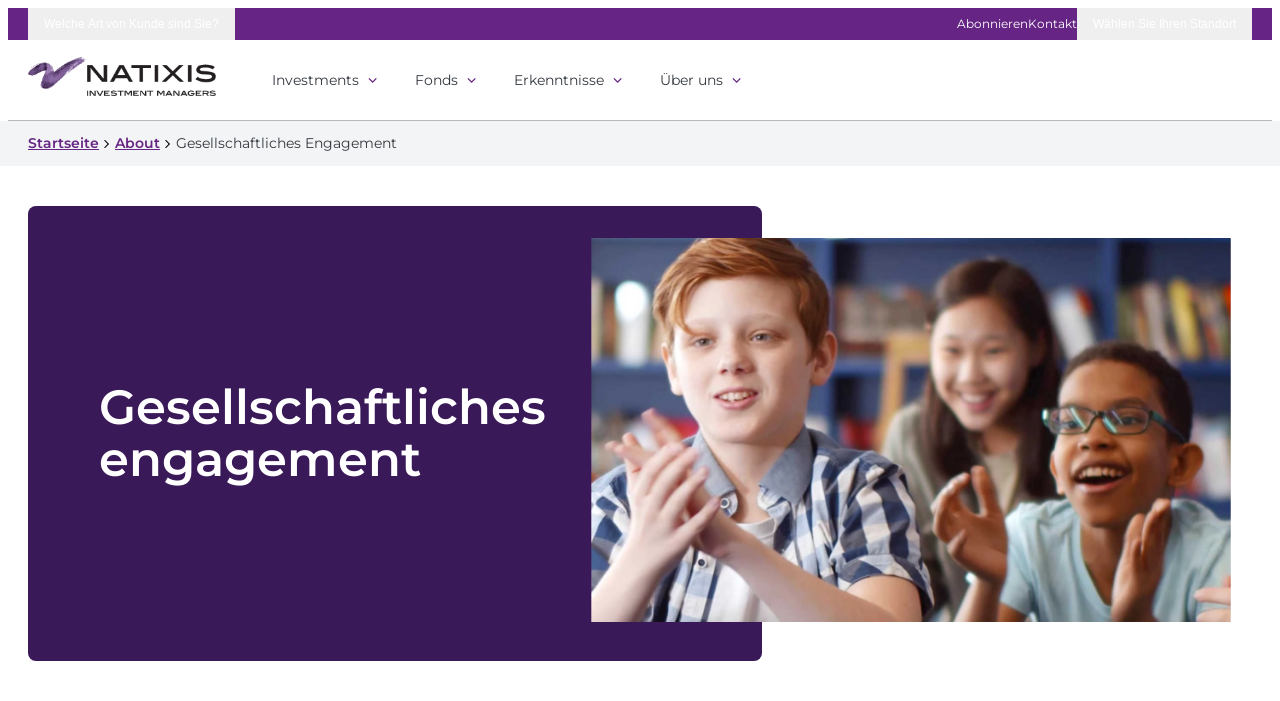

--- FILE ---
content_type: text/html;charset=utf-8
request_url: https://www.im.natixis.com/de-de/about/community-involvement
body_size: 18268
content:

<!DOCTYPE HTML>
<html lang="de-DE">
    <head>
    <meta charset="UTF-8"/>
    <title>Gesellschaftliches Engagement | Natixis Investment Managers</title>
    
    <meta name="description" content="Wir glauben, dass es unsere gesellschaftliche Verantwortung ist, in den Gemeinden, in denen wir leben und arbeiten, zu einer besseren Lebensqualität beizutragen. Deshalb kooperieren wir mit gemeinnützigen Gesundheits und Sozialorganisationen vor Ort, um auf die Bedürfnisse notleidender Bevölkerungsgruppen einzugehen."/>
    <meta name="template" content="basepage"/>
    <meta name="viewport" content="width=device-width, initial-scale=1"/>
    

    
    



    

    <meta property="og:title" content="Gesellschaftliches Engagement | Natixis Investment Managers"/>
    <meta property="og:description" content="Wir glauben, dass es unsere gesellschaftliche Verantwortung ist, in den Gemeinden, in denen wir leben und arbeiten, zu einer besseren Lebensqualität beizutragen. Deshalb kooperieren wir mit gemeinnützigen Gesundheits und Sozialorganisationen vor Ort, um auf die Bedürfnisse notleidender Bevölkerungsgruppen einzugehen."/>
    <meta property="og:url" content="https://www.im.natixis.com/de-de/about/community-involvement"/>
    <meta property="og:image" content="https://www.im.natixis.com/content/dam/natixis/website/global-assets/logos/natixis-investment-managers-shareable-logo.png"/>
    <meta property="og:image:width" content="1200"/>
    <meta property="og:image:height" content="630"/>
    
    

    
        <script defer="defer" type="text/javascript" src="/.rum/@adobe/helix-rum-js@%5E2/dist/rum-standalone.js"></script>
<link rel="alternate" href="https://www.im.natixis.com/de-de/about/community-involvement" hreflang="de-DE"/>
    
        <link rel="alternate" href="https://www.im.natixis.com/de-at/about/community-involvement" hreflang="de-AT"/>
    
        <link rel="alternate" href="https://www.im.natixis.com/de-ch/about/community-involvement" hreflang="de-CH"/>
    



<link rel="icon" href="/etc.clientlibs/natixis/clientlibs/clientlib-base/resources/favicon.ico"/>
<link rel="apple-touch-icon-120x120-precomposed" sizes="120x120" href="/content/dam/natixis/website/global-assets/icons/apple-touch/apple-touch-icon-120x120-precomposed.png"/>
<link rel="apple-touch-icon-152x152-precomposed" sizes="152x152" href="/content/dam/natixis/website/global-assets/icons/apple-touch/apple-touch-icon-152x152-precomposed.png"/>
<link rel="apple-touch-icon-precomposed" sizes="180x180" href="/content/dam/natixis/website/global-assets/icons/apple-touch/apple-touch-icon-precomposed.png"/>
<link rel="apple-touch-icon" href="/content/dam/natixis/website/global-assets/icons/apple-touch/apple-touch-icon.png"/>



    <!-- OneTrust Cookies Consent Notice start -->
    <script type="text/javascript" src="https://cdn.cookielaw.org/consent/8fb18001-6b21-4a49-8291-8c3459304e70/OtAutoBlock.js"></script>

    <script src="https://cdn.cookielaw.org/scripttemplates/otSDKStub.js" data-document-language="true" type="text/javascript" charset="UTF-8" data-domain-script="8fb18001-6b21-4a49-8291-8c3459304e70"></script>

    <script type="text/javascript">
        function OptanonWrapper() {
        }
    </script>
    <!-- OneTrust Cookies Consent Notice end -->




  
    <link rel="stylesheet" href="/etc.clientlibs/natixis/clientlibs/clientlib-base.lc-1952ed1cb3c356abac9ea3d57bb94fbc-lc.min.css" type="text/css">







  
    <script src="/etc.clientlibs/clientlibs/granite/jquery.lc-7842899024219bcbdb5e72c946870b79-lc.min.js"></script>
<script src="/etc.clientlibs/clientlibs/granite/utils.lc-e7bf340a353e643d198b25d0c8ccce47-lc.min.js"></script>









    
    
    

    

    
    <script async src="/etc.clientlibs/natixis/clientlibs/clientlib-main.lc-407557a2314452cab668c4e0c4aad403-lc.min.js"></script>


    
    <link rel="stylesheet" href="/etc.clientlibs/natixis/clientlibs/clientlib-main.lc-4511d09ce63e27f6f70a52dc24402f25-lc.min.css" type="text/css">


    
    
    <script async src="/etc.clientlibs/core/wcm/components/commons/datalayer/v2/clientlibs/core.wcm.components.commons.datalayer.v2.lc-1e0136bad0acfb78be509234578e44f9-lc.min.js"></script>


    
    <script async src="/etc.clientlibs/core/wcm/components/commons/datalayer/acdl/core.wcm.components.commons.datalayer.acdl.lc-bf921af342fd2c40139671dbf0920a1f-lc.min.js"></script>



    
    
</head>
    <body class="basepage page basicpage" id="basepage-fb8a34a403" data-cmp-link-accessibility-enabled data-cmp-link-accessibility-text="wird in einer neuen Registerkarte geöffnet" data-cmp-data-layer-enabled data-cmp-data-layer-name="adobeDataLayer">
        <script>
          var dataLayerName = 'adobeDataLayer' || 'adobeDataLayer';
          window[dataLayerName] = window[dataLayerName] || [];
          window[dataLayerName].push({
              page: JSON.parse("{\x22basepage\u002Dfb8a34a403\x22:{\x22@type\x22:\x22natixis\/components\/page\/basepage\x22,\x22repo:modifyDate\x22:\x222024\u002D08\u002D21T16:00:41Z\x22,\x22dc:title\x22:\x22Gesellschaftliches Engagement\x22,\x22dc:description\x22:\x22Wir glauben, dass es unsere gesellschaftliche Verantwortung ist, in den Gemeinden, in denen wir leben und arbeiten, zu einer besseren Lebensqualität beizutragen. Deshalb kooperieren wir mit gemeinnützigen Gesundheits und Sozialorganisationen vor Ort, um auf die Bedürfnisse notleidender Bevölkerungsgruppen einzugehen.\x22,\x22xdm:template\x22:\x22\/conf\/natixis\/settings\/wcm\/templates\/basepage\x22,\x22xdm:language\x22:\x22de\u002DDE\x22,\x22xdm:tags\x22:[],\x22repo:path\x22:\x22\/content\/natixis\/de\/de\/about\/community\u002Dinvolvement.html\x22}}"),
              event:'cmp:show',
              eventInfo: {
                  path: 'page.basepage\u002Dfb8a34a403'
              }
          });
        </script>
        
        
            




            

  <script type="text/javascript">
    var utag_data = {
      application_type: 'web site',
      application_name: window.location.pathname,
      space: 'Institutional',
      country: "Germany",
      language: "de_DE",
      visitor_profile: "",
      page_type: "",
      page_name: window.location.hostname + window.location.pathname,
      page_section: "Über uns  ",
      page_category: "Gesellschaftliches Engagement",
      page_title: "Gesellschaftliches Engagement",
      page_sub_category: "",
      page_sub_class: "",
      page_class_affiliate: "",
      page_class_investor_roles:
        "",
      page_class_fund_family: "",
      page_class_fund_asset_classes:
        "",
      page_class_fund_name: "",
      page_class_fund_category_name:
        "",
      page_class_fund_risk: "",
      page_class_article_format:
        "",
      page_class_article_category:
        "",
      page_class_article_topic:
        "",
      page_class_newsroom: "",
      article_mkt_funnel :  "",
    };

    if (window.location.search.length > 0) {
      utag_data.search = window.location.search.length;
      const params = new URLSearchParams(window.location.search);

      const sfidFromParam = params.get('sfid');
      const usKeyFromParam = params.get('us_rep_dur_key');

      if (sfidFromParam) {
        localStorage.setItem('sfid', sfidFromParam);
      }

      if (usKeyFromParam) {
        localStorage.setItem('pardot_user_id', usKeyFromParam);
      }
    }

    if (utag_data['page_type'] === 'article') {
      utag_data['article_authors'] =
        "";
      utag_data['article_reading_time'] = Number(
        ""
      );
      utag_data['article_date'] = "";
      utag_data['article_mkt_funnel'] =
        "";
    }

    if (utag_data['page_type'] === 'news') {
      utag_data['article_date'] = "";
    }
  </script>

  <!-- Loading script asynchronously -->
  <script type="text/javascript">
    (function (a, b, c, d) {
      a = "https://tags.tiqcdn.com/utag/investment-managers/main/prod/utag.js";
      b = document;
      c = 'script';
      d = b.createElement(c);
      d.src = a;
      d.type = 'text/java' + c;
      d.async = true;
      a = b.getElementsByTagName(c)[0];
      a.parentNode.insertBefore(d, a);
    })();
  </script>



<div class="experiencefragment-header experiencefragment">
<div id="experiencefragment-1a4419af3d" class="cmp-experiencefragment cmp-experiencefragment--header">


  
  
  
  <!-- prettier-ignore -->
  <div id="container-31b574523d" class="cmp-container ">
   
     <div class="cmp-container-content-wrapper">
      
      <div class="header">





<div role="region" class="skip" aria-label="Skip header">
    <a href="#main-content">Skip to content</a>
</div>
<header class="ntx-header" data-home="/de-de/home">
  


  
  <div class="ntx-top-bar" data-cmp-is="TopBar" data-redirect-url="/de-de/home" data-logout-redirect-url="/de-de/about/community-involvement">
    
    <div class="ntx-top-bar__container ntx-container">  
      <button class="ntx-top-bar__menu-toggle ntx-top-bar__menu-toggle--role-selector " data-cmp-hook-top-bar="roleSelectorToggle" data-panel-target="0" aria-expanded="false" data-tracking="TopBarActions">
        <span data-cmp-hook-top-bar="roleSelectorToggleText">Welche Art von Kunde sind Sie?</span>
          <iconify-icon class="ntx-iconify" rotate="90deg" icon="ntx:chevron-right"></iconify-icon>
      </button>     
      <div class="ntx-top-bar__links-group">
        
          <a href="/de-de/insights/subscribe" data-tracking="TopBarActions">Abonnieren</a>
        
          <a href="/de-de/about/contact-us" data-tracking="TopBarActions">Kontakt</a>
        
      </div>

      

      <button class="ntx-top-bar__menu-toggle ntx-top-bar__menu-toggle--country-selector  " data-cmp-hook-top-bar="countrySelectorToggle" data-panel-target="1" aria-expanded="false" data-tracking="TopBarActions">
        <span data-cmp-hook-top-bar="countrySelectorToggleContent"><iconify-icon class="ntx-iconify" icon="ntx:world" inline></iconify-icon>
          <span>Wählen Sie Ihren Standort</span></span>

        <iconify-icon class="ntx-iconify" rotate="90deg" icon="ntx:chevron-right"></iconify-icon>
      </button>
    </div>

    <div class="ntx-top-bar__menu" data-cmp-hook-top-bar="topBarMenu">
      
      
  <div class="ntx-top-bar__menu__panel ntx-role-selector ntx-container" data-cmp-hook-top-bar="menuPanel" data-panel-id="0">
    <div class="ntx-role-selector__disclaimer" data-cmp-hook-top-bar="disclaimer">
      <a class="ntx-role-selector__disclaimer__close" href="#" data-cmp-hook-top-bar="disclaimerClose">
        <iconify-icon class="ntx-iconify" rotate="180deg" icon="material-symbols:arrow-forward"></iconify-icon>
        <span>Zurück zur Funktionsauswahl</span>
      </a>

      <div class="ntx-role-selector__disclaimer__consent-copy" data-cmp-hook-top-bar="disclaimerMessage"></div>

      <label class="ntx-role-selector__disclaimer__save" for="role-selector-save">
        <input id="role-selector-save" type="checkbox" data-cmp-hook-top-bar="disclaimerRemember"/><span>Mein Profil für 180 Tage speichern</span></label>
      <div class="ntx-role-selector__disclaimer__controls">
        <button class="ntx-button ntx-button--primary" data-cmp-hook-top-bar="disclaimerConfirm" data-tracking="disclaimerConfirm">
          bestätigen
        </button>
        <button class="ntx-button ntx-button--secondary" data-cmp-hook-top-bar="disclaimerDecline" data-tracking="disclaimerDecline">
          ablehnen
        </button>
      </div>
    </div>
    <div class="ntx-role-selector__header" data-cmp-hook-top-bar="roleSelectorHeader">
      <div class="ntx-role-selector__info">
        <p style="	text-align: left;
">Wählen Sie Ihren Anlegertyp, um fortzufahren, oder besuchen Sie die Homepage von <a href="/de-de/home.html">Natixis Investment Managers</a></p>

      </div>
      <button class="ntx-top-bar__menu-close" aria-label="schließen" data-cmp-hook-top-bar="closeMenuBtn">
        <iconify-icon class="ntx-iconify" icon="material-symbols:close"></iconify-icon>
      </button>
    </div>
    <div class="ntx-role-selector__list" data-cmp-hook-top-bar="roleSelectorList">
      

      <a class="ntx-role-box ntx-role-box--link  ntx-external-link--no-icon" href="/en-intl/home" data-role="institutional" data-tracking="selectRole">
        <p class="ntx-role-box__header">
          
  
  
    <iconify-icon class="ntx-iconify" icon="material-symbols:account-balance-outline"></iconify-icon>
  
  
  

          <span role="heading" aria-level="2">Institutionell</span>
        </p>
        <p class="ntx-role-box__description">
          Ich bin Berater oder Investmentmanager im Auftrag eines Finanzinstituts
        </p>

        <span class="ntx-role-box__hint">
          <iconify-icon class="ntx-iconify" icon="tabler:world"></iconify-icon>
          <span>Sie werden zur internationalen Webseite weitergeleitet</span>
        </span>

        <span class="ntx-role-box__role-label">Funktion auswählen</span>
      </a>
    
      

      <a class="ntx-role-box ntx-role-box--link  ntx-external-link--no-icon" href="#" data-cmp-hook-top-bar="selectRole" data-consent-title="Inhalte nur für professionelle Anleger bestimmt" data-consent-copy="&lt;p>Wenn Sie auf diesen Link bestätigen, erhalten Sie eingeschränkten Zugang zu Informationen, die nicht für alle Anleger bestimmt sind. Bitte lesen Sie die folgende Nachricht sorgfältig und fahren Sie nur fort, wenn Sie diese verstehen und damit einverstanden sind.&lt;br>
Sie erhalten Zugang zu Informationen, die sich weder an Privatkunden richten, noch diesen zur Verfügung gestellt werden. Diese Informationen sind nur für professionelle Anleger (im Sinne der MiFID 2) bestimmt, die ihrer Natur nach über die erforderlichen Kenntnisse und Fähigkeiten verfügen, um eine Anlageentscheidung zu treffen und die eingegangenen Risiken richtig einzuschätzen. Sämtliche auf dieser Webseite bereitgestellten Inhalte dienen ausschließlich Informationszwecken und sind weder als ein Angebot noch als eine Empfehlung zum Verkauf oder Kauf von jeglichen Finanzprodukten oder -dienstleistungen oder als ein Versprechen zur Aufnahme oder der Aufforderung zur Abwicklung von Geschäften anzusehen und dürfen nicht im Zusammenhang mit einem Angebot oder Verkauf von Finanzprodukten oder -dienstleistungen verwendet werden.&lt;br>
Mit einem Klick auf die Schaltfläche „Weiter“ bestätigen Sie, dass Sie ein professioneller Anleger / Finanzberater sind, der über die entsprechenden Kenntnisse verfügt, um die mit einer Anlage in Finanzprodukte verbundenen Risiken entsprechend bewerten und einschätzen zu können. Wir erinnern Sie außerdem daran, dass Sie sich mit der weiteren Nutzung dieser Webseite damit einverstanden erklären, an unsere aktuellen &lt;a href=&#34;https://im.natixis.com/de-de/site-information/terms-of-use&#34;>Nutzungsbedingungen&lt;/a> gebunden zu sein. Bitte stellen Sie sicher, dass Sie die aktuelle Version gelesen und vollständig verstanden haben.&lt;br>
Sollten Sie kein professioneller Anleger sein, können Sie online auf die rechtlichen für Fonds in Ihrem Land zugreifen, indem Sie die &lt;a href=&#34;https://im.natixis.com/de-de/funds/fund-documents&#34;>Webseite für ‚rechtliche Dokumente‘&lt;/a> besuchen.&lt;/p>
" data-role="intermediary" data-tracking="selectRole">
        <p class="ntx-role-box__header">
          
  
  
  
    <iconify-icon class="ntx-iconify" icon="material-symbols-light:groups-outline"></iconify-icon>
  
  

          <span role="heading" aria-level="2">Professioneller Investor</span>
        </p>
        <p class="ntx-role-box__description">
          Ich investiere im Kundenauftrag.
        </p>

        

        <span class="ntx-role-box__role-label">Funktion auswählen</span>
      </a>
    </div>
  </div>

      
      
<div class="ntx-top-bar__menu__panel ntx-country-selector" data-cmp-hook-top-bar="menuPanel" data-panel-id="1">
  <div class="ntx-country-selector__header ntx-container">
    <p class="ntx-country-selector__info">Wählen Sie Ihre lokale website für Produkte und Anlagedienstleistungen nach Region</p>
    <button class="ntx-top-bar__menu-close" aria-label="schließen" data-cmp-hook-top-bar="closeMenuBtn">
      <iconify-icon class="ntx-iconify" icon="material-symbols:close"></iconify-icon>
    </button>
  </div>
  
    <div class="ntx-country-selector__region">
      <div class="ntx-country-selector__region-container ntx-container">
        <h2 class="ntx-country-selector__region-heading heading-2">Amerika</h2>
        <ul class="ntx-country-selector__region-group">
          <li class="ntx-country-selector__region-box " data-tracking="RegionBox">
            <iconify-icon class="ntx-country-selector__country-flag ntx-iconify" icon="ntx:flag-latam" inline></iconify-icon>
            <h3 class="ntx-country-selector__country-name heading-4" data-tracking="RegionBoxName">Latein Amerika</h3>
            <div class="ntx-country-selector__lang-group">
              <a class="ntx-country-selector__lang-link link-small" href="/en-latam" data-cmp-hook-top-bar="languageLink" data-tracking="RegionBoxLanguageLink">Englisch</a>
            </div>
          </li>
        
          <li class="ntx-country-selector__region-box " data-tracking="RegionBox">
            <iconify-icon class="ntx-country-selector__country-flag ntx-iconify" icon="ntx:flag-us" inline></iconify-icon>
            <h3 class="ntx-country-selector__country-name heading-4" data-tracking="RegionBoxName">Vereinigte Staaten</h3>
            <div class="ntx-country-selector__lang-group">
              <a class="ntx-country-selector__lang-link link-small" href="/en-us" data-cmp-hook-top-bar="languageLink" data-tracking="RegionBoxLanguageLink">Englisch</a>
            </div>
          </li>
        
          <li class="ntx-country-selector__region-box " data-tracking="RegionBox">
            <iconify-icon class="ntx-country-selector__country-flag ntx-iconify" icon="ntx:flag-us-offshore" inline></iconify-icon>
            <h3 class="ntx-country-selector__country-name heading-4" data-tracking="RegionBoxName">USA Offshore</h3>
            <div class="ntx-country-selector__lang-group">
              <a class="ntx-country-selector__lang-link link-small" href="/en-us-offshore" data-cmp-hook-top-bar="languageLink" data-tracking="RegionBoxLanguageLink">Englisch</a>
            </div>
          </li>
        </ul>
      </div>
    </div>
  
    <div class="ntx-country-selector__region">
      <div class="ntx-country-selector__region-container ntx-container">
        <h2 class="ntx-country-selector__region-heading heading-2">Asien - Asien Pazifik</h2>
        <ul class="ntx-country-selector__region-group">
          <li class="ntx-country-selector__region-box " data-tracking="RegionBox">
            <iconify-icon class="ntx-country-selector__country-flag ntx-iconify" icon="ntx:flag-au" inline></iconify-icon>
            <h3 class="ntx-country-selector__country-name heading-4" data-tracking="RegionBoxName">Australien</h3>
            <div class="ntx-country-selector__lang-group">
              <a class="ntx-country-selector__lang-link link-small" href="/en-au" data-cmp-hook-top-bar="languageLink" data-tracking="RegionBoxLanguageLink">Englisch</a>
            </div>
          </li>
        
          <li class="ntx-country-selector__region-box " data-tracking="RegionBox">
            <iconify-icon class="ntx-country-selector__country-flag ntx-iconify" icon="ntx:flag-hk" inline></iconify-icon>
            <h3 class="ntx-country-selector__country-name heading-4" data-tracking="RegionBoxName">Hong Kong</h3>
            <div class="ntx-country-selector__lang-group">
              <a class="ntx-country-selector__lang-link link-small" href="/zh-hk" data-cmp-hook-top-bar="languageLink" data-tracking="RegionBoxLanguageLink">Chinesisch</a>
            
              <a class="ntx-country-selector__lang-link link-small" href="/en-hk" data-cmp-hook-top-bar="languageLink" data-tracking="RegionBoxLanguageLink">Englisch</a>
            </div>
          </li>
        
          <li class="ntx-country-selector__region-box " data-tracking="RegionBox">
            <iconify-icon class="ntx-country-selector__country-flag ntx-iconify" icon="ntx:flag-jp" inline></iconify-icon>
            <h3 class="ntx-country-selector__country-name heading-4" data-tracking="RegionBoxName">Japan</h3>
            <div class="ntx-country-selector__lang-group">
              <a class="ntx-country-selector__lang-link link-small" href="/ja-jp" data-cmp-hook-top-bar="languageLink" data-tracking="RegionBoxLanguageLink">Japanisch</a>
            </div>
          </li>
        
          <li class="ntx-country-selector__region-box " data-tracking="RegionBox">
            <iconify-icon class="ntx-country-selector__country-flag ntx-iconify" icon="ntx:flag-kr" inline></iconify-icon>
            <h3 class="ntx-country-selector__country-name heading-4" data-tracking="RegionBoxName">Korea</h3>
            <div class="ntx-country-selector__lang-group">
              <a class="ntx-country-selector__lang-link link-small" href="/ko-kr" data-cmp-hook-top-bar="languageLink" data-tracking="RegionBoxLanguageLink">Koreanisch</a>
            </div>
          </li>
        
          <li class="ntx-country-selector__region-box " data-tracking="RegionBox">
            <iconify-icon class="ntx-country-selector__country-flag ntx-iconify" icon="ntx:flag-sg" inline></iconify-icon>
            <h3 class="ntx-country-selector__country-name heading-4" data-tracking="RegionBoxName">Singapur</h3>
            <div class="ntx-country-selector__lang-group">
              <a class="ntx-country-selector__lang-link link-small" href="/en-sg" data-cmp-hook-top-bar="languageLink" data-tracking="RegionBoxLanguageLink">Englisch</a>
            </div>
          </li>
        </ul>
      </div>
    </div>
  
    <div class="ntx-country-selector__region">
      <div class="ntx-country-selector__region-container ntx-container">
        <h2 class="ntx-country-selector__region-heading heading-2">Europa</h2>
        <ul class="ntx-country-selector__region-group">
          <li class="ntx-country-selector__region-box " data-tracking="RegionBox">
            <iconify-icon class="ntx-country-selector__country-flag ntx-iconify" icon="ntx:flag-at" inline></iconify-icon>
            <h3 class="ntx-country-selector__country-name heading-4" data-tracking="RegionBoxName">Österreich</h3>
            <div class="ntx-country-selector__lang-group">
              <a class="ntx-country-selector__lang-link link-small" href="/de-at" data-cmp-hook-top-bar="languageLink" data-tracking="RegionBoxLanguageLink">Deutsch</a>
            </div>
          </li>
        
          <li class="ntx-country-selector__region-box " data-tracking="RegionBox">
            <iconify-icon class="ntx-country-selector__country-flag ntx-iconify" icon="ntx:flag-fr" inline></iconify-icon>
            <h3 class="ntx-country-selector__country-name heading-4" data-tracking="RegionBoxName">Frankreich</h3>
            <div class="ntx-country-selector__lang-group">
              <a class="ntx-country-selector__lang-link link-small" href="/fr-fr" data-cmp-hook-top-bar="languageLink" data-tracking="RegionBoxLanguageLink">Französisch</a>
            </div>
          </li>
        
          <li class="ntx-country-selector__region-box ntx-country-selector__region-box--active" data-tracking="RegionBox">
            <iconify-icon class="ntx-country-selector__country-flag ntx-iconify" icon="ntx:flag-de" inline data-cmp-hook-top-bar="activeCountryIcon"></iconify-icon>
            <h3 class="ntx-country-selector__country-name heading-4" data-cmp-hook-top-bar="activeCountryName" data-tracking="RegionBoxName">Deutschland</h3>
            <div class="ntx-country-selector__lang-group">
              <a class="ntx-country-selector__lang-link link-small" href="/de-de" data-cmp-hook-top-bar="languageLink" data-tracking="RegionBoxLanguageLink">Deutsch</a>
            </div>
          </li>
        
          <li class="ntx-country-selector__region-box " data-tracking="RegionBox">
            <iconify-icon class="ntx-country-selector__country-flag ntx-iconify" icon="ntx:flag-it" inline></iconify-icon>
            <h3 class="ntx-country-selector__country-name heading-4" data-tracking="RegionBoxName">Italien</h3>
            <div class="ntx-country-selector__lang-group">
              <a class="ntx-country-selector__lang-link link-small" href="/it-it" data-cmp-hook-top-bar="languageLink" data-tracking="RegionBoxLanguageLink">Italienisch</a>
            </div>
          </li>
        
          <li class="ntx-country-selector__region-box " data-tracking="RegionBox">
            <iconify-icon class="ntx-country-selector__country-flag ntx-iconify" icon="ntx:flag-es" inline></iconify-icon>
            <h3 class="ntx-country-selector__country-name heading-4" data-tracking="RegionBoxName">Spanien</h3>
            <div class="ntx-country-selector__lang-group">
              <a class="ntx-country-selector__lang-link link-small" href="/es-es" data-cmp-hook-top-bar="languageLink" data-tracking="RegionBoxLanguageLink">Spanisch</a>
            </div>
          </li>
        
          <li class="ntx-country-selector__region-box " data-tracking="RegionBox">
            <iconify-icon class="ntx-country-selector__country-flag ntx-iconify" icon="ntx:flag-ch" inline></iconify-icon>
            <h3 class="ntx-country-selector__country-name heading-4" data-tracking="RegionBoxName">Schweiz</h3>
            <div class="ntx-country-selector__lang-group">
              <a class="ntx-country-selector__lang-link link-small" href="/fr-ch" data-cmp-hook-top-bar="languageLink" data-tracking="RegionBoxLanguageLink">Französisch</a>
            
              <a class="ntx-country-selector__lang-link link-small" href="/de-ch" data-cmp-hook-top-bar="languageLink" data-tracking="RegionBoxLanguageLink">Deutsch</a>
            
              <a class="ntx-country-selector__lang-link link-small" href="/en-ch" data-cmp-hook-top-bar="languageLink" data-tracking="RegionBoxLanguageLink">Englisch</a>
            
              <a class="ntx-country-selector__lang-link link-small" href="/it-ch" data-cmp-hook-top-bar="languageLink" data-tracking="RegionBoxLanguageLink"></a>
            </div>
          </li>
        
          <li class="ntx-country-selector__region-box " data-tracking="RegionBox">
            <iconify-icon class="ntx-country-selector__country-flag ntx-iconify" icon="ntx:flag-gb" inline></iconify-icon>
            <h3 class="ntx-country-selector__country-name heading-4" data-tracking="RegionBoxName">Großbritannien</h3>
            <div class="ntx-country-selector__lang-group">
              <a class="ntx-country-selector__lang-link link-small" href="/en-gb" data-cmp-hook-top-bar="languageLink" data-tracking="RegionBoxLanguageLink">Englisch</a>
            </div>
          </li>
        </ul>
      </div>
    </div>
  
    <div class="ntx-country-selector__region">
      <div class="ntx-country-selector__region-container ntx-container">
        <h2 class="ntx-country-selector__region-heading heading-2">Standort nicht aufgeführt?</h2>
        <ul class="ntx-country-selector__region-group">
          <li class="ntx-country-selector__region-box " data-tracking="RegionBox">
            <iconify-icon class="ntx-country-selector__country-flag ntx-iconify" icon="ntx:flag-intl" inline></iconify-icon>
            <h3 class="ntx-country-selector__country-name heading-4" data-tracking="RegionBoxName">International</h3>
            <div class="ntx-country-selector__lang-group">
              <a class="ntx-country-selector__lang-link link-small" href="/en-intl" data-cmp-hook-top-bar="languageLink" data-tracking="RegionBoxLanguageLink">Englisch</a>
            
              <a class="ntx-country-selector__lang-link link-small" href="/fr-intl" data-cmp-hook-top-bar="languageLink" data-tracking="RegionBoxLanguageLink">Französisch</a>
            </div>
          </li>
        </ul>
      </div>
    </div>
  
</div>

    </div>
  </div>


  
  <div class="ntx-header-content" data-cmp-is="MainNav">
    <div class="ntx-header-content__wrapper">
      <div class="ntx-header-content__container ntx-container">
        <div class="ntx-header__logo">
          <a class="ntx-header__logo-link" href="/de-de/home" target="_self" data-tracking="logoLink">
            <img class="ntx-header__logo-image" src="/content/dam/natixis/website/global-assets/logos/natixis-investment-managers-logo.png" alt="Natixis Investment Managers brand logo" data-tracking="logoImage"/>
          </a>
        </div>

        <nav class="ntx-header__nav">
          <ul class="ntx-header__nav-items">
            
            <li class="ntx-header__nav-item ntx-header__nav-item--dropdown" data-nav-item-id="0" data-tracking="navItem" data-cmp-hook-main-nav="navigationPanelToggle">
              <a href="#">
                Investments
              </a>
            </li>
          
            
            <li class="ntx-header__nav-item ntx-header__nav-item--dropdown" data-nav-item-id="1" data-tracking="navItem" data-cmp-hook-main-nav="navigationPanelToggle">
              <a href="#">
                Fonds
              </a>
            </li>
          
            
            <li class="ntx-header__nav-item ntx-header__nav-item--dropdown" data-nav-item-id="2" data-tracking="navItem" data-cmp-hook-main-nav="navigationPanelToggle">
              <a href="#">
                Erkenntnisse
              </a>
            </li>
          
            
            <li class="ntx-header__nav-item ntx-header__nav-item--dropdown" data-nav-item-id="3" data-tracking="navItem" data-cmp-hook-main-nav="navigationPanelToggle">
              <a href="#">
                Über uns
              </a>
            </li>
          </ul>
        </nav>

        <div class="ntx-header__search-panel " data-cmp-hook-main-nav="searchPanel">
          <ntx-search-wrapper jurisdiction="de-DE" searchPagePath="/de-de/search" suggesterendpoint="/content/experience-fragments/natixis/de/de/header/master/jcr:content/root/header.suggestions.json" data-tracking="searchBox"></ntx-search-wrapper>
        </div>

        <!-- MOBILE NAVIGATION CONTROLS -->
        <div class="ntx-header__actions-mobile ">
          <button class="ntx-header__search-mobile" data-cmp-hook-main-nav="toggleSearch" aria-label="Open Search">
            <iconify-icon icon="material-symbols:search"></iconify-icon>
          </button>
          <button class="ntx-header__menu-mobile" data-cmp-hook-main-nav="toggleMobileNavigation" aria-label="Open Navigation">
            <iconify-icon icon="material-symbols:menu"></iconify-icon>
          </button>
        </div>
      </div>
    </div>
    <div tabindex="-1" class="ntx-header-navpanel" data-cmp-hook-main-nav="navigationPanel">
      <div class="ntx-header-navpanel__container ntx-container">
        <div class="ntx-header-navitem-content" data-cmp-hook-main-nav="navigationItemPanel" data-nav-item-panel-id="0">
          <div class="ntx-header-navitem-content__header">
            <a href="/de-de/investments" data-tracking="navContentHeader">Alle Anlageklassen anzeigen</a>
            <button class="ntx-header-navpanel__menu-close" data-cmp-hook-main-nav="closeNavigationItemPanel">
              Close
              <iconify-icon inline class="ntx-iconify" icon="ntx:close"></iconify-icon>
            </button>
          </div>
          <div class="ntx-header-navitem-content__box ">
            
              
  <div class="cmp-linklist">
    <p class="cmp-linklist__heading">Anlageklassen</p>
    <p class="cmp-linklist__description">
      Erfahren Sie mehr über unsere Anlagethemen
    </p>

    <ul class="cmp-linklist__items">
      <li class="cmp-linklist__item ">
        <a class="cmp-linklist__link " href="/de-de/investments" data-tracking="linkListItem">
          Unsere Kompetenzen
        </a>
        
      </li>
    
      <li class="cmp-linklist__item ">
        <a class="cmp-linklist__link " href="/de-de/investments/alternatives" data-tracking="linkListItem">
          Alternative Investments
        </a>
        
      </li>
    
      <li class="cmp-linklist__item ">
        <a class="cmp-linklist__link " href="/de-de/investments/equities" data-tracking="linkListItem">
          Aktien
        </a>
        
      </li>
    
      <li class="cmp-linklist__item ">
        <a class="cmp-linklist__link " href="/de-de/investments/fixed-income" data-tracking="linkListItem">
          Festverzinsliche Wertpapiere
        </a>
        
      </li>
    
      <li class="cmp-linklist__item ">
        <a class="cmp-linklist__link " href="/de-de/investments/multi-asset" data-tracking="linkListItem">
          Multi-Asset
        </a>
        
      </li>
    
      <li class="cmp-linklist__item ">
        <a class="cmp-linklist__link " href="/de-de/investments/private-assets" data-tracking="linkListItem">
          Private Assets
        </a>
        
      </li>
    
      <li class="cmp-linklist__item ">
        <a class="cmp-linklist__link " href="/de-de/investments/sustainable-investing" data-tracking="linkListItem">
          Nachhaltige Investments
        </a>
        
      </li>
    </ul>
  </div>

            
              
  <div class="cmp-linklist">
    <p class="cmp-linklist__heading">Serviceangebot</p>
    <p class="cmp-linklist__description">
      Erfahren Sie mehr über unsere Bandbreite an Serviceangeboten
    </p>

    <ul class="cmp-linklist__items">
      <li class="cmp-linklist__item ">
        <a class="cmp-linklist__link " href="/de-de/investments/natixis-portfolio-clarity" data-tracking="linkListItem">
          Natixis Portfolio Clarity
        </a>
        
      </li>
    </ul>
  </div>

            

            
            
  
  <div class="ntx-capability-card " data-tracking="capabilityCard">
    <div class="ntx-capability-card__image-container">
      
<div data-cmp-is="image" data-cmp-src="/de-de/investments/next-decade-investing/_jcr_content/_cq_featuredimage.coreimg{.width}.png/1740590514236/next-decade-investing.png?fmt=webp-alpha&amp;fit=constrain" data-asset-id="70585774-8c8e-4e7a-9a07-753111b7e006" data-cmp-filereference="/content/dam/natixis/website/investments/next-decade-investing/next-decade-investing.png" id="image-6520a95680" data-cmp-data-layer="{&#34;image-6520a95680&#34;:{&#34;@type&#34;:&#34;natixis/components/content/image&#34;,&#34;repo:modifyDate&#34;:&#34;2025-02-26T17:21:54Z&#34;,&#34;dc:title&#34;:&#34;Next decade investing&#34;,&#34;image&#34;:{&#34;repo:id&#34;:&#34;70585774-8c8e-4e7a-9a07-753111b7e006&#34;,&#34;repo:modifyDate&#34;:&#34;2024-11-14T17:57:05Z&#34;,&#34;@type&#34;:&#34;image/png&#34;,&#34;repo:path&#34;:&#34;/content/dam/natixis/website/investments/next-decade-investing/next-decade-investing.png&#34;,&#34;xdm:smartTags&#34;:{&#34;afterglow&#34;:0.879,&#34;modern art&#34;:0.794,&#34;flare&#34;:0.793,&#34;corridor&#34;:0.798,&#34;shelter&#34;:0.813,&#34;broken arch&#34;:0.796,&#34;simulation&#34;:0.879,&#34;hazy&#34;:0.953,&#34;hollow&#34;:0.824,&#34;hall&#34;:0.812,&#34;rendering&#34;:0.925,&#34;lava dome&#34;:0.844,&#34;maze&#34;:0.847,&#34;animation&#34;:0.784,&#34;mirage&#34;:0.826,&#34;haze&#34;:0.818,&#34;sphere&#34;:0.782,&#34;colonnade&#34;:0.786,&#34;ellipse&#34;:0.784,&#34;arch&#34;:0.849,&#34;excursion&#34;:0.817,&#34;indoor photography&#34;:0.933,&#34;performance art&#34;:0.823,&#34;tunnel&#34;:0.787}}}}" data-cmp-hook-image="imageV3" class="cmp-image" itemscope itemtype="http://schema.org/ImageObject">
    
        <img src="/de-de/investments/next-decade-investing/_jcr_content/_cq_featuredimage.coreimg.png/1740590514236/next-decade-investing.png?fmt=webp-alpha&fit=constrain" loading="lazy" class="cmp-image__image" itemprop="contentUrl" width="1200" height="630" alt="eagle" title="eagle"/>
    
    
    <meta itemprop="caption" content="Next decade investing"/>
</div>

    


    </div>

    <div class="ntx-capability-card__content-box">
      <div class="ntx-capability-card__header">
        <div class="ntx-capability-card__heading heading-3" data-tracking="capabilityCardHeading">
          Die Investition für das kommende Jahrzehnt.
        </div>
        <div class="ntx-capability-card__description">
          Die seismischen Veränderungen, die die Investmentlandschaft heute prägen und das Denken der Kunden in den nächsten zehn Jahren bestimmen werden.
 
        </div>
      </div>

      <div class="ntx-capability-card__footer">
        <a aria-label="Erfahren Sie mehr about Die Investition für das kommende Jahrzehnt." class="link-regular" href="/de-de/investments/next-decade-investing" data-tracking="cardLink" target="_self" data-tracking-label="Die Investition für das kommende Jahrzehnt.">Erfahren Sie mehr</a>
      </div>
    </div>
  </div>


          </div>
        </div>
      
        <div class="ntx-header-navitem-content" data-cmp-hook-main-nav="navigationItemPanel" data-nav-item-panel-id="1">
          <div class="ntx-header-navitem-content__header">
            <a href="/de-de/funds" data-tracking="navContentHeader">Fonds-Finder anzeigen</a>
            <button class="ntx-header-navpanel__menu-close" data-cmp-hook-main-nav="closeNavigationItemPanel">
              Close
              <iconify-icon inline class="ntx-iconify" icon="ntx:close"></iconify-icon>
            </button>
          </div>
          <div class="ntx-header-navitem-content__box ">
            
              
  <div class="cmp-linklist">
    <p class="cmp-linklist__heading">Fonds</p>
    <p class="cmp-linklist__description">
      Suchen Sie nach Fonds, Dokumenten und Mitteilungen
    </p>

    <ul class="cmp-linklist__items">
      <li class="cmp-linklist__item ">
        <a class="cmp-linklist__link " href="/de-de/funds" data-tracking="linkListItem">
          Fonds-Finder
        </a>
        
      </li>
    
      <li class="cmp-linklist__item ">
        <a class="cmp-linklist__link " href="/de-de/funds/fund-documents" data-tracking="linkListItem">
          Fondsdokumente und NIW
        </a>
        
      </li>
    
      <li class="cmp-linklist__item ">
        <a class="cmp-linklist__link " href="/de-de/funds/legal-documents" data-tracking="linkListItem">
          Rechtliche Dokumente und Mitteilungen an die Anleger
        </a>
        
      </li>
    </ul>
  </div>

            
              
  <div class="cmp-linklist">
    <p class="cmp-linklist__heading">Fonds nach Anlageklasse</p>
    <p class="cmp-linklist__description">
      Suchen Sie nach Fonds innerhalb der einzelnen Anlageklassenc
    </p>

    <ul class="cmp-linklist__items">
      <li class="cmp-linklist__item ">
        <a class="cmp-linklist__link " href="/de-de/funds?assetClass=Alternatives%20-%20Liquid" data-tracking="linkListItem">
          Alternative Investments
        </a>
        
      </li>
    
      <li class="cmp-linklist__item ">
        <a class="cmp-linklist__link " href="/de-de/funds?assetClass=Aktien" data-tracking="linkListItem">
          Aktien
        </a>
        
      </li>
    
      <li class="cmp-linklist__item ">
        <a class="cmp-linklist__link " href="/de-de/funds?assetClass=Festverzinsliche" data-tracking="linkListItem">
          Festverzinsliche Wertpapiere
        </a>
        
      </li>
    
      <li class="cmp-linklist__item ">
        <a class="cmp-linklist__link " href="/de-de/funds?assetClass=Multi%20Asset" data-tracking="linkListItem">
          Multi-Asset
        </a>
        
      </li>
    
      <li class="cmp-linklist__item ">
        <a class="cmp-linklist__link " href="/de-de/funds?esg=Article%208,Article%209" data-tracking="linkListItem">
          Nachhaltige Investments
        </a>
        
      </li>
    </ul>
  </div>

            
              
  <div class="cmp-linklist">
    <p class="cmp-linklist__heading">Fonds nach Investmentmanager</p>
    <p class="cmp-linklist__description">
      Finden Sie Fonds, die von den einzelnen Investmentmanagern in unserem Affiliate-Netzwerk verwaltet werden
    </p>

    <ul class="cmp-linklist__items">
      <li class="cmp-linklist__item ">
        <a class="cmp-linklist__link " href="/de-de/funds?investmentManager=DNCA" data-tracking="linkListItem">
          DNCA
        </a>
        
      </li>
    
      <li class="cmp-linklist__item ">
        <a class="cmp-linklist__link " href="/de-de/funds?investmentManager=Harris%20Associates" data-tracking="linkListItem">
          Harris Associates
        </a>
        
      </li>
    
      <li class="cmp-linklist__item ">
        <a class="cmp-linklist__link " href="/de-de/funds?investmentManager=Loomis%20Sayles" data-tracking="linkListItem">
          Loomis Sayles
        </a>
        
      </li>
    
      <li class="cmp-linklist__item ">
        <a class="cmp-linklist__link " href="/de-de/funds?investmentManager=Mirova,Mirova%20US" data-tracking="linkListItem">
          Mirova
        </a>
        
      </li>
    
      <li class="cmp-linklist__item ">
        <a class="cmp-linklist__link " href="/de-de/funds?investmentManager=Natixis%20IM%20International" data-tracking="linkListItem">
          Natixis Investment Managers
        </a>
        
      </li>
    
      <li class="cmp-linklist__item ">
        <a class="cmp-linklist__link " href="/de-de/funds?investmentManager=Ossiam" data-tracking="linkListItem">
          Ossiam
        </a>
        
      </li>
    
      <li class="cmp-linklist__item ">
        <a class="cmp-linklist__link " href="/de-de/funds?investmentManager=Ostrum%20AM" data-tracking="linkListItem">
          Ostrum Asset Management 
        </a>
        
      </li>
    
      <li class="cmp-linklist__item ">
        <a class="cmp-linklist__link " href="/de-de/funds?investmentManager=Vaughan%20Nelson" data-tracking="linkListItem">
          Vaughaun Nelson
        </a>
        
      </li>
    
      <li class="cmp-linklist__item ">
        <a class="cmp-linklist__link " href="/de-de/funds?investmentManager=VEGA%20Investment%20Solutions" data-tracking="linkListItem">
          Vega Investment Solutions
        </a>
        
      </li>
    
      <li class="cmp-linklist__item ">
        <a class="cmp-linklist__link " href="/de-de/funds?investmentManager=WCM" data-tracking="linkListItem">
          WCM Investment Management 
        </a>
        
      </li>
    </ul>
  </div>

            

            
            
          </div>
        </div>
      
        <div class="ntx-header-navitem-content" data-cmp-hook-main-nav="navigationItemPanel" data-nav-item-panel-id="2">
          <div class="ntx-header-navitem-content__header">
            <a href="/de-de/insights" data-tracking="navContentHeader">Neueste Erkenntnisse anzeigen</a>
            <button class="ntx-header-navpanel__menu-close" data-cmp-hook-main-nav="closeNavigationItemPanel">
              Close
              <iconify-icon inline class="ntx-iconify" icon="ntx:close"></iconify-icon>
            </button>
          </div>
          <div class="ntx-header-navitem-content__box ">
            
              
  <div class="cmp-linklist">
    <p class="cmp-linklist__heading">Erkenntnisse nach Anlageklasse</p>
    <p class="cmp-linklist__description">
      Lernen Sie unsere Ansichten und Investmentkonzepte für die einzelnen Anlageklassen kennen
    </p>

    <ul class="cmp-linklist__items">
      <li class="cmp-linklist__item ">
        <a class="cmp-linklist__link " href="/de-de/insights" data-tracking="linkListItem">
          Neueste Erkenntnisse
        </a>
        
      </li>
    
      <li class="cmp-linklist__item ">
        <a class="cmp-linklist__link " href="/de-de/insights/alternatives" data-tracking="linkListItem">
          Alternative Investments
        </a>
        
      </li>
    
      <li class="cmp-linklist__item ">
        <a class="cmp-linklist__link " href="/de-de/insights/equities" data-tracking="linkListItem">
          Aktien
        </a>
        
      </li>
    
      <li class="cmp-linklist__item ">
        <a class="cmp-linklist__link " href="/de-de/insights/fixed-income" data-tracking="linkListItem">
          Festverzinsliche Wertpapiere
        </a>
        
      </li>
    
      <li class="cmp-linklist__item ">
        <a class="cmp-linklist__link " href="/de-de/insights/private-assets" data-tracking="linkListItem">
          Private Assets
        </a>
        
      </li>
    
      <li class="cmp-linklist__item ">
        <a class="cmp-linklist__link " href="/de-de/insights/sustainable-investing" data-tracking="linkListItem">
          Nachhaltige Investments
        </a>
        
      </li>
    </ul>
  </div>

            
              
  <div class="cmp-linklist">
    <p class="cmp-linklist__heading">Neuigkeiten und Erkenntnisse</p>
    <p class="cmp-linklist__description">
      Erhalten Sie tiefe Einblicke und Expertenmeinungen zu den Ereignissen, die die Finanzmärkte beeinflussen 
    </p>

    <ul class="cmp-linklist__items">
      <li class="cmp-linklist__item ">
        <a class="cmp-linklist__link " href="/de-de/insights/investor-sentiment" data-tracking="linkListItem">
          Anlegerstimmung
        </a>
        
      </li>
    
      <li class="cmp-linklist__item ">
        <a class="cmp-linklist__link " href="/de-de/insights/macro-views" data-tracking="linkListItem">
          Makroökonomische Einschätzungen
        </a>
        
      </li>
    
      <li class="cmp-linklist__item ">
        <a class="cmp-linklist__link " href="/de-de/insights/portfolio-construction" data-tracking="linkListItem">
          Portfolioaufbau
        </a>
        
      </li>
    </ul>
  </div>

            
              
  <div class="cmp-linklist">
    <p class="cmp-linklist__heading">Themenschwerpunkte</p>
    <p class="cmp-linklist__description">
      Suchen Sie nach den neuesten Ansichten nach Thema
    </p>

    <ul class="cmp-linklist__items">
      <li class="cmp-linklist__item ">
        <a class="cmp-linklist__link " href="/de-de/insights?topic=natixis%3Aarticle%2Ftopic%2Finflation" data-tracking="linkListItem">
          Inflation
        </a>
        
      </li>
    
      <li class="cmp-linklist__item ">
        <a class="cmp-linklist__link " href="/de-de/insights?topic=natixis%3Aarticle%2Ftopic%2Fmarket-outlook" data-tracking="linkListItem">
          Marktausblick
        </a>
        
      </li>
    
      <li class="cmp-linklist__item ">
        <a class="cmp-linklist__link " href="/de-de/insights?topic=natixis%3Aarticle%2Ftopic%2Fretirement" data-tracking="linkListItem">
          Ruhestand
        </a>
        
      </li>
    
      <li class="cmp-linklist__item ">
        <a class="cmp-linklist__link " href="/de-de/insights?topic=natixis%3Aarticle%2Ftopic%2Fvolatility" data-tracking="linkListItem">
          Volatilität
        </a>
        
      </li>
    </ul>
  </div>

            

            
            
          </div>
        </div>
      
        <div class="ntx-header-navitem-content" data-cmp-hook-main-nav="navigationItemPanel" data-nav-item-panel-id="3">
          <div class="ntx-header-navitem-content__header">
            <a href="/de-de/about" data-tracking="navContentHeader">Über uns</a>
            <button class="ntx-header-navpanel__menu-close" data-cmp-hook-main-nav="closeNavigationItemPanel">
              Close
              <iconify-icon inline class="ntx-iconify" icon="ntx:close"></iconify-icon>
            </button>
          </div>
          <div class="ntx-header-navitem-content__box ">
            
              
  <div class="cmp-linklist">
    <p class="cmp-linklist__heading">Wer sind wir?</p>
    <p class="cmp-linklist__description">
      Erfahren Sie mehr darüber, wer wir sind und wie wir Ihnen weiterhelfen könnten.
    </p>

    <ul class="cmp-linklist__items">
      <li class="cmp-linklist__item ">
        <a class="cmp-linklist__link " href="/de-de/about" data-tracking="linkListItem">
          Über uns
        </a>
        
      </li>
    
      <li class="cmp-linklist__item ">
        <a class="cmp-linklist__link " href="/de-de/about/leadership-team" data-tracking="linkListItem">
          Führungsteam
        </a>
        
      </li>
    
      <li class="cmp-linklist__item ">
        <a class="cmp-linklist__link " href="/de-de/about/community-involvement" data-tracking="linkListItem">
          Gesellschaftliches Engagement
        </a>
        
      </li>
    
      <li class="cmp-linklist__item ">
        <a class="cmp-linklist__link " href="/de-de/about/diversity-equity-and-inclusion" data-tracking="linkListItem">
          Vielfalt und Inklusion
        </a>
        
      </li>
    
      <li class="cmp-linklist__item ">
        <a class="cmp-linklist__link " href="/de-de/about/investment-managers-and-capabilities" data-tracking="linkListItem">
          Investmentmanager und -kapazitäten
        </a>
        
      </li>
    </ul>
  </div>

            
              
  <div class="cmp-linklist">
    <p class="cmp-linklist__heading">Anlegerstimmung</p>
    <p class="cmp-linklist__description">
      Entdecken Sie die neuesten Erkenntnisse aus dem Center for Investor Insight
    </p>

    <ul class="cmp-linklist__items">
      <li class="cmp-linklist__item ">
        <a class="cmp-linklist__link " href="/de-de/insights/center-for-investor-insight" data-tracking="linkListItem">
          Center for investor insight
        </a>
        
      </li>
    </ul>
  </div>

            
              
  <div class="cmp-linklist">
    <p class="cmp-linklist__heading">Kontakt</p>
    <p class="cmp-linklist__description">
      Sie haben ein Anliegen? Finden Sie die richtigen Ansprechpartner
    </p>

    <ul class="cmp-linklist__items">
      <li class="cmp-linklist__item ">
        <a class="cmp-linklist__link " href="/de-de/about/contact-us" data-tracking="linkListItem">
          Kontakt
        </a>
        
      </li>
    </ul>
  </div>

            

            
            
          </div>
        </div>
      </div>
    </div>
  </div>

</header>


  <ntx-navigation items="{
  &#34;home&#34; : &#34;/de-de/home&#34;,
  &#34;items&#34; : [ {
    &#34;title&#34; : &#34;Investments&#34;,
    &#34;link&#34; : {
      &#34;tag&#34; : null,
      &#34;path&#34; : &#34;/de-de/investments&#34;,
      &#34;title&#34; : null,
      &#34;target&#34; : null,
      &#34;cssClass&#34; : &#34;&#34;,
      &#34;description&#34; : null
    },
    &#34;rootLink&#34; : {
      &#34;tag&#34; : null,
      &#34;path&#34; : &#34;/de-de/investments&#34;,
      &#34;title&#34; : &#34;Alle Anlageklassen anzeigen&#34;,
      &#34;target&#34; : null,
      &#34;cssClass&#34; : &#34;&#34;,
      &#34;description&#34; : null
    },
    &#34;cardModel&#34; : {
      &#34;model&#34; : {
        &#34;url&#34; : &#34;/content/natixis/de/de/investments/next-decade-investing&#34;,
        &#34;image&#34; : null,
        &#34;imageAlt&#34; : null,
        &#34;imageNode&#34; : &#34;/content/natixis/de/de/investments/next-decade-investing/jcr:content/cq:featuredimage&#34;,
        &#34;title&#34; : &#34;Die Investition für das kommende Jahrzehnt.&#34;,
        &#34;pagePath&#34; : &#34;/content/natixis/de/de/investments/next-decade-investing&#34;,
        &#34;description&#34; : &#34;Die seismischen Veränderungen, die die Investmentlandschaft heute prägen und das Denken der Kunden in den nächsten zehn Jahren bestimmen werden.\r\n &#34;,
        &#34;complianceAlps&#34; : null,
        &#34;marketingFunnel&#34; : null,
        &#34;complianceAdtrax&#34; : null,
        &#34;complianceIntlDocumentReview&#34; : null,
        &#34;templateType&#34; : null,
        &#34;tags&#34; : null,
        &#34;rolesnovariation&#34; : null,
        &#34;analyticsTags&#34; : null,
        &#34;publishedDate&#34; : null,
        &#34;expirationDate&#34; : null,
        &#34;workflowExpirationDate&#34; : null,
        &#34;imageItem&#34; : null,
        &#34;locale&#34; : null,
        &#34;preTitle&#34; : &#34;&#34;,
        &#34;valid&#34; : true,
        &#34;expired&#34; : false,
        &#34;specialLocaleJapanese&#34; : false,
        &#34;formattedPublishedDate&#34; : &#34;&#34;,
        &#34;specialLocale&#34; : false,
        &#34;specialLocaleChinese&#34; : false
      }
    },
    &#34;items&#34; : [ {
      &#34;title&#34; : &#34;Anlageklassen&#34;,
      &#34;description&#34; : &#34;Erfahren Sie mehr über unsere Anlagethemen&#34;,
      &#34;items&#34; : [ {
        &#34;tag&#34; : null,
        &#34;path&#34; : &#34;/de-de/investments&#34;,
        &#34;title&#34; : &#34;Unsere Kompetenzen&#34;,
        &#34;target&#34; : null,
        &#34;cssClass&#34; : &#34;&#34;,
        &#34;description&#34; : null
      }, {
        &#34;tag&#34; : null,
        &#34;path&#34; : &#34;/de-de/investments/alternatives&#34;,
        &#34;title&#34; : &#34;Alternative Investments&#34;,
        &#34;target&#34; : null,
        &#34;cssClass&#34; : &#34;&#34;,
        &#34;description&#34; : null
      }, {
        &#34;tag&#34; : null,
        &#34;path&#34; : &#34;/de-de/investments/equities&#34;,
        &#34;title&#34; : &#34;Aktien&#34;,
        &#34;target&#34; : null,
        &#34;cssClass&#34; : &#34;&#34;,
        &#34;description&#34; : null
      }, {
        &#34;tag&#34; : null,
        &#34;path&#34; : &#34;/de-de/investments/fixed-income&#34;,
        &#34;title&#34; : &#34;Festverzinsliche Wertpapiere&#34;,
        &#34;target&#34; : null,
        &#34;cssClass&#34; : &#34;&#34;,
        &#34;description&#34; : null
      }, {
        &#34;tag&#34; : null,
        &#34;path&#34; : &#34;/de-de/investments/multi-asset&#34;,
        &#34;title&#34; : &#34;Multi-Asset&#34;,
        &#34;target&#34; : null,
        &#34;cssClass&#34; : &#34;&#34;,
        &#34;description&#34; : null
      }, {
        &#34;tag&#34; : null,
        &#34;path&#34; : &#34;/de-de/investments/private-assets&#34;,
        &#34;title&#34; : &#34;Private Assets&#34;,
        &#34;target&#34; : null,
        &#34;cssClass&#34; : &#34;&#34;,
        &#34;description&#34; : null
      }, {
        &#34;tag&#34; : null,
        &#34;path&#34; : &#34;/de-de/investments/sustainable-investing&#34;,
        &#34;title&#34; : &#34;Nachhaltige Investments&#34;,
        &#34;target&#34; : null,
        &#34;cssClass&#34; : &#34;&#34;,
        &#34;description&#34; : null
      } ]
    }, {
      &#34;title&#34; : &#34;Serviceangebot&#34;,
      &#34;description&#34; : &#34;Erfahren Sie mehr über unsere Bandbreite an Serviceangeboten&#34;,
      &#34;items&#34; : [ {
        &#34;tag&#34; : null,
        &#34;path&#34; : &#34;/de-de/investments/natixis-portfolio-clarity&#34;,
        &#34;title&#34; : &#34;Natixis Portfolio Clarity&#34;,
        &#34;target&#34; : null,
        &#34;cssClass&#34; : &#34;&#34;,
        &#34;description&#34; : null
      } ]
    } ]
  }, {
    &#34;title&#34; : &#34;Fonds&#34;,
    &#34;link&#34; : {
      &#34;tag&#34; : null,
      &#34;path&#34; : &#34;/de-de/funds&#34;,
      &#34;title&#34; : null,
      &#34;target&#34; : null,
      &#34;cssClass&#34; : &#34;&#34;,
      &#34;description&#34; : null
    },
    &#34;rootLink&#34; : {
      &#34;tag&#34; : null,
      &#34;path&#34; : &#34;/de-de/funds&#34;,
      &#34;title&#34; : &#34;Fonds-Finder anzeigen&#34;,
      &#34;target&#34; : null,
      &#34;cssClass&#34; : &#34;&#34;,
      &#34;description&#34; : null
    },
    &#34;cardModel&#34; : null,
    &#34;items&#34; : [ {
      &#34;title&#34; : &#34;Fonds&#34;,
      &#34;description&#34; : &#34;Suchen Sie nach Fonds, Dokumenten und Mitteilungen&#34;,
      &#34;items&#34; : [ {
        &#34;tag&#34; : null,
        &#34;path&#34; : &#34;/de-de/funds&#34;,
        &#34;title&#34; : &#34;Fonds-Finder&#34;,
        &#34;target&#34; : null,
        &#34;cssClass&#34; : &#34;&#34;,
        &#34;description&#34; : null
      }, {
        &#34;tag&#34; : null,
        &#34;path&#34; : &#34;/de-de/funds/fund-documents&#34;,
        &#34;title&#34; : &#34;Fondsdokumente und NIW&#34;,
        &#34;target&#34; : null,
        &#34;cssClass&#34; : &#34;&#34;,
        &#34;description&#34; : null
      }, {
        &#34;tag&#34; : null,
        &#34;path&#34; : &#34;/de-de/funds/legal-documents&#34;,
        &#34;title&#34; : &#34;Rechtliche Dokumente und Mitteilungen an die Anleger&#34;,
        &#34;target&#34; : null,
        &#34;cssClass&#34; : &#34;&#34;,
        &#34;description&#34; : null
      } ]
    }, {
      &#34;title&#34; : &#34;Fonds nach Anlageklasse&#34;,
      &#34;description&#34; : &#34;Suchen Sie nach Fonds innerhalb der einzelnen Anlageklassenc&#34;,
      &#34;items&#34; : [ {
        &#34;tag&#34; : null,
        &#34;path&#34; : &#34;/de-de/funds?assetClass=Alternatives%20-%20Liquid&#34;,
        &#34;title&#34; : &#34;Alternative Investments&#34;,
        &#34;target&#34; : null,
        &#34;cssClass&#34; : &#34;&#34;,
        &#34;description&#34; : null
      }, {
        &#34;tag&#34; : null,
        &#34;path&#34; : &#34;/de-de/funds?assetClass=Aktien&#34;,
        &#34;title&#34; : &#34;Aktien&#34;,
        &#34;target&#34; : null,
        &#34;cssClass&#34; : &#34;&#34;,
        &#34;description&#34; : null
      }, {
        &#34;tag&#34; : null,
        &#34;path&#34; : &#34;/de-de/funds?assetClass=Festverzinsliche&#34;,
        &#34;title&#34; : &#34;Festverzinsliche Wertpapiere&#34;,
        &#34;target&#34; : null,
        &#34;cssClass&#34; : &#34;&#34;,
        &#34;description&#34; : null
      }, {
        &#34;tag&#34; : null,
        &#34;path&#34; : &#34;/de-de/funds?assetClass=Multi%20Asset&#34;,
        &#34;title&#34; : &#34;Multi-Asset&#34;,
        &#34;target&#34; : null,
        &#34;cssClass&#34; : &#34;&#34;,
        &#34;description&#34; : null
      }, {
        &#34;tag&#34; : null,
        &#34;path&#34; : &#34;/de-de/funds?esg=Article%208,Article%209&#34;,
        &#34;title&#34; : &#34;Nachhaltige Investments&#34;,
        &#34;target&#34; : null,
        &#34;cssClass&#34; : &#34;&#34;,
        &#34;description&#34; : null
      } ]
    }, {
      &#34;title&#34; : &#34;Fonds nach Investmentmanager&#34;,
      &#34;description&#34; : &#34;Finden Sie Fonds, die von den einzelnen Investmentmanagern in unserem Affiliate-Netzwerk verwaltet werden&#34;,
      &#34;items&#34; : [ {
        &#34;tag&#34; : null,
        &#34;path&#34; : &#34;/de-de/funds?investmentManager=DNCA&#34;,
        &#34;title&#34; : &#34;DNCA&#34;,
        &#34;target&#34; : null,
        &#34;cssClass&#34; : &#34;&#34;,
        &#34;description&#34; : null
      }, {
        &#34;tag&#34; : null,
        &#34;path&#34; : &#34;/de-de/funds?investmentManager=Harris%20Associates&#34;,
        &#34;title&#34; : &#34;Harris Associates&#34;,
        &#34;target&#34; : null,
        &#34;cssClass&#34; : &#34;&#34;,
        &#34;description&#34; : null
      }, {
        &#34;tag&#34; : null,
        &#34;path&#34; : &#34;/de-de/funds?investmentManager=Loomis%20Sayles&#34;,
        &#34;title&#34; : &#34;Loomis Sayles&#34;,
        &#34;target&#34; : null,
        &#34;cssClass&#34; : &#34;&#34;,
        &#34;description&#34; : null
      }, {
        &#34;tag&#34; : null,
        &#34;path&#34; : &#34;/de-de/funds?investmentManager=Mirova,Mirova%20US&#34;,
        &#34;title&#34; : &#34;Mirova&#34;,
        &#34;target&#34; : null,
        &#34;cssClass&#34; : &#34;&#34;,
        &#34;description&#34; : null
      }, {
        &#34;tag&#34; : null,
        &#34;path&#34; : &#34;/de-de/funds?investmentManager=Natixis%20IM%20International&#34;,
        &#34;title&#34; : &#34;Natixis Investment Managers&#34;,
        &#34;target&#34; : null,
        &#34;cssClass&#34; : &#34;&#34;,
        &#34;description&#34; : null
      }, {
        &#34;tag&#34; : null,
        &#34;path&#34; : &#34;/de-de/funds?investmentManager=Ossiam&#34;,
        &#34;title&#34; : &#34;Ossiam&#34;,
        &#34;target&#34; : null,
        &#34;cssClass&#34; : &#34;&#34;,
        &#34;description&#34; : null
      }, {
        &#34;tag&#34; : null,
        &#34;path&#34; : &#34;/de-de/funds?investmentManager=Ostrum%20AM&#34;,
        &#34;title&#34; : &#34;Ostrum Asset Management &#34;,
        &#34;target&#34; : null,
        &#34;cssClass&#34; : &#34;&#34;,
        &#34;description&#34; : null
      }, {
        &#34;tag&#34; : null,
        &#34;path&#34; : &#34;/de-de/funds?investmentManager=Vaughan%20Nelson&#34;,
        &#34;title&#34; : &#34;Vaughaun Nelson&#34;,
        &#34;target&#34; : null,
        &#34;cssClass&#34; : &#34;&#34;,
        &#34;description&#34; : null
      }, {
        &#34;tag&#34; : null,
        &#34;path&#34; : &#34;/de-de/funds?investmentManager=VEGA%20Investment%20Solutions&#34;,
        &#34;title&#34; : &#34;Vega Investment Solutions&#34;,
        &#34;target&#34; : null,
        &#34;cssClass&#34; : &#34;&#34;,
        &#34;description&#34; : null
      }, {
        &#34;tag&#34; : null,
        &#34;path&#34; : &#34;/de-de/funds?investmentManager=WCM&#34;,
        &#34;title&#34; : &#34;WCM Investment Management &#34;,
        &#34;target&#34; : null,
        &#34;cssClass&#34; : &#34;&#34;,
        &#34;description&#34; : null
      } ]
    } ]
  }, {
    &#34;title&#34; : &#34;Erkenntnisse&#34;,
    &#34;link&#34; : {
      &#34;tag&#34; : null,
      &#34;path&#34; : &#34;/de-de/insights&#34;,
      &#34;title&#34; : null,
      &#34;target&#34; : null,
      &#34;cssClass&#34; : &#34;&#34;,
      &#34;description&#34; : null
    },
    &#34;rootLink&#34; : {
      &#34;tag&#34; : null,
      &#34;path&#34; : &#34;/de-de/insights&#34;,
      &#34;title&#34; : &#34;Neueste Erkenntnisse anzeigen&#34;,
      &#34;target&#34; : null,
      &#34;cssClass&#34; : &#34;&#34;,
      &#34;description&#34; : null
    },
    &#34;cardModel&#34; : null,
    &#34;items&#34; : [ {
      &#34;title&#34; : &#34;Erkenntnisse nach Anlageklasse&#34;,
      &#34;description&#34; : &#34;Lernen Sie unsere Ansichten und Investmentkonzepte für die einzelnen Anlageklassen kennen&#34;,
      &#34;items&#34; : [ {
        &#34;tag&#34; : null,
        &#34;path&#34; : &#34;/de-de/insights&#34;,
        &#34;title&#34; : &#34;Neueste Erkenntnisse&#34;,
        &#34;target&#34; : null,
        &#34;cssClass&#34; : &#34;&#34;,
        &#34;description&#34; : null
      }, {
        &#34;tag&#34; : null,
        &#34;path&#34; : &#34;/de-de/insights/alternatives&#34;,
        &#34;title&#34; : &#34;Alternative Investments&#34;,
        &#34;target&#34; : null,
        &#34;cssClass&#34; : &#34;&#34;,
        &#34;description&#34; : null
      }, {
        &#34;tag&#34; : null,
        &#34;path&#34; : &#34;/de-de/insights/equities&#34;,
        &#34;title&#34; : &#34;Aktien&#34;,
        &#34;target&#34; : null,
        &#34;cssClass&#34; : &#34;&#34;,
        &#34;description&#34; : null
      }, {
        &#34;tag&#34; : null,
        &#34;path&#34; : &#34;/de-de/insights/fixed-income&#34;,
        &#34;title&#34; : &#34;Festverzinsliche Wertpapiere&#34;,
        &#34;target&#34; : null,
        &#34;cssClass&#34; : &#34;&#34;,
        &#34;description&#34; : null
      }, {
        &#34;tag&#34; : null,
        &#34;path&#34; : &#34;/de-de/insights/private-assets&#34;,
        &#34;title&#34; : &#34;Private Assets&#34;,
        &#34;target&#34; : null,
        &#34;cssClass&#34; : &#34;&#34;,
        &#34;description&#34; : null
      }, {
        &#34;tag&#34; : null,
        &#34;path&#34; : &#34;/de-de/insights/sustainable-investing&#34;,
        &#34;title&#34; : &#34;Nachhaltige Investments&#34;,
        &#34;target&#34; : null,
        &#34;cssClass&#34; : &#34;&#34;,
        &#34;description&#34; : null
      } ]
    }, {
      &#34;title&#34; : &#34;Neuigkeiten und Erkenntnisse&#34;,
      &#34;description&#34; : &#34;Erhalten Sie tiefe Einblicke und Expertenmeinungen zu den Ereignissen, die die Finanzmärkte beeinflussen &#34;,
      &#34;items&#34; : [ {
        &#34;tag&#34; : null,
        &#34;path&#34; : &#34;/de-de/insights/investor-sentiment&#34;,
        &#34;title&#34; : &#34;Anlegerstimmung&#34;,
        &#34;target&#34; : null,
        &#34;cssClass&#34; : &#34;&#34;,
        &#34;description&#34; : null
      }, {
        &#34;tag&#34; : null,
        &#34;path&#34; : &#34;/de-de/insights/macro-views&#34;,
        &#34;title&#34; : &#34;Makroökonomische Einschätzungen&#34;,
        &#34;target&#34; : null,
        &#34;cssClass&#34; : &#34;&#34;,
        &#34;description&#34; : null
      }, {
        &#34;tag&#34; : null,
        &#34;path&#34; : &#34;/de-de/insights/portfolio-construction&#34;,
        &#34;title&#34; : &#34;Portfolioaufbau&#34;,
        &#34;target&#34; : null,
        &#34;cssClass&#34; : &#34;&#34;,
        &#34;description&#34; : null
      } ]
    }, {
      &#34;title&#34; : &#34;Themenschwerpunkte&#34;,
      &#34;description&#34; : &#34;Suchen Sie nach den neuesten Ansichten nach Thema&#34;,
      &#34;items&#34; : [ {
        &#34;tag&#34; : null,
        &#34;path&#34; : &#34;/de-de/insights?topic=natixis%3Aarticle%2Ftopic%2Finflation&#34;,
        &#34;title&#34; : &#34;Inflation&#34;,
        &#34;target&#34; : null,
        &#34;cssClass&#34; : &#34;&#34;,
        &#34;description&#34; : null
      }, {
        &#34;tag&#34; : null,
        &#34;path&#34; : &#34;/de-de/insights?topic=natixis%3Aarticle%2Ftopic%2Fmarket-outlook&#34;,
        &#34;title&#34; : &#34;Marktausblick&#34;,
        &#34;target&#34; : null,
        &#34;cssClass&#34; : &#34;&#34;,
        &#34;description&#34; : null
      }, {
        &#34;tag&#34; : null,
        &#34;path&#34; : &#34;/de-de/insights?topic=natixis%3Aarticle%2Ftopic%2Fretirement&#34;,
        &#34;title&#34; : &#34;Ruhestand&#34;,
        &#34;target&#34; : null,
        &#34;cssClass&#34; : &#34;&#34;,
        &#34;description&#34; : null
      }, {
        &#34;tag&#34; : null,
        &#34;path&#34; : &#34;/de-de/insights?topic=natixis%3Aarticle%2Ftopic%2Fvolatility&#34;,
        &#34;title&#34; : &#34;Volatilität&#34;,
        &#34;target&#34; : null,
        &#34;cssClass&#34; : &#34;&#34;,
        &#34;description&#34; : null
      } ]
    } ]
  }, {
    &#34;title&#34; : &#34;Über uns&#34;,
    &#34;link&#34; : {
      &#34;tag&#34; : null,
      &#34;path&#34; : &#34;/de-de/about&#34;,
      &#34;title&#34; : null,
      &#34;target&#34; : null,
      &#34;cssClass&#34; : &#34;&#34;,
      &#34;description&#34; : null
    },
    &#34;rootLink&#34; : {
      &#34;tag&#34; : null,
      &#34;path&#34; : &#34;/de-de/about&#34;,
      &#34;title&#34; : &#34;Über uns&#34;,
      &#34;target&#34; : null,
      &#34;cssClass&#34; : &#34;&#34;,
      &#34;description&#34; : null
    },
    &#34;cardModel&#34; : null,
    &#34;items&#34; : [ {
      &#34;title&#34; : &#34;Wer sind wir?&#34;,
      &#34;description&#34; : &#34;Erfahren Sie mehr darüber, wer wir sind und wie wir Ihnen weiterhelfen könnten.&#34;,
      &#34;items&#34; : [ {
        &#34;tag&#34; : null,
        &#34;path&#34; : &#34;/de-de/about&#34;,
        &#34;title&#34; : &#34;Über uns&#34;,
        &#34;target&#34; : null,
        &#34;cssClass&#34; : &#34;&#34;,
        &#34;description&#34; : null
      }, {
        &#34;tag&#34; : null,
        &#34;path&#34; : &#34;/de-de/about/leadership-team&#34;,
        &#34;title&#34; : &#34;Führungsteam&#34;,
        &#34;target&#34; : null,
        &#34;cssClass&#34; : &#34;&#34;,
        &#34;description&#34; : null
      }, {
        &#34;tag&#34; : null,
        &#34;path&#34; : &#34;/de-de/about/community-involvement&#34;,
        &#34;title&#34; : &#34;Gesellschaftliches Engagement&#34;,
        &#34;target&#34; : null,
        &#34;cssClass&#34; : &#34;&#34;,
        &#34;description&#34; : null
      }, {
        &#34;tag&#34; : null,
        &#34;path&#34; : &#34;/de-de/about/diversity-equity-and-inclusion&#34;,
        &#34;title&#34; : &#34;Vielfalt und Inklusion&#34;,
        &#34;target&#34; : null,
        &#34;cssClass&#34; : &#34;&#34;,
        &#34;description&#34; : null
      }, {
        &#34;tag&#34; : null,
        &#34;path&#34; : &#34;/de-de/about/investment-managers-and-capabilities&#34;,
        &#34;title&#34; : &#34;Investmentmanager und -kapazitäten&#34;,
        &#34;target&#34; : null,
        &#34;cssClass&#34; : &#34;&#34;,
        &#34;description&#34; : null
      } ]
    }, {
      &#34;title&#34; : &#34;Anlegerstimmung&#34;,
      &#34;description&#34; : &#34;Entdecken Sie die neuesten Erkenntnisse aus dem Center for Investor Insight&#34;,
      &#34;items&#34; : [ {
        &#34;tag&#34; : null,
        &#34;path&#34; : &#34;/de-de/insights/center-for-investor-insight&#34;,
        &#34;title&#34; : &#34;Center for investor insight&#34;,
        &#34;target&#34; : null,
        &#34;cssClass&#34; : &#34;&#34;,
        &#34;description&#34; : null
      } ]
    }, {
      &#34;title&#34; : &#34;Kontakt&#34;,
      &#34;description&#34; : &#34;Sie haben ein Anliegen? Finden Sie die richtigen Ansprechpartner&#34;,
      &#34;items&#34; : [ {
        &#34;tag&#34; : null,
        &#34;path&#34; : &#34;/de-de/about/contact-us&#34;,
        &#34;title&#34; : &#34;Kontakt&#34;,
        &#34;target&#34; : null,
        &#34;cssClass&#34; : &#34;&#34;,
        &#34;description&#34; : null
      } ]
    } ]
  } ],
  &#34;links&#34; : [ {
    &#34;tag&#34; : null,
    &#34;path&#34; : &#34;/de-de/insights/subscribe&#34;,
    &#34;title&#34; : &#34;Subscribe&#34;,
    &#34;target&#34; : null,
    &#34;cssClass&#34; : &#34;&#34;,
    &#34;description&#34; : null
  }, {
    &#34;tag&#34; : null,
    &#34;path&#34; : &#34;/de-de/about/contact-us&#34;,
    &#34;title&#34; : &#34;Kontaktieren Sie uns &#34;,
    &#34;target&#34; : null,
    &#34;cssClass&#34; : &#34;&#34;,
    &#34;description&#34; : null
  } ]
}" logout-redirect-url="/de-de/about/community-involvement"></ntx-navigation>



    

</div>

      
    </div>
  </div>


</div>

    

</div>
<div class="root container responsivegrid">

  
  
  
  <!-- prettier-ignore -->
  <div id="container-a90d59038b" class="cmp-container ">
   
     <div class="cmp-container-content-wrapper">
      
      <main class="container responsivegrid">

  
  
  
  <!-- prettier-ignore -->
  <div id="container-8d57a5db8f" class="cmp-container ">
   
     <div class="cmp-container-content-wrapper">
      
      <div class="breadcrumb">


  <nav id="breadcrumb-33391efe7e" class="cmp-breadcrumb" aria-label="Breadcrumb" data-cmp-data-layer="{&#34;breadcrumb-33391efe7e&#34;:{&#34;@type&#34;:&#34;natixis/components/structure/breadcrumb&#34;}}" role="navigation">
 <ol class="cmp-breadcrumb__list" itemscope itemtype="http://schema.org/BreadcrumbList">
     
     <li class="cmp-breadcrumb__item" data-cmp-data-layer="{&#34;breadcrumb-33391efe7e-item-d537af9e36&#34;:{&#34;@type&#34;:&#34;natixis/components/structure/breadcrumb/item&#34;,&#34;repo:modifyDate&#34;:&#34;2024-05-10T09:22:03Z&#34;,&#34;dc:title&#34;:&#34;Startseite&#34;,&#34;xdm:linkURL&#34;:&#34;/de-de/home.html&#34;}}" itemprop="itemListElement" itemscope itemtype="http://schema.org/ListItem">
         <a class="cmp-breadcrumb__item-link" itemprop="item" data-cmp-clickable href="/de-de/home">
             <span itemprop="name">Startseite</span>
         </a>
         <meta itemprop="position" content="1"/>
     </li>
 
     
     <li class="cmp-breadcrumb__item" data-cmp-data-layer="{&#34;breadcrumb-33391efe7e-item-6f80538192&#34;:{&#34;@type&#34;:&#34;natixis/components/structure/breadcrumb/item&#34;,&#34;repo:modifyDate&#34;:&#34;2024-05-10T09:21:53Z&#34;,&#34;dc:title&#34;:&#34;About&#34;,&#34;xdm:linkURL&#34;:&#34;/de-de/about.html&#34;}}" itemprop="itemListElement" itemscope itemtype="http://schema.org/ListItem">
         <a class="cmp-breadcrumb__item-link" itemprop="item" data-cmp-clickable href="/de-de/about">
             <span itemprop="name">About</span>
         </a>
         <meta itemprop="position" content="2"/>
     </li>
 
     
     <li class="cmp-breadcrumb__item cmp-breadcrumb__item--active" aria-current="page" data-cmp-data-layer="{&#34;breadcrumb-33391efe7e-item-fb8a34a403&#34;:{&#34;@type&#34;:&#34;natixis/components/structure/breadcrumb/item&#34;,&#34;repo:modifyDate&#34;:&#34;2024-05-14T09:51:38Z&#34;,&#34;dc:title&#34;:&#34;Gesellschaftliches Engagement&#34;,&#34;xdm:linkURL&#34;:&#34;/de-de/about/community-involvement.html&#34;}}" itemprop="itemListElement" itemscope itemtype="http://schema.org/ListItem">
         
             <span itemprop="name">Gesellschaftliches Engagement</span>
         
         <meta itemprop="position" content="3"/>
     </li>
 </ol>
</nav>

    

</div>
<div class="container responsivegrid">

  
  
  
  <!-- prettier-ignore -->
  <div id="container-c2cf8da401" class="cmp-container ">
   
     <div class="cmp-container-content-wrapper">
      
      <div class="container responsivegrid">

  
  
  
  <!-- prettier-ignore -->
  <div id="container-080454c773" class="cmp-container ">
   
     <div class="cmp-container-content-wrapper">
      
      <div class="herobanner">


  
  <div id="main-content" class="ntx-hero-banner ntx-hero-banner--tall ntx-hero-banner--image-right invert">
    <div class="ntx-hero-banner__background" style="--hero-banner-background-color: #391958;"></div>
    <div class="ntx-hero-banner__content">
      <div class="ntx-hero-banner__text-content">
        <span class="ntx-hero-banner__eyebrow eyebrow text-sm"></span>
        <h1 class="ntx-hero-banner__heading">
          Gesellschaftliches engagement
        </h1>
        <p class="ntx-hero-banner__description">
          
        </p>
        
      </div>
      
<div data-cmp-is="image" data-cmp-widths="320,480,600,800,1024,1200,1600" data-cmp-dmimage data-cmp-src="https://s7g10.scene7.com/is/image/natixisinvest/community-involvement-crd?qlt=85&amp;wid=%7B.width%7D&amp;ts=1724256040836&amp;dpr=off&amp;fmt=webp-alpha" data-cmp-filereference="/content/dam/natixis/website/about/community-involvement/community-involvement-crd.jpg" id="image-f1c2fa2afd" data-cmp-data-layer="{&#34;image-f1c2fa2afd&#34;:{&#34;@type&#34;:&#34;natixis/components/content/image&#34;,&#34;repo:modifyDate&#34;:&#34;2024-08-21T16:00:40Z&#34;,&#34;dc:title&#34;:&#34;Community Involvement&#34;,&#34;image&#34;:{&#34;repo:id&#34;:&#34;4bb3317d-7a8c-4e31-acf7-52940f890bff&#34;,&#34;repo:modifyDate&#34;:&#34;2024-08-14T20:08:40Z&#34;,&#34;@type&#34;:&#34;image/jpeg&#34;,&#34;repo:path&#34;:&#34;/content/dam/natixis/website/about/community-involvement/community-involvement-crd.jpg&#34;,&#34;xdm:tags&#34;:[&#34;properties:orientation/landscape&#34;],&#34;xdm:smartTags&#34;:{&#34;social group&#34;:1.0,&#34;composite photography&#34;:0.887,&#34;education&#34;:0.777,&#34;singing&#34;:0.813,&#34;speech&#34;:0.773,&#34;person&#34;:1.0,&#34;teaching&#34;:0.809,&#34;tuition&#34;:0.8,&#34;boy&#34;:1.0,&#34;laughing&#34;:0.869}}}}" data-cmp-hook-image="imageV3" class="cmp-image" itemscope itemtype="http://schema.org/ImageObject">
    
        <img src="https://s7g10.scene7.com/is/image/natixisinvest/community-involvement-crd?qlt=85&ts=1724256040836&dpr=off&fmt=webp-alpha" srcset="https://s7g10.scene7.com/is/image/natixisinvest/community-involvement-crd?qlt=85&amp;wid=320&amp;ts=1724256040836&amp;dpr=off&amp;fmt=webp-alpha 320w, https://s7g10.scene7.com/is/image/natixisinvest/community-involvement-crd?qlt=85&amp;wid=480&amp;ts=1724256040836&amp;dpr=off&amp;fmt=webp-alpha 480w, https://s7g10.scene7.com/is/image/natixisinvest/community-involvement-crd?qlt=85&amp;wid=600&amp;ts=1724256040836&amp;dpr=off&amp;fmt=webp-alpha 600w, https://s7g10.scene7.com/is/image/natixisinvest/community-involvement-crd?qlt=85&amp;wid=800&amp;ts=1724256040836&amp;dpr=off&amp;fmt=webp-alpha 800w, https://s7g10.scene7.com/is/image/natixisinvest/community-involvement-crd?qlt=85&amp;wid=1024&amp;ts=1724256040836&amp;dpr=off&amp;fmt=webp-alpha 1024w, https://s7g10.scene7.com/is/image/natixisinvest/community-involvement-crd?qlt=85&amp;wid=1200&amp;ts=1724256040836&amp;dpr=off&amp;fmt=webp-alpha 1200w, https://s7g10.scene7.com/is/image/natixisinvest/community-involvement-crd?qlt=85&amp;wid=1600&amp;ts=1724256040836&amp;dpr=off&amp;fmt=webp-alpha 1600w" loading="lazy" class="cmp-image__image" itemprop="contentUrl" width="1500" height="900" alt="Community Involvement" title="Community Involvement"/>
    
    
    <meta itemprop="caption" content="Community Involvement"/>
</div>

    


    </div>
  </div>




    

</div>

      
    </div>
  </div>


</div>
<div class="container responsivegrid container--narrow ntx-spacing--md--top ntx-spacing--md--bottom">

  
  
  
  <!-- prettier-ignore -->
  <div id="overview" class="cmp-container ">
   
     <div class="cmp-container-content-wrapper">
      
      <div class="text"><div data-cmp-data-layer="{&#34;text-7e933042da&#34;:{&#34;@type&#34;:&#34;natixis/components/content/text&#34;,&#34;repo:modifyDate&#34;:&#34;2024-08-21T16:00:40Z&#34;,&#34;xdm:text&#34;:&#34;&lt;p>Wir bei Natixis Investment Managers glauben, dass es unsere gesellschaftliche Verantwortung ist, in den Gemeinden, in denen wir leben und arbeiten, zu einer besseren Lebensqualität beizutragen. Im Rahmen unseres kommunalen Engagements &lt;b>Together for Better&lt;/b>&lt;sup>&lt;b>®&lt;/b>&lt;/sup> vereinen wir unsere Ressourcen, unsere Fähigkeiten und Leidenschaften und die kollektive Kraft unserer Gemeinschaftspartnern, dieses wichtige Ziel zu erreichen.&lt;/p>\r\n&lt;p>Wir kooperieren mit gemeinnützigen Gesundheits- und Sozialorganisationen vor Ort, um auf die Bedürfnisse notleidender Bevölkerungsgruppen einzugehen. Wir möchten Bildungschancen verbessern, indem wir Schulen unmittelbar unterstützen und Stipendien für Studenten ausschreiben. Außerdem engagieren wir uns für die kulturelle Förderung, indem wir den musikalischen Bereich unterstützen – alle diese Maßnahmen kommen unseren Gemeinden zugute.&lt;/p>\r\n&#34;}}" id="text-7e933042da" class="cmp-text">
    <p>Wir bei Natixis Investment Managers glauben, dass es unsere gesellschaftliche Verantwortung ist, in den Gemeinden, in denen wir leben und arbeiten, zu einer besseren Lebensqualität beizutragen. Im Rahmen unseres kommunalen Engagements <b>Together for Better</b><sup><b>®</b></sup> vereinen wir unsere Ressourcen, unsere Fähigkeiten und Leidenschaften und die kollektive Kraft unserer Gemeinschaftspartnern, dieses wichtige Ziel zu erreichen.</p>
<p>Wir kooperieren mit gemeinnützigen Gesundheits- und Sozialorganisationen vor Ort, um auf die Bedürfnisse notleidender Bevölkerungsgruppen einzugehen. Wir möchten Bildungschancen verbessern, indem wir Schulen unmittelbar unterstützen und Stipendien für Studenten ausschreiben. Außerdem engagieren wir uns für die kulturelle Förderung, indem wir den musikalischen Bereich unterstützen – alle diese Maßnahmen kommen unseren Gemeinden zugute.</p>

</div>

    

</div>

      
    </div>
  </div>


</div>
<div class="container responsivegrid ntx-spacing--md--top ntx-spacing--md--bottom">

  
  
  
  <!-- prettier-ignore -->
  <div id="a-comprehensive-approach" class="cmp-container ">
   
     <div class="cmp-container-content-wrapper">
      
      <div class="text"><div data-cmp-data-layer="{&#34;philanthropy&#34;:{&#34;@type&#34;:&#34;natixis/components/content/text&#34;,&#34;repo:modifyDate&#34;:&#34;2024-08-21T16:00:40Z&#34;,&#34;xdm:text&#34;:&#34;&lt;h2>Philanthropie&lt;/h2>\r\n&lt;p>Unser philanthropisches Modell ist einzigartig. Unsere Mitarbeiter engagieren sich persönlich vor Ort in den gemeinnützigen Organisationen, die wir unterstützen. Jeder Behörde, die wir fördern, steht ein eigenes Team von Natixis-Angestellten zur Seite, die gemeinsam mit den Mitarbeitern des entsprechenden Partners einen Jahresplan erstellen und umsetzen. So wird gewährleistet, dass unsere Unterstützung auch tatsächlich dorthin gelangt, wo sie am dringendsten benötigt wird. Darüber hinaus werden die einzelnen Teams von den leitenden Führungskräften von Natixis auf ehrenamtlicher Basis geleitet. Außerdem sind viele Führungskräfte in den Vorständen unserer gemeinnützigen Partner aktiv.&lt;/p>\r\n&lt;p>Unsere Partner-Organisationen:&lt;/p>\r\n&#34;}}" id="philanthropy" class="cmp-text">
    <h2>Philanthropie</h2>
<p>Unser philanthropisches Modell ist einzigartig. Unsere Mitarbeiter engagieren sich persönlich vor Ort in den gemeinnützigen Organisationen, die wir unterstützen. Jeder Behörde, die wir fördern, steht ein eigenes Team von Natixis-Angestellten zur Seite, die gemeinsam mit den Mitarbeitern des entsprechenden Partners einen Jahresplan erstellen und umsetzen. So wird gewährleistet, dass unsere Unterstützung auch tatsächlich dorthin gelangt, wo sie am dringendsten benötigt wird. Darüber hinaus werden die einzelnen Teams von den leitenden Führungskräften von Natixis auf ehrenamtlicher Basis geleitet. Außerdem sind viele Führungskräfte in den Vorständen unserer gemeinnützigen Partner aktiv.</p>
<p>Unsere Partner-Organisationen:</p>

</div>

    

</div>
<div class="container responsivegrid container--narrow ntx-spacing--sm--bottom">

  
  
  
  <!-- prettier-ignore -->
  <div id="container-3b41dace68" class="cmp-container ">
   
     <div class="cmp-container-content-wrapper">
      
      <div class="ntx-column-control">

<div class="ntx-column-control__wrapper ntx-column-control__wrapper--col-50-50 ">
  <div class="ntx-column-control__column">

  
  
  
  <!-- prettier-ignore -->
  <div id="container-5af8c4ee7d" class="cmp-container ">
   
     <div class="cmp-container-content-wrapper">
      
      <div class="ntx-column-control">

<div class="ntx-column-control__wrapper ntx-column-control__wrapper--col-50-50 ">
  <div class="ntx-column-control__column">

  
  
  
  <!-- prettier-ignore -->
  <div id="container-c2c2780047" class="cmp-container ">
   
     <div class="cmp-container-content-wrapper">
      
      <div class="image">
<div data-cmp-is="image" data-cmp-widths="320,480,600,800,1024,1200,1600" data-cmp-dmimage data-cmp-src="https://s7g10.scene7.com/is/image/natixisinvest/apr?qlt=85&amp;wid=%7B.width%7D&amp;ts=1724256040917&amp;dpr=off&amp;fmt=webp-alpha&amp;fit=constrain" data-cmp-filereference="/content/dam/natixis/website/about/community-involvement/apr.png" id="image-29345f6976" data-cmp-data-layer="{&#34;image-29345f6976&#34;:{&#34;@type&#34;:&#34;natixis/components/content/image&#34;,&#34;repo:modifyDate&#34;:&#34;2024-08-21T16:00:40Z&#34;,&#34;image&#34;:{&#34;repo:id&#34;:&#34;dc5a063f-546e-4fd3-ae93-84c9ce3f6e36&#34;,&#34;repo:modifyDate&#34;:&#34;2024-04-23T18:14:04Z&#34;,&#34;@type&#34;:&#34;image/png&#34;,&#34;repo:path&#34;:&#34;/content/dam/natixis/website/about/community-involvement/apr.png&#34;,&#34;xdm:tags&#34;:[&#34;properties:orientation/landscape&#34;],&#34;xdm:smartTags&#34;:{&#34;real estate photography&#34;:0.794,&#34;roar&#34;:0.813,&#34;title&#34;:0.863}}}}" data-cmp-hook-image="imageV3" class="cmp-image" itemscope itemtype="http://schema.org/ImageObject">
    
        <img src="https://s7g10.scene7.com/is/image/natixisinvest/apr?qlt=85&ts=1724256040917&dpr=off&fmt=webp-alpha&fit=constrain" srcset="https://s7g10.scene7.com/is/image/natixisinvest/apr?qlt=85&amp;wid=320&amp;ts=1724256040917&amp;dpr=off&amp;fmt=webp-alpha&amp;fit=constrain 320w, https://s7g10.scene7.com/is/image/natixisinvest/apr?qlt=85&amp;wid=480&amp;ts=1724256040917&amp;dpr=off&amp;fmt=webp-alpha&amp;fit=constrain 480w, https://s7g10.scene7.com/is/image/natixisinvest/apr?qlt=85&amp;wid=600&amp;ts=1724256040917&amp;dpr=off&amp;fmt=webp-alpha&amp;fit=constrain 600w, https://s7g10.scene7.com/is/image/natixisinvest/apr?qlt=85&amp;wid=800&amp;ts=1724256040917&amp;dpr=off&amp;fmt=webp-alpha&amp;fit=constrain 800w, https://s7g10.scene7.com/is/image/natixisinvest/apr?qlt=85&amp;wid=1024&amp;ts=1724256040917&amp;dpr=off&amp;fmt=webp-alpha&amp;fit=constrain 1024w, https://s7g10.scene7.com/is/image/natixisinvest/apr?qlt=85&amp;wid=1200&amp;ts=1724256040917&amp;dpr=off&amp;fmt=webp-alpha&amp;fit=constrain 1200w, https://s7g10.scene7.com/is/image/natixisinvest/apr?qlt=85&amp;wid=1600&amp;ts=1724256040917&amp;dpr=off&amp;fmt=webp-alpha&amp;fit=constrain 1600w" loading="lazy" class="cmp-image__image" itemprop="contentUrl" width="400" height="150" alt="Academy of the Pacific Rim" title="Academy of the Pacific Rim"/>
    
    
    
</div>

    

</div>
<div class="image ntx-spacing--sm--top">
<div data-cmp-is="image" data-cmp-widths="320,480,600,800,1024,1200,1600" data-cmp-dmimage data-cmp-src="https://s7g10.scene7.com/is/image/natixisinvest/lla?qlt=85&amp;wid=%7B.width%7D&amp;ts=1724256040925&amp;dpr=off&amp;fmt=webp-alpha&amp;fit=constrain" data-cmp-filereference="/content/dam/natixis/website/about/community-involvement/lla.png" id="image-a7d92fe6c0" data-cmp-data-layer="{&#34;image-a7d92fe6c0&#34;:{&#34;@type&#34;:&#34;natixis/components/content/image&#34;,&#34;repo:modifyDate&#34;:&#34;2024-08-21T16:00:40Z&#34;,&#34;image&#34;:{&#34;repo:id&#34;:&#34;5acbd5bd-47f6-408c-98b5-f5359300c29e&#34;,&#34;repo:modifyDate&#34;:&#34;2024-04-23T18:13:22Z&#34;,&#34;@type&#34;:&#34;image/png&#34;,&#34;repo:path&#34;:&#34;/content/dam/natixis/website/about/community-involvement/lla.png&#34;,&#34;xdm:tags&#34;:[&#34;properties:orientation/landscape&#34;],&#34;xdm:smartTags&#34;:{&#34;vertex&#34;:0.859,&#34;quadrilateral&#34;:0.774,&#34;business photography&#34;:0.902,&#34;simulation&#34;:0.771,&#34;triangular&#34;:0.931,&#34;pyramid&#34;:0.791,&#34;graphic design&#34;:0.809,&#34;creative arts&#34;:0.762}}}}" data-cmp-hook-image="imageV3" class="cmp-image" itemscope itemtype="http://schema.org/ImageObject">
    
        <img src="https://s7g10.scene7.com/is/image/natixisinvest/lla?qlt=85&ts=1724256040925&dpr=off&fmt=webp-alpha&fit=constrain" srcset="https://s7g10.scene7.com/is/image/natixisinvest/lla?qlt=85&amp;wid=320&amp;ts=1724256040925&amp;dpr=off&amp;fmt=webp-alpha&amp;fit=constrain 320w, https://s7g10.scene7.com/is/image/natixisinvest/lla?qlt=85&amp;wid=480&amp;ts=1724256040925&amp;dpr=off&amp;fmt=webp-alpha&amp;fit=constrain 480w, https://s7g10.scene7.com/is/image/natixisinvest/lla?qlt=85&amp;wid=600&amp;ts=1724256040925&amp;dpr=off&amp;fmt=webp-alpha&amp;fit=constrain 600w, https://s7g10.scene7.com/is/image/natixisinvest/lla?qlt=85&amp;wid=800&amp;ts=1724256040925&amp;dpr=off&amp;fmt=webp-alpha&amp;fit=constrain 800w, https://s7g10.scene7.com/is/image/natixisinvest/lla?qlt=85&amp;wid=1024&amp;ts=1724256040925&amp;dpr=off&amp;fmt=webp-alpha&amp;fit=constrain 1024w, https://s7g10.scene7.com/is/image/natixisinvest/lla?qlt=85&amp;wid=1200&amp;ts=1724256040925&amp;dpr=off&amp;fmt=webp-alpha&amp;fit=constrain 1200w, https://s7g10.scene7.com/is/image/natixisinvest/lla?qlt=85&amp;wid=1600&amp;ts=1724256040925&amp;dpr=off&amp;fmt=webp-alpha&amp;fit=constrain 1600w" loading="lazy" class="cmp-image__image" itemprop="contentUrl" width="400" height="150" alt="Life Learning Academy" title="Life Learning Academy"/>
    
    
    
</div>

    

</div>

      
    </div>
  </div>


</div>
  <div class="ntx-column-control__column">

  
  
  
  <!-- prettier-ignore -->
  <div id="container-cc14b1ef40" class="cmp-container ">
   
     <div class="cmp-container-content-wrapper">
      
      <div class="image">
<div data-cmp-is="image" data-cmp-widths="320,480,600,800,1024,1200,1600" data-cmp-dmimage data-cmp-src="https://s7g10.scene7.com/is/image/natixisinvest/bottom-line?qlt=85&amp;wid=%7B.width%7D&amp;ts=1724255951277&amp;dpr=off&amp;fmt=webp-alpha&amp;fit=constrain" data-cmp-filereference="/content/dam/natixis/website/about/community-involvement/bottom-line.png" id="image-24bc885e18" data-cmp-data-layer="{&#34;image-24bc885e18&#34;:{&#34;@type&#34;:&#34;natixis/components/content/image&#34;,&#34;repo:modifyDate&#34;:&#34;2024-08-21T15:59:11Z&#34;,&#34;image&#34;:{&#34;repo:id&#34;:&#34;fbedbd64-ce30-42b2-9450-36ce63e65b7b&#34;,&#34;repo:modifyDate&#34;:&#34;2024-08-14T16:32:01Z&#34;,&#34;@type&#34;:&#34;image/png&#34;,&#34;repo:path&#34;:&#34;/content/dam/natixis/website/about/community-involvement/bottom-line.png&#34;,&#34;xdm:tags&#34;:[&#34;properties:orientation/landscape&#34;],&#34;xdm:smartTags&#34;:{&#34;line art&#34;:0.86}}}}" data-cmp-hook-image="imageV3" class="cmp-image" itemscope itemtype="http://schema.org/ImageObject">
    
        <img src="https://s7g10.scene7.com/is/image/natixisinvest/bottom-line?qlt=85&ts=1724255951277&dpr=off&fmt=webp-alpha&fit=constrain" srcset="https://s7g10.scene7.com/is/image/natixisinvest/bottom-line?qlt=85&amp;wid=320&amp;ts=1724255951277&amp;dpr=off&amp;fmt=webp-alpha&amp;fit=constrain 320w, https://s7g10.scene7.com/is/image/natixisinvest/bottom-line?qlt=85&amp;wid=480&amp;ts=1724255951277&amp;dpr=off&amp;fmt=webp-alpha&amp;fit=constrain 480w, https://s7g10.scene7.com/is/image/natixisinvest/bottom-line?qlt=85&amp;wid=600&amp;ts=1724255951277&amp;dpr=off&amp;fmt=webp-alpha&amp;fit=constrain 600w, https://s7g10.scene7.com/is/image/natixisinvest/bottom-line?qlt=85&amp;wid=800&amp;ts=1724255951277&amp;dpr=off&amp;fmt=webp-alpha&amp;fit=constrain 800w, https://s7g10.scene7.com/is/image/natixisinvest/bottom-line?qlt=85&amp;wid=1024&amp;ts=1724255951277&amp;dpr=off&amp;fmt=webp-alpha&amp;fit=constrain 1024w, https://s7g10.scene7.com/is/image/natixisinvest/bottom-line?qlt=85&amp;wid=1200&amp;ts=1724255951277&amp;dpr=off&amp;fmt=webp-alpha&amp;fit=constrain 1200w, https://s7g10.scene7.com/is/image/natixisinvest/bottom-line?qlt=85&amp;wid=1600&amp;ts=1724255951277&amp;dpr=off&amp;fmt=webp-alpha&amp;fit=constrain 1600w" loading="lazy" class="cmp-image__image" itemprop="contentUrl" width="400" height="150" alt="Bottom Line" title="Bottom Line"/>
    
    
    
</div>

    

</div>
<div class="image ntx-spacing--sm--top">
<div data-cmp-is="image" data-cmp-widths="320,480,600,800,1024,1200,1600" data-cmp-dmimage data-cmp-src="https://s7g10.scene7.com/is/image/natixisinvest/pine-street-inn?qlt=85&amp;wid=%7B.width%7D&amp;ts=1724256040943&amp;dpr=off&amp;fmt=webp-alpha&amp;fit=constrain" data-cmp-filereference="/content/dam/natixis/website/about/community-involvement/pine-street-inn.png" id="image-3037b932eb" data-cmp-data-layer="{&#34;image-3037b932eb&#34;:{&#34;@type&#34;:&#34;natixis/components/content/image&#34;,&#34;repo:modifyDate&#34;:&#34;2024-08-21T16:00:40Z&#34;,&#34;image&#34;:{&#34;repo:id&#34;:&#34;a5c82878-12d1-45fd-9b51-75d2898cefbf&#34;,&#34;repo:modifyDate&#34;:&#34;2024-04-23T18:13:22Z&#34;,&#34;@type&#34;:&#34;image/png&#34;,&#34;repo:path&#34;:&#34;/content/dam/natixis/website/about/community-involvement/pine-street-inn.png&#34;,&#34;xdm:tags&#34;:[&#34;properties:orientation/landscape&#34;],&#34;xdm:smartTags&#34;:{&#34;inn&#34;:0.776,&#34;real estate photography&#34;:0.849}}}}" data-cmp-hook-image="imageV3" class="cmp-image" itemscope itemtype="http://schema.org/ImageObject">
    
        <img src="https://s7g10.scene7.com/is/image/natixisinvest/pine-street-inn?qlt=85&ts=1724256040943&dpr=off&fmt=webp-alpha&fit=constrain" srcset="https://s7g10.scene7.com/is/image/natixisinvest/pine-street-inn?qlt=85&amp;wid=320&amp;ts=1724256040943&amp;dpr=off&amp;fmt=webp-alpha&amp;fit=constrain 320w, https://s7g10.scene7.com/is/image/natixisinvest/pine-street-inn?qlt=85&amp;wid=480&amp;ts=1724256040943&amp;dpr=off&amp;fmt=webp-alpha&amp;fit=constrain 480w, https://s7g10.scene7.com/is/image/natixisinvest/pine-street-inn?qlt=85&amp;wid=600&amp;ts=1724256040943&amp;dpr=off&amp;fmt=webp-alpha&amp;fit=constrain 600w, https://s7g10.scene7.com/is/image/natixisinvest/pine-street-inn?qlt=85&amp;wid=800&amp;ts=1724256040943&amp;dpr=off&amp;fmt=webp-alpha&amp;fit=constrain 800w, https://s7g10.scene7.com/is/image/natixisinvest/pine-street-inn?qlt=85&amp;wid=1024&amp;ts=1724256040943&amp;dpr=off&amp;fmt=webp-alpha&amp;fit=constrain 1024w, https://s7g10.scene7.com/is/image/natixisinvest/pine-street-inn?qlt=85&amp;wid=1200&amp;ts=1724256040943&amp;dpr=off&amp;fmt=webp-alpha&amp;fit=constrain 1200w, https://s7g10.scene7.com/is/image/natixisinvest/pine-street-inn?qlt=85&amp;wid=1600&amp;ts=1724256040943&amp;dpr=off&amp;fmt=webp-alpha&amp;fit=constrain 1600w" loading="lazy" class="cmp-image__image" itemprop="contentUrl" width="400" height="150" alt="Pine Street Inn" title="Pine Street Inn"/>
    
    
    
</div>

    

</div>

      
    </div>
  </div>


</div>
  
</div>
</div>

      
    </div>
  </div>


</div>
  <div class="ntx-column-control__column">

  
  
  
  <!-- prettier-ignore -->
  <div id="container-9d1b8235ed" class="cmp-container ">
   
     <div class="cmp-container-content-wrapper">
      
      <div class="ntx-column-control">

<div class="ntx-column-control__wrapper ntx-column-control__wrapper--col-50-50 ">
  <div class="ntx-column-control__column">

  
  
  
  <!-- prettier-ignore -->
  <div id="container-b7733de270" class="cmp-container ">
   
     <div class="cmp-container-content-wrapper">
      
      <div class="image">
<div data-cmp-is="image" data-cmp-widths="320,480,600,800,1024,1200,1600" data-cmp-dmimage data-cmp-src="https://s7g10.scene7.com/is/image/natixisinvest/ellis?qlt=85&amp;wid=%7B.width%7D&amp;ts=1724256040984&amp;dpr=off&amp;fmt=webp-alpha&amp;fit=constrain" data-cmp-filereference="/content/dam/natixis/website/about/community-involvement/ellis.png" id="image-bb6db0589c" data-cmp-data-layer="{&#34;image-bb6db0589c&#34;:{&#34;@type&#34;:&#34;natixis/components/content/image&#34;,&#34;repo:modifyDate&#34;:&#34;2024-08-21T16:00:40Z&#34;,&#34;image&#34;:{&#34;repo:id&#34;:&#34;d3852543-cb49-4947-98ec-e1609008f8cc&#34;,&#34;repo:modifyDate&#34;:&#34;2024-04-23T18:14:04Z&#34;,&#34;@type&#34;:&#34;image/png&#34;,&#34;repo:path&#34;:&#34;/content/dam/natixis/website/about/community-involvement/ellis.png&#34;,&#34;xdm:tags&#34;:[&#34;properties:orientation/landscape&#34;],&#34;xdm:smartTags&#34;:{&#34;editorial photography&#34;:0.89}}}}" data-cmp-hook-image="imageV3" class="cmp-image" itemscope itemtype="http://schema.org/ImageObject">
    
        <img src="https://s7g10.scene7.com/is/image/natixisinvest/ellis?qlt=85&ts=1724256040984&dpr=off&fmt=webp-alpha&fit=constrain" srcset="https://s7g10.scene7.com/is/image/natixisinvest/ellis?qlt=85&amp;wid=320&amp;ts=1724256040984&amp;dpr=off&amp;fmt=webp-alpha&amp;fit=constrain 320w, https://s7g10.scene7.com/is/image/natixisinvest/ellis?qlt=85&amp;wid=480&amp;ts=1724256040984&amp;dpr=off&amp;fmt=webp-alpha&amp;fit=constrain 480w, https://s7g10.scene7.com/is/image/natixisinvest/ellis?qlt=85&amp;wid=600&amp;ts=1724256040984&amp;dpr=off&amp;fmt=webp-alpha&amp;fit=constrain 600w, https://s7g10.scene7.com/is/image/natixisinvest/ellis?qlt=85&amp;wid=800&amp;ts=1724256040984&amp;dpr=off&amp;fmt=webp-alpha&amp;fit=constrain 800w, https://s7g10.scene7.com/is/image/natixisinvest/ellis?qlt=85&amp;wid=1024&amp;ts=1724256040984&amp;dpr=off&amp;fmt=webp-alpha&amp;fit=constrain 1024w, https://s7g10.scene7.com/is/image/natixisinvest/ellis?qlt=85&amp;wid=1200&amp;ts=1724256040984&amp;dpr=off&amp;fmt=webp-alpha&amp;fit=constrain 1200w, https://s7g10.scene7.com/is/image/natixisinvest/ellis?qlt=85&amp;wid=1600&amp;ts=1724256040984&amp;dpr=off&amp;fmt=webp-alpha&amp;fit=constrain 1600w" loading="lazy" class="cmp-image__image" itemprop="contentUrl" width="400" height="150" alt="Ellis Early Learning" title="Ellis Early Learning"/>
    
    
    
</div>

    

</div>
<div class="image ntx-spacing--sm--top">
<div data-cmp-is="image" data-cmp-widths="320,480,600,800,1024,1200,1600" data-cmp-dmimage data-cmp-src="https://s7g10.scene7.com/is/image/natixisinvest/pvd-row?qlt=85&amp;wid=%7B.width%7D&amp;ts=1724255890328&amp;dpr=off&amp;fmt=webp-alpha&amp;fit=constrain" data-cmp-filereference="/content/dam/natixis/website/about/community-involvement/pvd-row.png" id="image-7419c6ec1e" data-cmp-data-layer="{&#34;image-7419c6ec1e&#34;:{&#34;@type&#34;:&#34;natixis/components/content/image&#34;,&#34;repo:modifyDate&#34;:&#34;2024-08-21T15:58:10Z&#34;,&#34;image&#34;:{&#34;repo:id&#34;:&#34;79e3d9a6-076e-4529-8fa9-97a97113aa71&#34;,&#34;repo:modifyDate&#34;:&#34;2024-04-23T18:13:22Z&#34;,&#34;@type&#34;:&#34;image/png&#34;,&#34;repo:path&#34;:&#34;/content/dam/natixis/website/about/community-involvement/pvd-row.png&#34;,&#34;xdm:tags&#34;:[&#34;properties:orientation/landscape&#34;],&#34;xdm:smartTags&#34;:{&#34;brow&#34;:0.787}}}}" data-cmp-hook-image="imageV3" class="cmp-image" itemscope itemtype="http://schema.org/ImageObject">
    
        <img src="https://s7g10.scene7.com/is/image/natixisinvest/pvd-row?qlt=85&ts=1724255890328&dpr=off&fmt=webp-alpha&fit=constrain" srcset="https://s7g10.scene7.com/is/image/natixisinvest/pvd-row?qlt=85&amp;wid=320&amp;ts=1724255890328&amp;dpr=off&amp;fmt=webp-alpha&amp;fit=constrain 320w, https://s7g10.scene7.com/is/image/natixisinvest/pvd-row?qlt=85&amp;wid=480&amp;ts=1724255890328&amp;dpr=off&amp;fmt=webp-alpha&amp;fit=constrain 480w, https://s7g10.scene7.com/is/image/natixisinvest/pvd-row?qlt=85&amp;wid=600&amp;ts=1724255890328&amp;dpr=off&amp;fmt=webp-alpha&amp;fit=constrain 600w, https://s7g10.scene7.com/is/image/natixisinvest/pvd-row?qlt=85&amp;wid=800&amp;ts=1724255890328&amp;dpr=off&amp;fmt=webp-alpha&amp;fit=constrain 800w, https://s7g10.scene7.com/is/image/natixisinvest/pvd-row?qlt=85&amp;wid=1024&amp;ts=1724255890328&amp;dpr=off&amp;fmt=webp-alpha&amp;fit=constrain 1024w, https://s7g10.scene7.com/is/image/natixisinvest/pvd-row?qlt=85&amp;wid=1200&amp;ts=1724255890328&amp;dpr=off&amp;fmt=webp-alpha&amp;fit=constrain 1200w, https://s7g10.scene7.com/is/image/natixisinvest/pvd-row?qlt=85&amp;wid=1600&amp;ts=1724255890328&amp;dpr=off&amp;fmt=webp-alpha&amp;fit=constrain 1600w" loading="lazy" class="cmp-image__image" itemprop="contentUrl" width="400" height="150" alt="Providence Row" title="Providence Row"/>
    
    
    
</div>

    

</div>

      
    </div>
  </div>


</div>
  <div class="ntx-column-control__column">

  
  
  
  <!-- prettier-ignore -->
  <div id="container-dc95477bd2" class="cmp-container ">
   
     <div class="cmp-container-content-wrapper">
      
      <div class="image">
<div data-cmp-is="image" data-cmp-widths="320,480,600,800,1024,1200,1600" data-cmp-dmimage data-cmp-src="https://s7g10.scene7.com/is/image/natixisinvest/inspire?qlt=85&amp;wid=%7B.width%7D&amp;ts=1724255874603&amp;dpr=off&amp;fmt=webp-alpha&amp;fit=constrain" data-cmp-filereference="/content/dam/natixis/website/about/community-involvement/inspire.png" id="image-a0b9b948ea" data-cmp-data-layer="{&#34;image-a0b9b948ea&#34;:{&#34;@type&#34;:&#34;natixis/components/content/image&#34;,&#34;repo:modifyDate&#34;:&#34;2024-08-21T15:57:54Z&#34;,&#34;image&#34;:{&#34;repo:id&#34;:&#34;c5a3ac82-9416-4d88-ba1d-e3d69bcddc9b&#34;,&#34;repo:modifyDate&#34;:&#34;2024-04-23T18:14:04Z&#34;,&#34;@type&#34;:&#34;image/png&#34;,&#34;repo:path&#34;:&#34;/content/dam/natixis/website/about/community-involvement/inspire.png&#34;,&#34;xdm:tags&#34;:[&#34;properties:orientation/landscape&#34;],&#34;xdm:smartTags&#34;:{&#34;business photography&#34;:0.807}}}}" data-cmp-hook-image="imageV3" class="cmp-image" itemscope itemtype="http://schema.org/ImageObject">
    
        <img src="https://s7g10.scene7.com/is/image/natixisinvest/inspire?qlt=85&ts=1724255874603&dpr=off&fmt=webp-alpha&fit=constrain" srcset="https://s7g10.scene7.com/is/image/natixisinvest/inspire?qlt=85&amp;wid=320&amp;ts=1724255874603&amp;dpr=off&amp;fmt=webp-alpha&amp;fit=constrain 320w, https://s7g10.scene7.com/is/image/natixisinvest/inspire?qlt=85&amp;wid=480&amp;ts=1724255874603&amp;dpr=off&amp;fmt=webp-alpha&amp;fit=constrain 480w, https://s7g10.scene7.com/is/image/natixisinvest/inspire?qlt=85&amp;wid=600&amp;ts=1724255874603&amp;dpr=off&amp;fmt=webp-alpha&amp;fit=constrain 600w, https://s7g10.scene7.com/is/image/natixisinvest/inspire?qlt=85&amp;wid=800&amp;ts=1724255874603&amp;dpr=off&amp;fmt=webp-alpha&amp;fit=constrain 800w, https://s7g10.scene7.com/is/image/natixisinvest/inspire?qlt=85&amp;wid=1024&amp;ts=1724255874603&amp;dpr=off&amp;fmt=webp-alpha&amp;fit=constrain 1024w, https://s7g10.scene7.com/is/image/natixisinvest/inspire?qlt=85&amp;wid=1200&amp;ts=1724255874603&amp;dpr=off&amp;fmt=webp-alpha&amp;fit=constrain 1200w, https://s7g10.scene7.com/is/image/natixisinvest/inspire?qlt=85&amp;wid=1600&amp;ts=1724255874603&amp;dpr=off&amp;fmt=webp-alpha&amp;fit=constrain 1600w" loading="lazy" class="cmp-image__image" itemprop="contentUrl" width="400" height="150" alt="Inspire!" title="Inspire!"/>
    
    
    
</div>

    

</div>
<div class="image ntx-spacing--sm--top">
<div data-cmp-is="image" data-cmp-widths="320,480,600,800,1024,1200,1600" data-cmp-dmimage data-cmp-src="https://s7g10.scene7.com/is/image/natixisinvest/winthrop?qlt=85&amp;wid=%7B.width%7D&amp;ts=1724255896204&amp;dpr=off&amp;fmt=webp-alpha&amp;fit=constrain" data-cmp-filereference="/content/dam/natixis/website/about/community-involvement/winthrop.png" id="image-01c1f0827f" data-cmp-data-layer="{&#34;image-01c1f0827f&#34;:{&#34;@type&#34;:&#34;natixis/components/content/image&#34;,&#34;repo:modifyDate&#34;:&#34;2024-08-21T15:58:16Z&#34;,&#34;image&#34;:{&#34;repo:id&#34;:&#34;89b3db83-d377-4f70-ab01-828dc0348742&#34;,&#34;repo:modifyDate&#34;:&#34;2024-04-23T18:13:22Z&#34;,&#34;@type&#34;:&#34;image/png&#34;,&#34;repo:path&#34;:&#34;/content/dam/natixis/website/about/community-involvement/winthrop.png&#34;,&#34;xdm:tags&#34;:[&#34;properties:orientation/landscape&#34;],&#34;xdm:smartTags&#34;:{&#34;label&#34;:0.759,&#34;nameplate&#34;:0.79,&#34;title&#34;:0.784}}}}" data-cmp-hook-image="imageV3" class="cmp-image" itemscope itemtype="http://schema.org/ImageObject">
    
        <img src="https://s7g10.scene7.com/is/image/natixisinvest/winthrop?qlt=85&ts=1724255896204&dpr=off&fmt=webp-alpha&fit=constrain" srcset="https://s7g10.scene7.com/is/image/natixisinvest/winthrop?qlt=85&amp;wid=320&amp;ts=1724255896204&amp;dpr=off&amp;fmt=webp-alpha&amp;fit=constrain 320w, https://s7g10.scene7.com/is/image/natixisinvest/winthrop?qlt=85&amp;wid=480&amp;ts=1724255896204&amp;dpr=off&amp;fmt=webp-alpha&amp;fit=constrain 480w, https://s7g10.scene7.com/is/image/natixisinvest/winthrop?qlt=85&amp;wid=600&amp;ts=1724255896204&amp;dpr=off&amp;fmt=webp-alpha&amp;fit=constrain 600w, https://s7g10.scene7.com/is/image/natixisinvest/winthrop?qlt=85&amp;wid=800&amp;ts=1724255896204&amp;dpr=off&amp;fmt=webp-alpha&amp;fit=constrain 800w, https://s7g10.scene7.com/is/image/natixisinvest/winthrop?qlt=85&amp;wid=1024&amp;ts=1724255896204&amp;dpr=off&amp;fmt=webp-alpha&amp;fit=constrain 1024w, https://s7g10.scene7.com/is/image/natixisinvest/winthrop?qlt=85&amp;wid=1200&amp;ts=1724255896204&amp;dpr=off&amp;fmt=webp-alpha&amp;fit=constrain 1200w, https://s7g10.scene7.com/is/image/natixisinvest/winthrop?qlt=85&amp;wid=1600&amp;ts=1724255896204&amp;dpr=off&amp;fmt=webp-alpha&amp;fit=constrain 1600w" loading="lazy" class="cmp-image__image" itemprop="contentUrl" width="400" height="150" alt="John Winthrop Elementary School" title="John Winthrop Elementary School"/>
    
    
    
</div>

    

</div>

      
    </div>
  </div>


</div>
  
</div>
</div>

      
    </div>
  </div>


</div>
  
</div>
</div>

      
    </div>
  </div>


</div>
<div class="text"><div data-cmp-data-layer="{&#34;text-815131dbdb&#34;:{&#34;@type&#34;:&#34;natixis/components/content/text&#34;,&#34;repo:modifyDate&#34;:&#34;2024-08-21T16:00:41Z&#34;,&#34;xdm:text&#34;:&#34;&lt;p>Obwohl sich alle Programme voneinander unterscheiden, setzen jedoch alle auf ehrenamtliches Engagement unter Berücksichtigung der individuellen Fähigkeiten, Patenschaften und der Weiterbildung von Mitarbeitern. Gleichzeitig ermutigen wir unsere Mitarbeiter sowie die unserer Partner, sich auch auf praktischer Ebene in die einzelnen Projekte einzubringen. Unsere Partner konzentrieren sich auf wichtige Themen, die unsere Gesellschaft beeinflussen. Dazu zählen eine erschwingliche Gesundheitsversorgung, die Förderung der Entwicklung von Kindern sowie der Kampf gegen Armut und häusliche Gewalt.&lt;br>\r\n&lt;/p>\r\n&lt;p>Unser Ansatz ist innerhalb der Gesellschaft sowie auf Branchenebene auf große Anerkennung gestoßen. So sind Mitarbeiter von Natixis sechs Jahre in Folge für ihre Großzügigkeit als „Boston’s Most Generous“ ausgezeichnet worden, und ihre Zusammenarbeit mit der John Winthrop School wird vom Amt des Bürgermeisters der Stadt Boston stets als beispielhaft angeführt.&lt;/p>\r\n&lt;p>Spenden für wohltätige Zwecke sind ein grundlegender Bestandteil der Unternehmenskultur von Natixis, und ebenso wie in Boston engagieren wir uns auch in vielen anderen Ländern weltweit. So werden beispielsweise in unseren Niederlassungen in San Francisco, London und Paris ähnliche Programme umgesetzt.&lt;/p>\r\n&#34;}}" id="text-815131dbdb" class="cmp-text">
    <p>Obwohl sich alle Programme voneinander unterscheiden, setzen jedoch alle auf ehrenamtliches Engagement unter Berücksichtigung der individuellen Fähigkeiten, Patenschaften und der Weiterbildung von Mitarbeitern. Gleichzeitig ermutigen wir unsere Mitarbeiter sowie die unserer Partner, sich auch auf praktischer Ebene in die einzelnen Projekte einzubringen. Unsere Partner konzentrieren sich auf wichtige Themen, die unsere Gesellschaft beeinflussen. Dazu zählen eine erschwingliche Gesundheitsversorgung, die Förderung der Entwicklung von Kindern sowie der Kampf gegen Armut und häusliche Gewalt.<br />
</p>
<p>Unser Ansatz ist innerhalb der Gesellschaft sowie auf Branchenebene auf große Anerkennung gestoßen. So sind Mitarbeiter von Natixis sechs Jahre in Folge für ihre Großzügigkeit als „Boston’s Most Generous“ ausgezeichnet worden, und ihre Zusammenarbeit mit der John Winthrop School wird vom Amt des Bürgermeisters der Stadt Boston stets als beispielhaft angeführt.</p>
<p>Spenden für wohltätige Zwecke sind ein grundlegender Bestandteil der Unternehmenskultur von Natixis, und ebenso wie in Boston engagieren wir uns auch in vielen anderen Ländern weltweit. So werden beispielsweise in unseren Niederlassungen in San Francisco, London und Paris ähnliche Programme umgesetzt.</p>

</div>

    

</div>

      
    </div>
  </div>


</div>
<div class="container responsivegrid ntx-spacing--md--top ntx-spacing--md--bottom">

  
  
  
  <!-- prettier-ignore -->
  <div id="container-16f427fec0" class="cmp-container ">
   
     <div class="cmp-container-content-wrapper">
      
      <div class="card-container">


  <div class="ntx-cards-container" data-cmp-is="CardsContainer">
    <div class="ntx-cards-container__header ">
      <div class="ntx-cards-container__header-content">
        <h2 class="ntx-cards-container__heading">
          Erfahren sie mehr über uns
        </h2>
        
      </div>
      
    </div>
    <div class="ntx-cards-container__list ntx-cards-container__list--crosslink " data-cmp-hook-cards-container="cardsContainer">
      
        
  <a class="ntx-crosslink-card" href="/de-de/about" data-tracking="cardLink" target="_self" data-tracking-label="Über uns  ">
    <div class="ntx-crosslink-card__header">
      <div class="ntx-crosslink-card__heading heading-4">
        Über uns  
      </div>
      <div class="ntx-crosslink-card__icon-container">
        <span class="ntx-icon ntx-icon--chevron-right"></span>
      </div>
    </div>
    <div class="ntx-crosslink-card__content text-md">
      Von Natixis Investment Managers erhalten Sie über unseren auf mehrere Tochtergesellschaften gestützten Ansatz Zugang zu den geballten Ansichten und Kompetenzen von mehr als 15 unabhängigen Vermögensverwaltern. 
    </div>
  </a>

      
        
  <a class="ntx-crosslink-card" href="/de-de/about/diversity-equity-and-inclusion" data-tracking="cardLink" target="_self" data-tracking-label="Vielfalt und Chancengleichheit">
    <div class="ntx-crosslink-card__header">
      <div class="ntx-crosslink-card__heading heading-4">
        Vielfalt und Chancengleichheit
      </div>
      <div class="ntx-crosslink-card__icon-container">
        <span class="ntx-icon ntx-icon--chevron-right"></span>
      </div>
    </div>
    <div class="ntx-crosslink-card__content text-md">
      Die Vielfalt an Talenten, Denkweisen und Ansichten führen zu besseren Ergebnissen für unsere Kunden, Beschäftigten und unsere Gesellschaft.
    </div>
  </a>

      
        
  <a class="ntx-crosslink-card" href="/de-de/insights/center-for-investor-insight" data-tracking="cardLink" target="_self" data-tracking-label="Natixis Center for Investor Insight">
    <div class="ntx-crosslink-card__header">
      <div class="ntx-crosslink-card__heading heading-4">
        Natixis Center for Investor Insight
      </div>
      <div class="ntx-crosslink-card__icon-container">
        <span class="ntx-icon ntx-icon--chevron-right"></span>
      </div>
    </div>
    <div class="ntx-crosslink-card__content text-md">
      
    </div>
  </a>

      
    </div>
    
  </div>



    

</div>

      
    </div>
  </div>


</div>
<div class="container responsivegrid container--full-width">

  
  
  
  <!-- prettier-ignore -->
  <div id="container-ef2d58853c" class="cmp-container container--has-background" style="--container-background-color:#F3F4F5">
   
     <div class="cmp-container-content-wrapper">
      
      <div class="disclaimer">


    


<script>
  $(".ntx-disclaimer__showMore").on("click",function (e) {
    var elem = $(e.target.closest('.ntx-disclaimer__disclosure'));
    var showMore = elem.find('.show-more');
    $(elem.find(".ntx-disclaimer__showMore")[0]).hide();
    $(showMore[0]).removeClass("show-less-height");
    $(showMore[0]).addClass("show-more-height");
    $(elem.find(".ntx-disclaimer__showLess")[0]).show();
    $(showMore[0]).css('height', $(elem.find('.ntx-disclaimer__content')[0]).height() + 40);
  });
  $(".ntx-disclaimer__showLess").on("click",function (e) {
    var elem = $(e.target.closest('.ntx-disclaimer__disclosure'));
    var showMore = elem.find('.show-more');
    $(elem.find(".ntx-disclaimer__showLess")[0]).hide();
    $(showMore[0]).removeClass("show-more-height");
    $(showMore[0]).addClass("show-less-height");
    $(elem.find(".ntx-disclaimer__showMore")[0]).show();
    $(showMore[0]).css('height', '120px');
  });
</script>
</div>

      
    </div>
  </div>


</div>

      
    </div>
  </div>


</div>

      
    </div>
  </div>


</main>

      
    </div>
  </div>


</div>
<div class="experiencefragment-footer experiencefragment">
<div id="experiencefragment-64d480b300" class="cmp-experiencefragment cmp-experiencefragment--footer">


  
  
  
  <!-- prettier-ignore -->
  <div id="container-2eabf04b14" class="cmp-container ">
   
     <div class="cmp-container-content-wrapper">
      
      <div class="footer">
<footer class="ntx-footer invert" data-cmp-is="Footer">
  <div class="ntx-footer__wrapper ntx-container">
    <div class="ntx-footer__top">      
      <div class="ntx-footer__logo">
        <a class="ntx-footer__logo-link" href="/" target="_self" data-tracking="logoLink">
          <img class="ntx-footer__logo-image" src="/content/dam/natixis/website/global-assets/logos/natixis-investment-managers-logo-solid-white.png" alt="Natixis Logo" data-tracking="logoImage"/>
        </a>
      </div>
      <div class="ntx-footer__actions ntx-footer__actions--one-column">
        <div class="ntx-footer__socialmedia">

<div class="ntx-social-media">
  <div class="ntx-social-media__title">Folgen Sie uns</div>
    <ul style="list-style: none" class="ntx-social-media__items">
    <li class="ntx-social-media__item">
      <a class="ntx-social-media__item-link  ntx-external-link--no-icon" href="https://www.linkedin.com/company/natixis-investment-managers/" target="_blank" data-tracking="socialMediaLink" title="LinkedIn" aria-label="LinkedIn">
        <iconify-icon inline class="ntx-iconify" icon="ntx:linkedin"></iconify-icon>
      </a>
    </li>
  </ul>
</div>

    

</div>
        
      </div>
    </div>
    <div class="ntx-footer__content">
      <div class="ntx-footer__linklist-container">
        <div class="ntx-footer__linklist">


  <div class="cmp-linklist">
    <h2 class="cmp-linklist__heading">Natixis Investment Managers</h2>
    

    <ul class="cmp-linklist__items">
      <li class="cmp-linklist__item ">
        <a class="cmp-linklist__link " href="/de-de/investments" target="_self">
          Investments
        </a>
        
      </li>
    
      <li class="cmp-linklist__item ">
        <a class="cmp-linklist__link " href="/de-de/funds" target="_self">
          Fonds
        </a>
        
      </li>
    
      <li class="cmp-linklist__item ">
        <a class="cmp-linklist__link " href="/de-de/insights" target="_self">
          Erkenntnisse
        </a>
        
      </li>
    
      <li class="cmp-linklist__item ">
        <a class="cmp-linklist__link " href="/de-de/about" target="_self">
          Über uns
        </a>
        
      </li>
    
      <li class="cmp-linklist__item ">
        <a class="cmp-linklist__link " href="/de-de/about/contact-us" target="_self">
          Kontakt
        </a>
        
      </li>
    </ul>
  </div>



    

</div>
        <div class="ntx-footer__linklist">


  <div class="cmp-linklist">
    <h2 class="cmp-linklist__heading">Rechtliche Informationen</h2>
    

    <ul class="cmp-linklist__items">
      <li class="cmp-linklist__item ">
        <a class="cmp-linklist__link " href="/de-de/site-information/privacy-statement" target="_self">
          Datenschutzerklärung
        </a>
        
      </li>
    
      <li class="cmp-linklist__item ">
        <a class="cmp-linklist__link " href="/de-de/site-information/regulatory-information" target="_self">
          Regulatorische Informationen
        </a>
        
      </li>
    
      <li class="cmp-linklist__item ">
        <a class="cmp-linklist__link " href="/de-de/site-information/social-media-guidelines" target="_self">
          Leitlinien für Social Media
        </a>
        
      </li>
    
      <li class="cmp-linklist__item ">
        <a class="cmp-linklist__link " href="/de-de/site-information/cookie-policy" target="_self">
          Cookie-Richtlinie
        </a>
        
      </li>
    
      <li class="cmp-linklist__item ">
        <a class="cmp-linklist__link " href="/de-de/site-information/terms-of-use" target="_self">
          Nutzungsbedingungen
        </a>
        
      </li>
    </ul>
  </div>



    

</div>
        <div class="ntx-footer__linklist ntx-footer__linklist--col-span-two">


  <div class="cmp-linklist">
    <h2 class="cmp-linklist__heading">Investment Manager</h2>
    

    <ul class="cmp-linklist__items">
      <li class="cmp-linklist__item ">
        <a class="cmp-linklist__link " href="/de-de/about/investment-managers-and-capabilities/aew" target="_self">
          AEW
        </a>
        
      </li>
    
      <li class="cmp-linklist__item ">
        <a class="cmp-linklist__link " href="/de-de/about/investment-managers-and-capabilities/dnca-investments" target="_self">
          DNCA Investments
        </a>
        
      </li>
    
      <li class="cmp-linklist__item ">
        <a class="cmp-linklist__link " href="/de-de/about/investment-managers-and-capabilities/flexstone-partners" target="_self">
          Flexstone Partners
        </a>
        
      </li>
    
      <li class="cmp-linklist__item ">
        <a class="cmp-linklist__link " href="/de-de/about/investment-managers-and-capabilities/gateway-investment-advisers" target="_self">
          Gateway Investment Advisers
        </a>
        
      </li>
    
      <li class="cmp-linklist__item ">
        <a class="cmp-linklist__link " href="/de-de/about/investment-managers-and-capabilities/harris-associates" target="_self">
          Harris Associates
        </a>
        
      </li>
    
      <li class="cmp-linklist__item ">
        <a class="cmp-linklist__link " href="/de-de/about/investment-managers-and-capabilities/loomis-sayles-and-company" target="_self">
          Loomis Sayles
        </a>
        
      </li>
    
      <li class="cmp-linklist__item ">
        <a class="cmp-linklist__link " href="/de-de/about/investment-managers-and-capabilities/mirova" target="_self">
          Mirova
        </a>
        
      </li>
    
      <li class="cmp-linklist__item ">
        <a class="cmp-linklist__link " href="/de-de/about/investment-managers-and-capabilities/naxicap-partners" target="_self">
          Naxicap Partners
        </a>
        
      </li>
    
      <li class="cmp-linklist__item ">
        <a class="cmp-linklist__link " href="/de-de/about/investment-managers-and-capabilities/ossiam" target="_self">
          Ossiam
        </a>
        
      </li>
    
      <li class="cmp-linklist__item ">
        <a class="cmp-linklist__link " href="/de-de/about/investment-managers-and-capabilities/ostrum-asset-management" target="_self">
          Ostrum Asset Management
        </a>
        
      </li>
    
      <li class="cmp-linklist__item ">
        <a class="cmp-linklist__link " href="/de-de/about/investment-managers-and-capabilities/seventure-partners" target="_self">
          Seventure Partners
        </a>
        
      </li>
    
      <li class="cmp-linklist__item ">
        <a class="cmp-linklist__link " href="/de-de/about/investment-managers-and-capabilities/vauban-infrastructure-partners" target="_self">
          Vauban Infrastructure Partners
        </a>
        
      </li>
    
      <li class="cmp-linklist__item ">
        <a class="cmp-linklist__link " href="/de-de/about/investment-managers-and-capabilities/vaughan-nelson-investment-management" target="_self">
          Vaughan Nelson Investment Management
        </a>
        
      </li>
    
      <li class="cmp-linklist__item ">
        <a class="cmp-linklist__link " href="/de-de/about/investment-managers-and-capabilities/wcm-investment-management" target="_self">
          WCM Investment Management
        </a>
        
      </li>
    </ul>
  </div>



    

</div>
      </div>
      
      <div class="ntx-footer__text-box text-sm">
        <p>Marketing Kommunikation. Bitte lesen Sie den Prospekt und das KID, bevor Sie eine endgültige Anlageentscheidung treffen.</p>
<p>Copyright © 2025 Natixis Investment Managers International. Alle Rechte vorbehalten. </p>

      </div>
      <div class="ntx-footer__group-logo-image">
<div data-cmp-is="image" data-cmp-src="/content/experience-fragments/natixis/de/de/footer/master/_jcr_content/root/footer/groupLogoImage.coreimg{.width}.png/1747404384406/group-bpce-white.png?fmt=webp-alpha" data-asset-id="244af753-35ab-424b-90ba-231c55224f3d" data-cmp-filereference="/content/dam/natixis/website/global-assets/logos/group-bpce-white.png" id="image-ec298d1258" data-cmp-data-layer="{&#34;image-ec298d1258&#34;:{&#34;@type&#34;:&#34;natixis/components/content/image&#34;,&#34;repo:modifyDate&#34;:&#34;2025-05-16T14:06:24Z&#34;,&#34;image&#34;:{&#34;repo:id&#34;:&#34;244af753-35ab-424b-90ba-231c55224f3d&#34;,&#34;repo:modifyDate&#34;:&#34;2024-04-19T14:33:58Z&#34;,&#34;@type&#34;:&#34;image/png&#34;,&#34;repo:path&#34;:&#34;/content/dam/natixis/website/global-assets/logos/group-bpce-white.png&#34;,&#34;xdm:tags&#34;:[&#34;properties:orientation/landscape&#34;],&#34;xdm:smartTags&#34;:{&#34;group&#34;:0.832}}}}" data-cmp-hook-image="imageV3" class="cmp-image" itemscope itemtype="http://schema.org/ImageObject">
    
        <img src="/content/experience-fragments/natixis/de/de/footer/master/_jcr_content/root/footer/groupLogoImage.coreimg.png/1747404384406/group-bpce-white.png?fmt=webp-alpha" loading="lazy" class="cmp-image__image" itemprop="contentUrl" width="184" height="32" alt/>
    
    
    
</div>

    

</div>
    </div>
  </div>
  
</footer>

    

</div>

      
    </div>
  </div>


</div>

    

</div>
<div class="experiencefragment-leave-site-modal experiencefragment">
<div id="experiencefragment-21051bf00f" class="cmp-experiencefragment cmp-experiencefragment--leave-site-modal">


  
  
  
  <!-- prettier-ignore -->
  <div id="container-0160977b00" class="cmp-container ">
   
     <div class="cmp-container-content-wrapper">
      
      <div class="leave-site-modal">
<div class="ntx-modal ntx-modal--leave-site" data-cmp-is="LeaveSiteModal" role="dialog" aria-labelledby="leave-site-modal_label" aria-describedby="leave-site-modal_desc" aria-modal="true">
  <div class="ntx-modal__content-wrapper">
    <a class="ntx-modal__close" data-cmp-hook-leave-site-modal="close" aria-role="button">
      <iconify-icon class="ntx-iconify" icon="material-symbols:close"></iconify-icon>
    </a>
    <div class="ntx-modal__content">
      <h2 class="ntx-modal__title" id="leave-site-modal_label">
        Leaving Natixis Investment Managers&#39; website
      </h2>
      <div class="ntx-modal__text" id="leave-site-modal_desc">
        By clicking this link you will be leaving im.natixis.com
      </div>
    </div>
    <div class="ntx-modal__footer">
      <button data-cmp-hook-leave-site-modal="confirm" class="ntx-modal__button-confirm ntx-button ntx-button--primary">
        <span class="ntx-button__text">Continue</span>
      </button>
      <button data-cmp-hook-leave-site-modal="cancel" class="ntx-modal__button-cancel ntx-button ntx-button--secondary">
        <span class="ntx-button__text">Cancel</span>
      </button>
    </div>
  </div>
</div>

    

</div>

      
    </div>
  </div>


</div>

    

</div>
<div class="experiencefragment-thank-you-modal experiencefragment">
<div id="experiencefragment-843a671385" class="cmp-experiencefragment cmp-experiencefragment--thank-you-modal">


  
  
  
  <!-- prettier-ignore -->
  <div id="container-62bb9f99f6" class="cmp-container ">
   
     <div class="cmp-container-content-wrapper">
      
      <div class="message-modal">
<div class="ntx-modal ntx-modal--message" data-cmp-is="MessageModal" role="dialog" aria-labelledby="message-modal_label" aria-describedby="message-modal_desc" aria-modal="true">
  <div class="ntx-modal__content-wrapper">
    <div class="ntx-modal__content">
      <h3 class="ntx-modal__title" id="modal_label">
        Thank you for your inquiry
      </h3>
      <div class="ntx-modal__text" id="modal_desc">
        A representative will reach out to you within 2 business days.
      </div>
    </div>
    <div class="ntx-modal__footer">
      <button data-cmp-hook-message-modal="confirm" class="ntx-modal__button-confirm ntx-button ntx-button--primary">
        <span class="ntx-button__text">Return to page</span>
      </button>
    </div>
  </div>
</div>

    

</div>

      
    </div>
  </div>


</div>

    

</div>


            
    
    

  
    <script async src="/etc.clientlibs/core/wcm/components/commons/site/clientlibs/container.lc-0a6aff292f5cc42142779cde92054524-lc.min.js"></script>
<script async src="/etc.clientlibs/clientlibs/granite/jquery/granite/csrf.lc-652a558c3774088b61b0530c184710d1-lc.min.js"></script>
<script async src="/etc.clientlibs/natixis/clientlibs/clientlib-base.lc-bf352fb3500bffa7b2633910d37745ce-lc.min.js"></script>



<script>
    var bodyHeight = document.body.scrollHeight;
    var footerHeight = document.getElementsByClassName('experiencefragment-footer')[0].clientHeight;
    var headerHeight = document.getElementsByClassName('experiencefragment-header')[0].clientHeight;
    var breadcrumbHeight = 45;
    var totalnewsHeight = bodyHeight - (footerHeight + headerHeight + breadcrumbHeight);
    var articlepage = false;
    var newspage = false;
    articlepage = document.body.classList.contains('articlepage');
    newspage = document.body.classList.contains('newspage');

    function progressBar() {
        const winScroll = window.scrollY;
        var scrolled = 0;
        if (winScroll > headerHeight) {
            document.getElementsByClassName("progress-container")[0].classList.add('progress-fixed');
        } else {
            document.getElementsByClassName("progress-container")[0].classList.remove('progress-fixed');
        }
        if (winScroll > (bodyHeight - (footerHeight + 45))) {
            scrolled = 100
        }
        else if (winScroll <= (headerHeight + breadcrumbHeight + 45)) {
            scrolled = 0;
            document.getElementsByClassName("article-progress-bar")[0].style.display = 'none';
        }
        else {
            document.getElementsByClassName("article-progress-bar")[0].style.display = 'block';
            scrolled = ((winScroll - (headerHeight + breadcrumbHeight)) / totalnewsHeight) * 100;
        }
        document.getElementById("myBar").style.width = scrolled + "%";
    }
    
    window.onscroll = function () { 
        if (articlepage || newspage) { 
            progressBar(); 
        }
    }; 
    if (articlepage || newspage) { 
        document.getElementById("progress-title").innerHTML = document.getElementsByClassName('ntx-hero-banner__heading')[0].innerHTML.trim();
    }
    
</script>

    

    

    
    

        
    </body>
</html>


--- FILE ---
content_type: text/css;charset=utf-8
request_url: https://www.im.natixis.com/etc.clientlibs/natixis/clientlibs/clientlib-main.lc-4511d09ce63e27f6f70a52dc24402f25-lc.min.css
body_size: 28296
content:
*,:after,:before{background-repeat:no-repeat;box-sizing:border-box}:after,:before{text-decoration:inherit;vertical-align:inherit}:where(:root){-webkit-tap-highlight-color:transparent;-webkit-text-size-adjust:100%;cursor:default;line-height:1.5;overflow-wrap:break-word;-moz-tab-size:4;tab-size:4}:where(body){margin:0}:where(h1){font-size:2em;margin:.67em 0}:where(dl,ol,ul) :where(dl,ol,ul){margin:0}:where(hr){color:inherit;height:0}:where(nav) :where(ol,ul){list-style-type:none;padding:0}:where(nav li):before{content:"\200B";float:left}:where(pre){font-family:monospace,monospace;font-size:1em;overflow:auto}:where(abbr[title]){text-decoration:underline;text-decoration:underline dotted}:where(b,strong){font-weight:bolder}:where(code,kbd,samp){font-family:monospace,monospace;font-size:1em}:where(small){font-size:80%}:where(audio,canvas,iframe,img,svg,video){vertical-align:middle}:where(iframe){border-style:none}:where(svg:not([fill])){fill:currentColor}:where(table){border-collapse:collapse;border-color:inherit;text-indent:0}:where(button,input,select){margin:0}:where(button,[type=button i],[type=reset i],[type=submit i]){-webkit-appearance:button}:where(fieldset){border:1px solid #a0a0a0}:where(progress){vertical-align:baseline}:where(textarea){margin:0;resize:vertical}:where([type=search i]){-webkit-appearance:textfield;outline-offset:-2px}::-webkit-inner-spin-button,::-webkit-outer-spin-button{height:auto}::-webkit-input-placeholder{color:inherit;opacity:.54}::-webkit-search-decoration{-webkit-appearance:none}::-webkit-file-upload-button{-webkit-appearance:button;font:inherit}:where(dialog){background-color:#fff;border:solid;color:#000;height:-moz-fit-content;height:fit-content;left:0;margin:auto;padding:1em;position:absolute;right:0;width:-moz-fit-content;width:fit-content}:where(dialog:not([open])){display:none}:where(details>summary:first-of-type){display:list-item}:where([aria-busy=true i]){cursor:progress}:where([aria-controls]){cursor:pointer}:where([aria-disabled=true i],[disabled]){cursor:not-allowed}:where([aria-hidden=false i][hidden]){display:initial}:where([aria-hidden=false i][hidden]:not(:focus)){clip:rect(0,0,0,0);position:absolute}:where(button,input,select,textarea){background-color:transparent;border:1px solid WindowFrame;color:inherit;font:inherit;letter-spacing:inherit;padding:.25em .375em}:where(select){appearance:none;background:url("data:image/svg+xml;charset=utf-8,%3Csvg xmlns='http://www.w3.org/2000/svg' width='16' height='4'%3E%3Cpath d='M4 0h6L7 4'/%3E%3C/svg%3E") no-repeat 100% /1em;border-radius:0;padding-right:1em}:where(select[multiple]){background-image:none}:where([type=color i],[type=range i]){border-width:0;padding:0}html{font-family:system-ui,-apple-system,Segoe UI,Roboto,Ubuntu,Cantarell,Noto Sans,sans-serif,Apple Color Emoji,Segoe UI Emoji,Segoe UI Symbol,Noto Color Emoji}code,kbd,pre,samp{font-family:ui-monospace,Menlo,Consolas,Roboto Mono,"Ubuntu Monospace",Noto Mono,Oxygen Mono,Liberation Mono,monospace,Apple Color Emoji,Segoe UI Emoji,Segoe UI Symbol,Noto Color Emoji}@font-face{font-family:swiper-icons;font-style:normal;font-weight:400;src:url("data:application/font-woff;charset=utf-8;base64, [base64]//wADZ2x5ZgAAAywAAADMAAAD2MHtryVoZWFkAAABbAAAADAAAAA2E2+eoWhoZWEAAAGcAAAAHwAAACQC9gDzaG10eAAAAigAAAAZAAAArgJkABFsb2NhAAAC0AAAAFoAAABaFQAUGG1heHAAAAG8AAAAHwAAACAAcABAbmFtZQAAA/gAAAE5AAACXvFdBwlwb3N0AAAFNAAAAGIAAACE5s74hXjaY2BkYGAAYpf5Hu/j+W2+MnAzMYDAzaX6QjD6/4//Bxj5GA8AuRwMYGkAPywL13jaY2BkYGA88P8Agx4j+/8fQDYfA1AEBWgDAIB2BOoAeNpjYGRgYNBh4GdgYgABEMnIABJzYNADCQAACWgAsQB42mNgYfzCOIGBlYGB0YcxjYGBwR1Kf2WQZGhhYGBiYGVmgAFGBiQQkOaawtDAoMBQxXjg/wEGPcYDDA4wNUA2CCgwsAAAO4EL6gAAeNpj2M0gyAACqxgGNWBkZ2D4/wMA+xkDdgAAAHjaY2BgYGaAYBkGRgYQiAHyGMF8FgYHIM3DwMHABGQrMOgyWDLEM1T9/w8UBfEMgLzE////P/5//f/V/xv+r4eaAAeMbAxwIUYmIMHEgKYAYjUcsDAwsLKxc3BycfPw8jEQA/[base64]/uznmfPFBNODM2K7MTQ45YEAZqGP81AmGGcF3iPqOop0r1SPTaTbVkfUe4HXj97wYE+yNwWYxwWu4v1ugWHgo3S1XdZEVqWM7ET0cfnLGxWfkgR42o2PvWrDMBSFj/IHLaF0zKjRgdiVMwScNRAoWUoH78Y2icB/yIY09An6AH2Bdu/UB+yxopYshQiEvnvu0dURgDt8QeC8PDw7Fpji3fEA4z/PEJ6YOB5hKh4dj3EvXhxPqH/SKUY3rJ7srZ4FZnh1PMAtPhwP6fl2PMJMPDgeQ4rY8YT6Gzao0eAEA409DuggmTnFnOcSCiEiLMgxCiTI6Cq5DZUd3Qmp10vO0LaLTd2cjN4fOumlc7lUYbSQcZFkutRG7g6JKZKy0RmdLY680CDnEJ+UMkpFFe1RN7nxdVpXrC4aTtnaurOnYercZg2YVmLN/d/gczfEimrE/fs/bOuq29Zmn8tloORaXgZgGa78yO9/cnXm2BpaGvq25Dv9S4E9+5SIc9PqupJKhYFSSl47+Qcr1mYNAAAAeNptw0cKwkAAAMDZJA8Q7OUJvkLsPfZ6zFVERPy8qHh2YER+3i/BP83vIBLLySsoKimrqKqpa2hp6+jq6RsYGhmbmJqZSy0sraxtbO3sHRydnEMU4uR6yx7JJXveP7WrDycAAAAAAAH//wACeNpjYGRgYOABYhkgZgJCZgZNBkYGLQZtIJsFLMYAAAw3ALgAeNolizEKgDAQBCchRbC2sFER0YD6qVQiBCv/H9ezGI6Z5XBAw8CBK/m5iQQVauVbXLnOrMZv2oLdKFa8Pjuru2hJzGabmOSLzNMzvutpB3N42mNgZGBg4GKQYzBhYMxJLMlj4GBgAYow/P/PAJJhLM6sSoWKfWCAAwDAjgbRAAB42mNgYGBkAIIbCZo5IPrmUn0hGA0AO8EFTQAA")}:root{--swiper-theme-color:#007aff}:host{display:block;margin-left:auto;margin-right:auto;position:relative;z-index:1}.swiper{display:block;list-style:none;margin-left:auto;margin-right:auto;overflow:hidden;padding:0;position:relative;z-index:1}.swiper-vertical>.swiper-wrapper{-webkit-box-orient:vertical;-webkit-box-direction:normal;-ms-flex-direction:column;flex-direction:column}.swiper-wrapper{-webkit-box-sizing:content-box;box-sizing:content-box;display:-webkit-box;display:-ms-flexbox;display:flex;height:100%;position:relative;-webkit-transition-property:-webkit-transform;transition-property:-webkit-transform;transition-property:transform;transition-property:transform,-webkit-transform;-webkit-transition-timing-function:ease;-webkit-transition-timing-function:var(--swiper-wrapper-transition-timing-function,ease);transition-timing-function:var(--swiper-wrapper-transition-timing-function,ease);-webkit-transition-timing-function:initial;transition-timing-function:ease;-webkit-transition-timing-function:var(--swiper-wrapper-transition-timing-function,initial);transition-timing-function:var(--swiper-wrapper-transition-timing-function,initial);width:100%;z-index:1}.swiper-android .swiper-slide,.swiper-ios .swiper-slide,.swiper-wrapper{-webkit-transform:translateZ(0);transform:translateZ(0)}.swiper-horizontal{-ms-touch-action:pan-y;touch-action:pan-y}.swiper-vertical{-ms-touch-action:pan-x;touch-action:pan-x}.swiper-slide{-ms-flex-negative:0;display:block;flex-shrink:0;height:100%;position:relative;-webkit-transition-property:-webkit-transform;transition-property:-webkit-transform;transition-property:transform;transition-property:transform,-webkit-transform;width:100%}.swiper-slide-invisible-blank{visibility:hidden}.swiper-autoheight,.swiper-autoheight .swiper-slide{height:auto}.swiper-autoheight .swiper-wrapper{-webkit-box-align:start;-ms-flex-align:start;align-items:flex-start;-webkit-transition-property:height,-webkit-transform;transition-property:height,-webkit-transform;transition-property:transform,height;transition-property:transform,height,-webkit-transform}.swiper-backface-hidden .swiper-slide{-webkit-backface-visibility:hidden;backface-visibility:hidden;-webkit-transform:translateZ(0);transform:translateZ(0)}.swiper-3d.swiper-css-mode .swiper-wrapper{-webkit-perspective:75rem;perspective:75rem}.swiper-3d .swiper-wrapper{-webkit-transform-style:preserve-3d;transform-style:preserve-3d}.swiper-3d{-webkit-perspective:75rem;perspective:75rem}.swiper-3d .swiper-cube-shadow,.swiper-3d .swiper-slide{-webkit-transform-style:preserve-3d;transform-style:preserve-3d}.swiper-css-mode>.swiper-wrapper{-ms-overflow-style:none;overflow:auto;scrollbar-width:none}.swiper-css-mode>.swiper-wrapper::-webkit-scrollbar{display:none}.swiper-css-mode>.swiper-wrapper>.swiper-slide{scroll-snap-align:start start}.swiper-css-mode.swiper-horizontal>.swiper-wrapper{-ms-scroll-snap-type:x mandatory;scroll-snap-type:x mandatory}.swiper-css-mode.swiper-vertical>.swiper-wrapper{-ms-scroll-snap-type:y mandatory;scroll-snap-type:y mandatory}.swiper-css-mode.swiper-free-mode>.swiper-wrapper{-ms-scroll-snap-type:none;scroll-snap-type:none}.swiper-css-mode.swiper-free-mode>.swiper-wrapper>.swiper-slide{scroll-snap-align:none}.swiper-css-mode.swiper-centered>.swiper-wrapper:before{-ms-flex-negative:0;-webkit-box-ordinal-group:10000;-ms-flex-order:9999;content:"";flex-shrink:0;order:9999}.swiper-css-mode.swiper-centered>.swiper-wrapper>.swiper-slide{scroll-snap-align:center center;scroll-snap-stop:always}.swiper-css-mode.swiper-centered.swiper-horizontal>.swiper-wrapper>.swiper-slide:first-child{margin-left:var(--swiper-centered-offset-before)}.swiper-css-mode.swiper-centered.swiper-horizontal>.swiper-wrapper:before{height:100%;min-height:.0625rem;width:var(--swiper-centered-offset-after)}.swiper-css-mode.swiper-centered.swiper-vertical>.swiper-wrapper>.swiper-slide:first-child{margin-top:var(--swiper-centered-offset-before)}.swiper-css-mode.swiper-centered.swiper-vertical>.swiper-wrapper:before{height:var(--swiper-centered-offset-after);min-width:.0625rem;width:100%}.swiper-3d .swiper-slide-shadow,.swiper-3d .swiper-slide-shadow-bottom,.swiper-3d .swiper-slide-shadow-left,.swiper-3d .swiper-slide-shadow-right,.swiper-3d .swiper-slide-shadow-top{height:100%;left:0;pointer-events:none;position:absolute;top:0;width:100%;z-index:10}.swiper-3d .swiper-slide-shadow{background:rgba(0,0,0,.15)}.swiper-3d .swiper-slide-shadow-left{background-image:-webkit-gradient(linear,right top,left top,from(rgba(0,0,0,.5)),to(transparent));background-image:linear-gradient(270deg,rgba(0,0,0,.5),transparent)}.swiper-3d .swiper-slide-shadow-right{background-image:-webkit-gradient(linear,left top,right top,from(rgba(0,0,0,.5)),to(transparent));background-image:linear-gradient(90deg,rgba(0,0,0,.5),transparent)}.swiper-3d .swiper-slide-shadow-top{background-image:-webkit-gradient(linear,left bottom,left top,from(rgba(0,0,0,.5)),to(transparent));background-image:linear-gradient(0deg,rgba(0,0,0,.5),transparent)}.swiper-3d .swiper-slide-shadow-bottom{background-image:-webkit-gradient(linear,left top,left bottom,from(rgba(0,0,0,.5)),to(transparent));background-image:linear-gradient(180deg,rgba(0,0,0,.5),transparent)}.swiper-lazy-preloader{border:.25rem solid #007aff;border:.25rem solid var(--swiper-preloader-color,var(--swiper-theme-color));border-radius:50%;border-top:.25rem solid transparent;-webkit-box-sizing:border-box;box-sizing:border-box;height:2.625rem;left:50%;margin-left:-1.3125rem;margin-top:-1.3125rem;position:absolute;top:50%;-webkit-transform-origin:50%;transform-origin:50%;width:2.625rem;z-index:10}.swiper-watch-progress .swiper-slide-visible .swiper-lazy-preloader,.swiper:not(.swiper-watch-progress) .swiper-lazy-preloader{-webkit-animation:swiper-preloader-spin 1s linear infinite;animation:swiper-preloader-spin 1s linear infinite}.swiper-lazy-preloader-white{--swiper-preloader-color:#fff}.swiper-lazy-preloader-black{--swiper-preloader-color:#000}@-webkit-keyframes swiper-preloader-spin{0%{-webkit-transform:rotate(0deg);transform:rotate(0deg)}to{-webkit-transform:rotate(1turn);transform:rotate(1turn)}}@keyframes swiper-preloader-spin{0%{-webkit-transform:rotate(0deg);transform:rotate(0deg)}to{-webkit-transform:rotate(1turn);transform:rotate(1turn)}}.swiper-pagination{position:absolute;text-align:center;-webkit-transform:translateZ(0);transform:translateZ(0);-webkit-transition:opacity .3s;transition:opacity .3s;z-index:10}.swiper-pagination.swiper-pagination-hidden{opacity:0}.swiper-pagination-disabled>.swiper-pagination,.swiper-pagination.swiper-pagination-disabled{display:none!important}.swiper-horizontal>.swiper-pagination-bullets,.swiper-pagination-bullets.swiper-pagination-horizontal,.swiper-pagination-custom,.swiper-pagination-fraction{bottom:.5rem;bottom:var(--swiper-pagination-bottom,8px);left:0;top:auto;top:var(--swiper-pagination-top,auto);width:100%}.swiper-pagination-bullets-dynamic{font-size:0;overflow:hidden}.swiper-pagination-bullets-dynamic .swiper-pagination-bullet{position:relative;-webkit-transform:scale(.33);transform:scale(.33)}.swiper-pagination-bullets-dynamic .swiper-pagination-bullet-active,.swiper-pagination-bullets-dynamic .swiper-pagination-bullet-active-main{-webkit-transform:scale(1);transform:scale(1)}.swiper-pagination-bullets-dynamic .swiper-pagination-bullet-active-prev{-webkit-transform:scale(.66);transform:scale(.66)}.swiper-pagination-bullets-dynamic .swiper-pagination-bullet-active-prev-prev{-webkit-transform:scale(.33);transform:scale(.33)}.swiper-pagination-bullets-dynamic .swiper-pagination-bullet-active-next{-webkit-transform:scale(.66);transform:scale(.66)}.swiper-pagination-bullets-dynamic .swiper-pagination-bullet-active-next-next{-webkit-transform:scale(.33);transform:scale(.33)}.swiper-pagination-bullet{background:#ced4da;background:var(--swiper-pagination-bullet-inactive-color,#000);border-radius:50%;border-radius:var(--swiper-pagination-bullet-border-radius,50%);display:inline-block;height:.75rem;height:var(--swiper-pagination-bullet-height,var(--swiper-pagination-bullet-size,8px));opacity:1;opacity:var(--swiper-pagination-bullet-inactive-opacity,.2);width:.75rem;width:var(--swiper-pagination-bullet-width,var(--swiper-pagination-bullet-size,8px))}button.swiper-pagination-bullet{-webkit-appearance:none;-moz-appearance:none;appearance:none;border:none;-webkit-box-shadow:none;box-shadow:none;margin:0;padding:0}.swiper-pagination-clickable .swiper-pagination-bullet{cursor:pointer}.swiper-pagination-bullet:only-child{display:none!important}.swiper-pagination-bullet-active{background:#662584;background:var(--swiper-pagination-color,var(--swiper-theme-color));opacity:1;opacity:var(--swiper-pagination-bullet-opacity,1)}.swiper-pagination-vertical.swiper-pagination-bullets,.swiper-vertical>.swiper-pagination-bullets{left:auto;left:var(--swiper-pagination-left,auto);right:.5rem;right:var(--swiper-pagination-right,8px);top:50%;-webkit-transform:translate3d(0,-50%,0);transform:translate3d(0,-50%,0)}.swiper-pagination-vertical.swiper-pagination-bullets .swiper-pagination-bullet,.swiper-vertical>.swiper-pagination-bullets .swiper-pagination-bullet{display:block;margin:.375rem 0;margin:var(--swiper-pagination-bullet-vertical-gap,6px) 0}.swiper-pagination-vertical.swiper-pagination-bullets.swiper-pagination-bullets-dynamic,.swiper-vertical>.swiper-pagination-bullets.swiper-pagination-bullets-dynamic{top:50%;-webkit-transform:translateY(-50%);transform:translateY(-50%);width:.5rem}.swiper-pagination-vertical.swiper-pagination-bullets.swiper-pagination-bullets-dynamic .swiper-pagination-bullet,.swiper-vertical>.swiper-pagination-bullets.swiper-pagination-bullets-dynamic .swiper-pagination-bullet{display:inline-block;-webkit-transition:transform .2s,top .2s;transition:transform .2s,top .2s}.swiper-horizontal>.swiper-pagination-bullets .swiper-pagination-bullet,.swiper-pagination-horizontal.swiper-pagination-bullets .swiper-pagination-bullet{margin:0 .5rem;margin:0 var(--swiper-pagination-bullet-horizontal-gap,4px)}.swiper-horizontal>.swiper-pagination-bullets.swiper-pagination-bullets-dynamic,.swiper-pagination-horizontal.swiper-pagination-bullets.swiper-pagination-bullets-dynamic{left:50%;-webkit-transform:translateX(-50%);transform:translateX(-50%);white-space:nowrap}.swiper-horizontal>.swiper-pagination-bullets.swiper-pagination-bullets-dynamic .swiper-pagination-bullet,.swiper-pagination-horizontal.swiper-pagination-bullets.swiper-pagination-bullets-dynamic .swiper-pagination-bullet{-webkit-transition:transform .2s,left .2s;transition:transform .2s,left .2s}.swiper-horizontal.swiper-rtl>.swiper-pagination-bullets-dynamic .swiper-pagination-bullet{-webkit-transition:transform .2s,right .2s;transition:transform .2s,right .2s}.swiper-pagination-fraction{color:inherit;color:var(--swiper-pagination-fraction-color,inherit)}.swiper-pagination-progressbar{background:rgba(0,0,0,.25);background:var(--swiper-pagination-progressbar-bg-color,rgba(0,0,0,.25));position:absolute}.swiper-pagination-progressbar .swiper-pagination-progressbar-fill{background:#662584;background:var(--swiper-pagination-color,var(--swiper-theme-color));height:100%;left:0;position:absolute;top:0;-webkit-transform:scale(0);transform:scale(0);-webkit-transform-origin:left top;transform-origin:left top;width:100%}.swiper-rtl .swiper-pagination-progressbar .swiper-pagination-progressbar-fill{-webkit-transform-origin:right top;transform-origin:right top}.swiper-horizontal>.swiper-pagination-progressbar,.swiper-pagination-progressbar.swiper-pagination-horizontal,.swiper-pagination-progressbar.swiper-pagination-vertical.swiper-pagination-progressbar-opposite,.swiper-vertical>.swiper-pagination-progressbar.swiper-pagination-progressbar-opposite{height:.25rem;height:var(--swiper-pagination-progressbar-size,4px);left:0;top:0;width:100%}.swiper-horizontal>.swiper-pagination-progressbar.swiper-pagination-progressbar-opposite,.swiper-pagination-progressbar.swiper-pagination-horizontal.swiper-pagination-progressbar-opposite,.swiper-pagination-progressbar.swiper-pagination-vertical,.swiper-vertical>.swiper-pagination-progressbar{height:100%;left:0;top:0;width:.25rem;width:var(--swiper-pagination-progressbar-size,4px)}.swiper-pagination-lock{display:none}.swiper-fade.swiper-free-mode .swiper-slide{-webkit-transition-timing-function:ease-out;transition-timing-function:ease-out}.swiper-fade .swiper-slide{pointer-events:none;-webkit-transition-property:opacity;transition-property:opacity}.swiper-fade .swiper-slide .swiper-slide{pointer-events:none}.swiper-fade .swiper-slide-active,.swiper-fade .swiper-slide-active .swiper-slide-active{pointer-events:auto}@tailwind base;@tailwind components;@tailwind utilities;:root{--border-radius-4:0.25rem;--border-radius-8:0.5rem;--border-radius-10:0.625rem;--border-radius-12:0.75rem;--border-radius-16:1rem;--border-radius-24:1.5rem;--border-radius-32:2rem;--border-radius-40:2.5rem;--border-radius-64:4rem;--border-radius-80:5rem;--content-block-border-radius:var(--border-radius-8,8px);--button-border-radius:var(--border-radius-4,4px);--container-border-radius:var(--border-radius-10,10px);--spacing-2:0.125rem;--spacing-4:0.25rem;--spacing-6:0.375rem;--spacing-8:0.5rem;--spacing-10:0.625rem;--spacing-12:0.75rem;--spacing-16:1rem;--spacing-18:1.125rem;--spacing-20:1.25rem;--spacing-24:1.5rem;--spacing-32:2rem;--spacing-40:2.5rem;--spacing-48:3rem;--spacing-56:3.5rem;--spacing-64:4rem;--spacing-80:5rem;--spacing-88:5.5rem;--spacing-96:6rem;--spacing-112:7rem;--button-margin-bottom:var(--spacing-20);--color-black:#000;--color-white:#fff;--color-grey-100:#f3f4f5;--color-grey-200:#e9ecef;--color-grey-300:#ced4da;--color-grey-400:#adb5bd;--color-grey-500:#6c757d;--color-grey-600:#343a40;--color-grey-700:#212529;--color-purple-100:#e8deed;--color-purple-200:#d1b0e1;--color-purple-300:#b57ec9;--color-purple-400:#936aa5;--color-purple-500:#662584;--color-purple-600:#391958;--color-teal-100:#e5f6f9;--color-teal-200:#80d6e2;--color-teal-300:#00a3bb;--color-teal-400:#2b6170;--color-teal-500:#004a55;--color-teal-600:#02333a;--color-red:red;--text-color-default:var(--color-grey-600);--text-color:var(--text-color-default);--text-color-light:var(--color-white);--link-color:var(--color-purple-500);--link-hover-color:var(--color-purple-500);--link-visited-color:var(--color-purple-500);--link-color-light:var(--color-white);--link-hover-color-light:var(--color-white);--link-visited-color-light:var(--color-white);--navigation-border-color:#b9b9b9;--greys-700:#212529;--teals-300-primary:#00a3bb;--footer-background-color:var(--greys-700)}body,html{cursor:auto;font-size:16PX}html{scroll-behavior:smooth}body{color:#343a40;color:var(--text-color);font-family:Montserrat,sans-serif,serif;font-family:var(--font-primary);font-style:normal;font-weight:500;line-height:1.5;overflow-x:hidden;position:relative}button{font-size:.875rem;font-size:var(--font-size-14)}:root{--border-radius:var(--spacing-8,8px);--swiper-pagination-bullet-horizontal-gap:0.5rem;--swiper-pagination-bullet-size:0.75rem;--swiper-pagination-color:var(--color-purple-500);--swiper-pagination-bullet-inactive-color:var(--color-grey-300);--swiper-pagination-bullet-inactive-opacity:1}@font-face{font-family:Montserrat;font-style:normal;font-weight:100;src:url(../../../etc.clientlibs/natixis/clientlibs/clientlib-main/resources/fonts/413b6b9f23ece3b343a7.ttf) format("truetype")}@font-face{font-family:Montserrat;font-style:italic;font-weight:100;src:url(../../../etc.clientlibs/natixis/clientlibs/clientlib-main/resources/fonts/f402a2950272839d4bc5.ttf) format("truetype")}@font-face{font-family:Montserrat;font-style:normal;font-weight:200;src:url(../../../etc.clientlibs/natixis/clientlibs/clientlib-main/resources/fonts/ef3c777f702c89a0f300.ttf) format("truetype")}@font-face{font-family:Montserrat;font-style:italic;font-weight:200;src:url(../../../etc.clientlibs/natixis/clientlibs/clientlib-main/resources/fonts/792d93c74abdf7f06cd5.ttf) format("truetype")}@font-face{font-family:Montserrat;font-style:normal;font-weight:300;src:url(../../../etc.clientlibs/natixis/clientlibs/clientlib-main/resources/fonts/6fcc9263a21be961d246.ttf) format("truetype")}@font-face{font-family:Montserrat;font-style:italic;font-weight:300;src:url(../../../etc.clientlibs/natixis/clientlibs/clientlib-main/resources/fonts/57ae4565eaf9e1fc53ba.ttf) format("truetype")}@font-face{font-family:Montserrat;font-style:normal;font-weight:100;src:url(../../../etc.clientlibs/natixis/clientlibs/clientlib-main/resources/fonts/ceb11275ab638627a643.ttf) format("truetype")}@font-face{font-family:Montserrat;font-style:normal;font-weight:500;src:url(../../../etc.clientlibs/natixis/clientlibs/clientlib-main/resources/fonts/ceb11275ab638627a643.ttf) format("truetype")}@font-face{font-family:Montserrat;font-style:italic;font-weight:500;src:url(../../../etc.clientlibs/natixis/clientlibs/clientlib-main/resources/fonts/5ff27e67ac51fbf02d3f.ttf) format("truetype")}@font-face{font-family:Montserrat;font-style:normal;font-weight:600;src:url(../../../etc.clientlibs/natixis/clientlibs/clientlib-main/resources/fonts/d5e0cc788cba9ced1fb9.ttf) format("truetype")}@font-face{font-family:Montserrat;font-style:italic;font-weight:600;src:url(../../../etc.clientlibs/natixis/clientlibs/clientlib-main/resources/fonts/a8c8285681c31cae8e5d.ttf) format("truetype")}@font-face{font-family:Montserrat;font-style:normal;font-weight:700;src:url(../../../etc.clientlibs/natixis/clientlibs/clientlib-main/resources/fonts/2c155811b35513d5beaa.ttf) format("truetype")}@font-face{font-family:Montserrat;font-style:normal;font-weight:700;src:url(../../../etc.clientlibs/natixis/clientlibs/clientlib-main/resources/fonts/360c8432a3f6bb697796.ttf) format("truetype")}@font-face{font-family:Montserrat;font-style:normal;font-weight:700;src:url(../../../etc.clientlibs/natixis/clientlibs/clientlib-main/resources/fonts/3a9ee100617f45a96d92.ttf) format("truetype")}@font-face{font-family:Montserrat;font-style:italic;font-weight:700;src:url(../../../etc.clientlibs/natixis/clientlibs/clientlib-main/resources/fonts/5f136abdd73637f135fd.ttf) format("truetype")}@font-face{font-family:Montserrat;font-style:normal;font-weight:900;src:url(../../../etc.clientlibs/natixis/clientlibs/clientlib-main/resources/fonts/08437fd0aa82576d3678.ttf) format("truetype")}@font-face{font-family:Montserrat;font-style:italic;font-weight:900;src:url(../../../etc.clientlibs/natixis/clientlibs/clientlib-main/resources/fonts/bb62ac42009388d14584.ttf) format("truetype")}input,select,textarea{background-color:#fff;background-color:var(--color-white);border:.0625rem solid #6c757d;border:.0625rem solid var(--color-grey-500);border-radius:.25rem;border-radius:var(--border-radius-4);margin-bottom:1rem;margin-bottom:var(--spacing-16)}label{font-size:.875rem;font-size:var(--body-text-sm);font-weight:400;line-height:1.5;margin-bottom:.5rem;margin-bottom:var(--spacing-8)}input[type=checkbox],input[type=radio]{-webkit-appearance:none;-moz-appearance:none;appearance:none;display:inline-block;height:1rem;height:var(--spacing-16);position:relative;width:1rem;width:var(--spacing-16)}input[type=checkbox]:checked,input[type=radio]:checked{border-color:#662584;border-color:var(--color-purple-500)}input[type=checkbox]:checked:after,input[type=radio]:checked:after{background-color:#662584;background-color:var(--color-purple-500);border-radius:inherit;content:"";display:inline-block;height:.5rem;left:50%;position:absolute;top:50%;-webkit-transform:translate(-50%,-50%);transform:translate(-50%,-50%);width:.5rem}input[type=radio]{border-radius:50%}input[type=checkbox]:checked:after{border-radius:.125rem;border-radius:var(--spacing-2)}fieldset{-webkit-box-orient:vertical;-webkit-box-direction:normal;border:none;display:-webkit-box;display:-ms-flexbox;display:flex;-ms-flex-direction:column;flex-direction:column;margin:0;padding:0;width:100%}form .just-validate-error-label{margin-bottom:1rem;margin-bottom:var(--spacing-16)}.ntx-overlay{-webkit-backdrop-filter:blur(.5rem);backdrop-filter:blur(.5rem);background-color:rgba(0,0,0,.4);height:100%;left:0;opacity:0;position:absolute;top:0;width:100%}:root{--font-primary:"Montserrat",sans-serif,serif;--font-secondary:sans-serif;--text-base-size:0.625rem;--font-size-10:0.625rem;--font-size-12:0.75rem;--font-size-14:0.875rem;--font-size-16:1rem;--font-size-18:1.125rem;--font-size-20:1.25rem;--font-size-22:1.375rem;--font-size-26:1.625rem;--font-size-32:2rem;--font-size-40:2.5rem;--font-size-44:2.75rem;--font-size-48:3rem;--font-size-52:3.25rem;--font-size-64:4rem;--font-size-80:5rem;--font-size-100:6.25rem;--heading-1-font-size:var(--font-size-32);--heading-2-font-size:var(--font-size-26);--heading-3-font-size:var(--font-size-22);--heading-4-font-size:var(--font-size-18);--heading-5-font-size:var(--font-size-14);--heading-6-font-size:var(--font-size-12);--display-1-font-size:var(--font-size-52);--display-2-font-size:var(--font-size-44);--display-3-font-size:var(--font-size-40);--heading-1-desktop-font-size:var(--font-size-48);--heading-2-desktop-font-size:var(--font-size-32);--heading-3-desktop-font-size:var(--font-size-26);--heading-4-desktop-font-size:var(--font-size-22);--heading-5-desktop-font-size:var(--font-size-18);--heading-6-desktop-font-size:var(--font-size-14);--display-1-desktop-font-size:var(--font-size-80);--display-2-desktop-font-size:var(--font-size-64);--display-3-desktop-font-size:var(--font-size-52);--body-text-xl:var(--font-size-22);--body-text-lg:var(--font-size-18);--body-text-md:var(--font-size-16);--body-text-sm:var(--font-size-14);--body-text-xs:var(--font-size-12);--table-heading-font-size:var(--font-size-12);--link-text-xl:var(--font-size-22);--link-text-lg:var(--font-size-18);--link-text-md:var(--font-size-16);--link-text-sm:var(--font-size-14);--link-text-xs:var(--font-size-12);--link-text-default:var(--link-text-md);--link-height-default:1.5;--button-text-size-sm:var(--font-size-14);--button-text-size:var(--font-size-16)}.text-xl{font-size:1.375rem;font-size:var(--body-text-xl);line-height:1.4}.text-lg{font-size:1.125rem;font-size:var(--body-text-lg)}.text-lg,.text-md{line-height:1.5}.text-md{font-size:1rem;font-size:var(--body-text-md)}.text-sm{font-size:.875rem;font-size:var(--body-text-sm)}.text-sm,.text-xs{line-height:1.5}.text-xs{font-size:.75rem;font-size:var(--body-text-xs)}.display1{font-size:3.25rem;font-size:var(--display-1-font-size);font-weight:600}@media screen and (min-width:1224px){.display1{font-size:5rem;font-size:var(--display-1-desktop-font-size);line-height:1}}.display2{font-size:2.75rem;font-size:var(--display-2-font-size);font-weight:600;line-height:1.1}@media screen and (min-width:1224px){.display2{font-size:4rem;font-size:var(--display-2-desktop-font-size);line-height:1}}.display3{font-size:2.5rem;font-size:var(--display-3-font-size);font-weight:600;line-height:1.1}@media screen and (min-width:1224px){.display3{font-size:3.25rem;font-size:var(--display-3-desktop-font-size);line-height:1}}.heading-1,h1{font-size:2rem;font-size:var(--heading-1-font-size);font-weight:600;line-height:1.1}@media screen and (min-width:1224px){.heading-1,h1{font-size:3rem;font-size:var(--heading-1-desktop-font-size);line-height:1.1}}.heading-2,h2{font-size:1.625rem;font-size:var(--heading-2-font-size);font-weight:600;line-height:1.1}@media screen and (min-width:1224px){.heading-2,h2{font-size:2rem;font-size:var(--heading-2-desktop-font-size);line-height:1.1}}.heading-3,h3{font-size:1.375rem;font-size:var(--heading-3-font-size);font-weight:600;line-height:1.3}@media screen and (min-width:1224px){.heading-3,h3{font-size:1.625rem;font-size:var(--heading-3-desktop-font-size);line-height:1.3}}.heading-4,h4{font-size:1.125rem;font-size:var(--heading-4-font-size);font-weight:600;line-height:1.3}@media screen and (min-width:1224px){.heading-4,h4{font-size:1.375rem;font-size:var(--heading-4-desktop-font-size);line-height:1.3}}.article-h2{font-size:1.125rem;font-size:var(--heading-4-font-size);font-weight:600;line-height:1.3}@media screen and (min-width:1224px){.article-h2{display:inline-block;font-size:1.375rem;font-size:var(--heading-4-desktop-font-size);line-height:1.3;padding-top:1.1rem}}.heading-5,h5{font-size:.875rem;font-size:var(--heading-5-font-size);font-weight:600;line-height:1.2}@media screen and (min-width:1224px){.heading-5,h5{font-size:1.125rem;font-size:var(--heading-5-desktop-font-size);line-height:1.2}}.heading-6,h6{font-size:.75rem;font-size:var(--heading-6-font-size);font-weight:600;line-height:1.2}@media screen and (min-width:1224px){.heading-6,h6{font-size:.875rem;font-size:var(--heading-6-desktop-font-size);line-height:1.2}}a{--text-color:var(--link-color);cursor:pointer;font-size:1rem;font-size:var(--link-text-default);font-weight:600;line-height:1.5;line-height:var(--link-height-default);-webkit-text-decoration:underline;text-decoration:underline}a:hover{--text-color:var(--link-hover-color);-webkit-text-decoration:none;text-decoration:none}a:visited{--text-color:var(--link-visited-color)}.invert a{--link-color:var(--link-color-light);--link-hover-color:var(--link-hover-color-light);--link-visited-color:var(--link-visited-color-light)}a.ntx-external-link:not(.ntx-external-link--no-icon){-webkit-box-align:center;-ms-flex-align:center;align-items:center;display:-webkit-inline-box;display:-ms-inline-flexbox;display:inline-flex}a.ntx-external-link:not(.ntx-external-link--no-icon) .ntx-iconify{font-size:inherit;margin-left:.25rem;margin-left:var(--spacing-4)}h1,h2,h3,h4,h5,h6{color:#212529;color:var(--color-grey-700,#212529);margin:0 0 1rem;margin-bottom:var(--spacing-16)}.invert h1,.invert h2,.invert h3,.invert h4,.invert h5,.invert h6{color:#fff;color:var(--color-white,#fff)}b,strong{font-weight:600}em{font-style:italic}.link-xl{font-size:1.375rem;font-size:var(--link-text-xl);font-weight:600;line-height:1.4}.link-large{font-size:1.125rem;font-size:var(--link-text-lg)}.link-large,.link-regular{font-weight:600;line-height:1.5}.link-regular{font-size:1rem;font-size:var(--link-text-md)}.link-small{font-size:.875rem;font-size:var(--link-text-sm)}.link-small,.link-xs{font-weight:600;line-height:1.5}.link-xs{font-size:.75rem;font-size:var(--link-text-xs)}*{color:#343a40;color:var(--text-color)}sup{font-size:75%;vertical-align:top}.ntx-icon{--icon-size:var(--spacing-16);background-position:50%;background-repeat:no-repeat;background-size:cover;display:inline-block;height:1rem;height:var(--icon-size);width:1rem;width:var(--icon-size)}.ntx-icon--close{background-image:url("data:image/svg+xml;charset=utf-8,%3Csvg width='32' height='32' xmlns='http://www.w3.org/2000/svg' fill='var(--color-grey-700)'%3E%3Cg fill-rule='evenodd' clip-rule='evenodd'%3E%3Cpath d='M24.35 7.65c.095.097.188.19.276.277a1 1 0 0 1 0 1.415L9.342 24.623a1 1 0 0 1-1.414 0l-.277-.277-.277-.276a1 1 0 0 1 0-1.415L22.658 7.374a1 1 0 0 1 1.415 0l.276.277Z'/%3E%3Cpath d='m7.65 7.65.278-.276a1 1 0 0 1 1.414 0l15.284 15.281a1 1 0 0 1 0 1.415l-.277.276-.277.277a1 1 0 0 1-1.414 0L7.374 9.342a1 1 0 0 1 0-1.415l.277-.276Z'/%3E%3C/g%3E%3C/svg%3E");height:2rem;width:2rem}.ntx-icon--arrow-down-small{background-image:url("data:image/svg+xml;charset=utf-8,%3Csvg width='9' height='5' xmlns='http://www.w3.org/2000/svg' fill='%23662584'%3E%3Cpath d='M4.6 5 8.8.9l-1-.9-3.2 3.2L1.4 0 .5.9 4.6 5z' fill-rule='evenodd'/%3E%3C/svg%3E")}.ntx-icon--chevron-down{background-image:url("data:image/svg+xml;charset=utf-8,%3Csvg width='20' height='20' xmlns='http://www.w3.org/2000/svg'%3E%3Cpath fill-rule='evenodd' clip-rule='evenodd' d='m13.783 7.908.442.442-4.192 4.183s-.197-.189-.442-.433l-3.75-3.75.442-.442.442-.442 3.308 3.308 3.309-3.308.441.442Z'/%3E%3C/svg%3E")}.ntx-icon--chevron-left,.ntx-icon--chevron-right{background-image:url("data:image/svg+xml;charset=utf-8,%3Csvg width='24' height='24' xmlns='http://www.w3.org/2000/svg' fill='var(--color-grey-700)'%3E%3Cpath fill-rule='evenodd' clip-rule='evenodd' d='m9.429 6.239 5.326 5.185a.8.8 0 0 1 0 1.152l-5.326 5.185a.853.853 0 0 1-1.184 0 .8.8 0 0 1 0-1.152L12.981 12 8.245 7.39a.8.8 0 0 1 0-1.151.853.853 0 0 1 1.184 0Z'/%3E%3C/svg%3E")}.ntx-icon--download{background-image:url("data:image/svg+xml;charset=utf-8,%3Csvg width='16' height='17' xmlns='http://www.w3.org/2000/svg' fill='%23662584'%3E%3Cpath d='M1.928 16.592c-.539 0-.995-.186-1.368-.56A1.861 1.861 0 0 1 0 14.664v-2.872h1.6v2.872c0 .082.034.157.103.226a.314.314 0 0 0 .225.102h12.144a.314.314 0 0 0 .226-.102.314.314 0 0 0 .102-.226v-2.872H16v2.872c0 .539-.187.995-.56 1.368a1.86 1.86 0 0 1-1.368.56H1.928ZM8 12.45 3.446 7.895 4.57 6.738l2.63 2.63V.408h1.6v8.96l2.63-2.63 1.124 1.157L8 12.449Z'/%3E%3C/svg%3E")}.ntx-icon--info{background-image:url("data:image/svg+xml;charset=utf-8,%3Csvg width='12' height='12' xmlns='http://www.w3.org/2000/svg' fill='%23d9d9d9'%3E%3Cg opacity='.75'%3E%3Cmask id='a' style='mask-type:alpha' maskUnits='userSpaceOnUse' x='0' y='0' width='12' height='12'%3E%3Cpath d='M0 0h12v12H0z'/%3E%3C/mask%3E%3Cg mask='url(clientlib-main/css/%23a)'%3E%3Cpath d='M5.5 8.5h1v-3h-1v3Zm.5-4c.142 0 .26-.048.356-.144A.484.484 0 0 0 6.5 4a.484.484 0 0 0-.144-.356A.484.484 0 0 0 6 3.5a.484.484 0 0 0-.356.144A.484.484 0 0 0 5.5 4c0 .142.048.26.144.356A.484.484 0 0 0 6 4.5ZM6 11a4.869 4.869 0 0 1-1.95-.394 5.048 5.048 0 0 1-1.587-1.069 5.05 5.05 0 0 1-1.07-1.587A4.869 4.869 0 0 1 1 6c0-.692.131-1.342.394-1.95a5.05 5.05 0 0 1 1.069-1.587c.45-.45.979-.807 1.587-1.07A4.869 4.869 0 0 1 6 1c.692 0 1.342.131 1.95.394a5.05 5.05 0 0 1 1.587 1.069c.45.45.807.979 1.07 1.587.262.608.393 1.258.393 1.95s-.131 1.342-.394 1.95a5.048 5.048 0 0 1-1.069 1.587c-.45.45-.979.807-1.587 1.07A4.869 4.869 0 0 1 6 11Z'/%3E%3C/g%3E%3C/g%3E%3C/svg%3E")}.ntx-icon--search{background-image:url("data:image/svg+xml;charset=utf-8,%3Csvg width='32' height='33' xmlns='http://www.w3.org/2000/svg' fill='var(--color-grey-700)'%3E%3Cmask id='a' style='mask-type:alpha' maskUnits='userSpaceOnUse' x='0' y='0' width='32' height='33'%3E%3Cpath d='M0 .5h32v32H0z'/%3E%3C/mask%3E%3Cg mask='url(clientlib-main/css/%23a)'%3E%3Cpath d='m26.056 27.936-8.374-8.374a7.623 7.623 0 0 1-2.3 1.292 7.902 7.902 0 0 1-2.69.467c-2.278 0-4.207-.79-5.786-2.368-1.578-1.578-2.367-3.506-2.367-5.784s.789-4.207 2.367-5.787c1.578-1.58 3.506-2.369 5.784-2.369 2.279 0 4.208.79 5.787 2.368 1.58 1.578 2.37 3.507 2.37 5.786a7.82 7.82 0 0 1-.48 2.728 7.628 7.628 0 0 1-1.28 2.262l8.375 8.374-1.405 1.405Zm-13.364-8.615c1.718 0 3.174-.596 4.366-1.789 1.192-1.192 1.788-2.647 1.788-4.365 0-1.718-.596-3.173-1.788-4.366-1.192-1.192-2.648-1.788-4.366-1.788-1.718 0-3.173.596-4.365 1.788-1.192 1.193-1.788 2.648-1.788 4.366 0 1.718.596 3.173 1.788 4.365 1.192 1.193 2.647 1.789 4.365 1.789Z'/%3E%3C/g%3E%3C/svg%3E")}.ntx-icon--ham-menu{background-image:url("data:image/svg+xml;charset=utf-8,%3Csvg width='32' height='33' xmlns='http://www.w3.org/2000/svg' fill='var(--color-grey-700)'%3E%3Cmask id='a' style='mask-type:alpha' maskUnits='userSpaceOnUse' x='0' y='0' width='32' height='33'%3E%3Cpath d='M0 .5h32v32H0z'/%3E%3C/mask%3E%3Cg mask='url(clientlib-main/css/%23a)'%3E%3Cpath d='M4.667 24.013v-2h22.666v2H4.667Zm0-6.513v-2h22.666v2H4.667Zm0-6.513v-2h22.666v2H4.667Z'/%3E%3C/g%3E%3C/svg%3E")}.ntx-icon--instagram{background-image:url("data:image/svg+xml;charset=utf-8,%3Csvg width='18' height='20' xmlns='http://www.w3.org/2000/svg' fill='%23fff'%3E%3Cpath d='M15.916 8.636h-1.554c.126.455.19.91.19 1.364 0 .758-.146 1.478-.436 2.16a5.586 5.586 0 0 1-1.194 1.781 5.59 5.59 0 0 1-1.78 1.194 5.456 5.456 0 0 1-2.16.436 5.32 5.32 0 0 1-2.142-.436 5.587 5.587 0 0 1-2.956-2.975A5.455 5.455 0 0 1 3.448 10c0-.455.064-.91.19-1.364H2.046v7.617c0 .202.07.366.209.492.139.127.31.19.511.19h12.468a.666.666 0 0 0 .492-.19.666.666 0 0 0 .19-.492V8.636Zm0-4.85a.733.733 0 0 0-.19-.512.635.635 0 0 0-.492-.209h-2.085a.635.635 0 0 0-.492.209.733.733 0 0 0-.19.511v2.047c0 .202.063.372.19.511.126.14.29.209.492.209h2.085c.202 0 .366-.07.492-.209a.733.733 0 0 0 .19-.511V3.785ZM8.98 6.551c-.96 0-1.775.334-2.444 1.004-.67.67-1.004 1.484-1.004 2.444 0 .48.088.935.265 1.364a3.385 3.385 0 0 0 1.838 1.857 3.41 3.41 0 0 0 1.345.265c.48 0 .935-.088 1.364-.265.43-.177.802-.423 1.118-.739.316-.316.562-.688.74-1.118.176-.43.264-.884.264-1.364a3.41 3.41 0 0 0-2.122-3.183 3.548 3.548 0 0 0-1.364-.265ZM2.046 19.019a1.95 1.95 0 0 1-1.459-.606A2.045 2.045 0 0 1 0 16.935V3.065c0-.58.196-1.073.587-1.478a1.95 1.95 0 0 1 1.46-.606h13.869c.58 0 1.073.202 1.478.606.404.405.606.897.606 1.478v13.87c0 .58-.202 1.073-.606 1.478a2.011 2.011 0 0 1-1.478.606H2.046Z'/%3E%3C/svg%3E")}.ntx-icon--youtube{background-image:url("data:image/svg+xml;charset=utf-8,%3Csvg width='24' height='24' xmlns='http://www.w3.org/2000/svg' fill='%23fff'%3E%3Cpath fill-rule='evenodd' clip-rule='evenodd' d='M5.14 3a4 4 0 0 0-4 4v10a4 4 0 0 0 4 4h13.72a4 4 0 0 0 4-4V7a4 4 0 0 0-4-4H5.14Zm10.071 8.106-4.764-2.382A1 1 0 0 0 9 9.618v4.764a1 1 0 0 0 1.447.894l4.764-2.382a1 1 0 0 0 0-1.788Z'/%3E%3C/svg%3E")}.ntx-icon--linkedin{background-image:url("data:image/svg+xml;charset=utf-8,%3Csvg width='24' height='24' xmlns='http://www.w3.org/2000/svg' fill='%23fff'%3E%3Cpath fill-rule='evenodd' clip-rule='evenodd' d='M6 4a2 2 0 1 1-4 0 2 2 0 0 1 4 0Zm0 4.5V22H2V8.5h4Zm3 0h4v.841A6 6 0 0 1 21 15v7h-4v-7a2 2 0 1 0-4 0v7H9V8.5Z'/%3E%3C/svg%3E")}.ntx-icon--twitter{background-image:url("data:image/svg+xml;charset=utf-8,%3Csvg width='18' height='16' xmlns='http://www.w3.org/2000/svg' fill='%23fff'%3E%3Cpath d='M12.286 0c-2.104 0-3.81 1.79-3.81 4 0 .334.04.658.113.968-2.023 0-5.07-.409-7.615-2.958-.338-.34-.962-.113-.939.366.377 7.687 3.67 9.929 5.365 10.068-1.095 1.082-2.685 1.935-4.285 2.318-.423.101-.527.564-.114.698 1.145.372 2.784.516 3.666.54 6.24 0 11.313-5.253 11.426-11.778.82-.533 1.345-1.69 1.64-2.51.071-.199-.256-.431-.452-.35-.612.255-1.389.315-2.05.1C14.53.569 13.471 0 12.285 0Z'/%3E%3C/svg%3E")}.ntx-icon--play{background-image:url("data:image/svg+xml;charset=utf-8,%3Csvg width='12' height='15' xmlns='http://www.w3.org/2000/svg' fill='%23fff'%3E%3Cpath d='M.4.5v14l11.2-7L.4.5Z'/%3E%3C/svg%3E")}.ntx-icon--mic{background-image:url("data:image/svg+xml;charset=utf-8,%3Csvg width='12' height='17' xmlns='http://www.w3.org/2000/svg' fill='%23fff'%3E%3Cpath d='M10.543 8.079c0 2.526-2.177 4.295-4.543 4.295s-4.543-1.769-4.543-4.295H0c0 2.871 2.331 5.246 5.143 5.659V16.5h1.714v-2.762C9.67 13.325 12 10.95 12 8.079M4.971 2.942c0-.556.463-1.01 1.029-1.01.566 0 1.029.454 1.029 1.01L7.02 8.163c0 .556-.454 1.01-1.02 1.01a1.023 1.023 0 0 1-1.029-1.01M6 10.605c.682 0 1.336-.266 1.818-.74a2.504 2.504 0 0 0 .753-1.786V3.026c0-.67-.27-1.312-.753-1.786A2.595 2.595 0 0 0 6 .5c-.682 0-1.336.266-1.818.74a2.504 2.504 0 0 0-.753 1.786V8.08c0 .67.27 1.313.753 1.786.482.474 1.136.74 1.818.74Z'/%3E%3C/svg%3E")}.ntx-icon--call{background-image:url("data:image/svg+xml;charset=utf-8,%3Csvg width='24' height='24' xmlns='http://www.w3.org/2000/svg' fill='%232b6170'%3E%3Cmask id='a' style='mask-type:alpha' maskUnits='userSpaceOnUse' x='0' y='0' width='24' height='24'%3E%3Cpath d='M0 0h24v24H0z'/%3E%3C/mask%3E%3Cg mask='url(clientlib-main/css/%23a)'%3E%3Cpath d='M19.44 20.5c-1.884 0-3.778-.438-5.68-1.314-1.901-.877-3.649-2.113-5.242-3.71-1.593-1.595-2.827-3.343-3.704-5.241C3.938 8.335 3.5 6.445 3.5 4.56A1.032 1.032 0 0 1 4.55 3.5h3.261c.253 0 .476.082.669.247.193.165.315.368.368.61L9.421 7.3c.04.273.032.508-.025.704-.056.196-.158.36-.304.494l-2.31 2.248c.372.68.797 1.325 1.275 1.932.477.607.994 1.187 1.55 1.74a17.265 17.265 0 0 0 3.753 2.842l2.244-2.264c.156-.163.346-.277.568-.342.223-.066.454-.082.693-.048l2.777.565c.253.067.459.196.619.387.16.19.239.407.239.65v3.242a1.032 1.032 0 0 1-1.06 1.05ZM6.073 9.327l1.785-1.708a.178.178 0 0 0 .062-.106.234.234 0 0 0-.005-.125l-.434-2.234a.206.206 0 0 0-.068-.116A.194.194 0 0 0 7.288 5H5.15a.13.13 0 0 0-.096.038.13.13 0 0 0-.039.097 12.792 12.792 0 0 0 1.058 4.192Zm8.7 8.642c.663.31 1.354.545 2.074.709.72.163 1.393.26 2.018.291a.13.13 0 0 0 .135-.134V16.73a.194.194 0 0 0-.038-.125.206.206 0 0 0-.116-.068l-2.1-.427a.158.158 0 0 0-.1-.004.246.246 0 0 0-.092.062l-1.781 1.8Z'/%3E%3C/g%3E%3C/svg%3E")}.ntx-icon--mail{background-image:url("data:image/svg+xml;charset=utf-8,%3Csvg width='24' height='24' xmlns='http://www.w3.org/2000/svg' fill='%232b6170'%3E%3Cmask id='a' style='mask-type:alpha' maskUnits='userSpaceOnUse' x='0' y='0' width='24' height='24'%3E%3Cpath d='M0 0h24v24H0z'/%3E%3C/mask%3E%3Cg mask='url(clientlib-main/css/%23a)'%3E%3Cpath d='M4.308 19.5c-.505 0-.933-.175-1.283-.525a1.745 1.745 0 0 1-.525-1.283V6.308c0-.505.175-.933.525-1.283.35-.35.778-.525 1.283-.525h15.384c.505 0 .933.175 1.283.525.35.35.525.778.525 1.283v11.384c0 .505-.175.933-.525 1.283-.35.35-.778.525-1.283.525H4.308ZM12 12.558 4 7.442v10.25a.3.3 0 0 0 .087.221.3.3 0 0 0 .22.087h15.385a.3.3 0 0 0 .221-.087.3.3 0 0 0 .087-.22V7.442l-8 5.115ZM12 11l7.846-5H4.154L12 11ZM4 7.442V6v11.692a.3.3 0 0 0 .087.221.3.3 0 0 0 .22.087H4V7.442Z'/%3E%3C/g%3E%3C/svg%3E")}.ntx-icon--webinar{background-image:url("data:image/svg+xml;charset=utf-8,%3Csvg width='16' height='11' xmlns='http://www.w3.org/2000/svg' fill='%23fff'%3E%3Cpath d='M2.667 1.682h10.666v6.363H2.667m10.666 1.273c.354 0 .693-.134.943-.373.25-.238.39-.562.39-.9V1.682c0-.707-.6-1.273-1.333-1.273H2.667c-.74 0-1.334.566-1.334 1.273v6.363c0 .338.14.662.39.9.25.24.59.373.944.373H0v1.273h16V9.318h-2.667Z'/%3E%3C/svg%3E")}.ntx-icon--arrow-down-light{background-image:url("data:image/svg+xml;charset=utf-8,%3Csvg width='24' height='24' xmlns='http://www.w3.org/2000/svg' fill='%23662584'%3E%3Cmask id='a' style='mask-type:alpha' maskUnits='userSpaceOnUse' x='0' y='0' width='24' height='24'%3E%3Cpath d='M0 0h24v24H0z'/%3E%3C/mask%3E%3Cg mask='url(clientlib-main/css/%23a)'%3E%3Cpath d='M12 17.654 6.346 12 7.4 10.946l3.85 3.85V5.25h1.5v9.546l3.85-3.85L17.654 12 12 17.654Z'/%3E%3C/g%3E%3C/svg%3E")}.ntx-icon--arrow-right-light{background-image:url("data:image/svg+xml;charset=utf-8,%3Csvg width='20' height='20' xmlns='http://www.w3.org/2000/svg' fill='%23662584'%3E%3Cmask id='a' style='mask-type:alpha' maskUnits='userSpaceOnUse' x='0' y='0' width='20' height='20'%3E%3Cpath d='M0 0h20v20H0z'/%3E%3C/mask%3E%3Cg mask='url(clientlib-main/css/%23a)'%3E%3Cpath d='m15.168 9.543-4.711 4.712-.878-.878 3.208-3.209H4.832v-1.25h7.955L9.579 5.71l.878-.878 4.711 4.711Z'/%3E%3C/g%3E%3C/svg%3E")}.icon-arrow-down-small{background-image:url("data:image/svg+xml;charset=utf-8,%3Csvg width='9' height='5' xmlns='http://www.w3.org/2000/svg' fill='%23662584'%3E%3Cpath d='M4.6 5 8.8.9l-1-.9-3.2 3.2L1.4 0 .5.9 4.6 5z' fill-rule='evenodd'/%3E%3C/svg%3E")}.icon-arrow-down-small,.icon-download{--icon-size:var(--spacing-16);background-position:50%;background-repeat:no-repeat;background-size:cover;display:inline-block;height:1rem;height:var(--icon-size);width:1rem;width:var(--icon-size)}.icon-download{background-image:url("data:image/svg+xml;charset=utf-8,%3Csvg width='16' height='17' xmlns='http://www.w3.org/2000/svg' fill='%23662584'%3E%3Cpath d='M1.928 16.592c-.539 0-.995-.186-1.368-.56A1.861 1.861 0 0 1 0 14.664v-2.872h1.6v2.872c0 .082.034.157.103.226a.314.314 0 0 0 .225.102h12.144a.314.314 0 0 0 .226-.102.314.314 0 0 0 .102-.226v-2.872H16v2.872c0 .539-.187.995-.56 1.368a1.86 1.86 0 0 1-1.368.56H1.928ZM8 12.45 3.446 7.895 4.57 6.738l2.63 2.63V.408h1.6v8.96l2.63-2.63 1.124 1.157L8 12.449Z'/%3E%3C/svg%3E")}.icon-info{--icon-size:var(--spacing-16);background-image:url("data:image/svg+xml;charset=utf-8,%3Csvg width='12' height='12' xmlns='http://www.w3.org/2000/svg' fill='%23d9d9d9'%3E%3Cg opacity='.75'%3E%3Cmask id='a' style='mask-type:alpha' maskUnits='userSpaceOnUse' x='0' y='0' width='12' height='12'%3E%3Cpath d='M0 0h12v12H0z'/%3E%3C/mask%3E%3Cg mask='url(clientlib-main/css/%23a)'%3E%3Cpath d='M5.5 8.5h1v-3h-1v3Zm.5-4c.142 0 .26-.048.356-.144A.484.484 0 0 0 6.5 4a.484.484 0 0 0-.144-.356A.484.484 0 0 0 6 3.5a.484.484 0 0 0-.356.144A.484.484 0 0 0 5.5 4c0 .142.048.26.144.356A.484.484 0 0 0 6 4.5ZM6 11a4.869 4.869 0 0 1-1.95-.394 5.048 5.048 0 0 1-1.587-1.069 5.05 5.05 0 0 1-1.07-1.587A4.869 4.869 0 0 1 1 6c0-.692.131-1.342.394-1.95a5.05 5.05 0 0 1 1.069-1.587c.45-.45.979-.807 1.587-1.07A4.869 4.869 0 0 1 6 1c.692 0 1.342.131 1.95.394a5.05 5.05 0 0 1 1.587 1.069c.45.45.807.979 1.07 1.587.262.608.393 1.258.393 1.95s-.131 1.342-.394 1.95a5.048 5.048 0 0 1-1.069 1.587c-.45.45-.979.807-1.587 1.07A4.869 4.869 0 0 1 6 11Z'/%3E%3C/g%3E%3C/g%3E%3C/svg%3E");background-position:50%;background-repeat:no-repeat;background-size:cover;display:inline-block;height:1rem;height:var(--icon-size);width:1rem;width:var(--icon-size)}.ntx-iconify{--icon-size:var(--spacing-24);color:inherit;font-size:1.5rem;font-size:var(--icon-size)}thead{font-size:.75rem;font-size:var(--table-heading-font-size);font-weight:600;line-height:1.2}.ntx-spacing--lg--top{margin-top:2.5rem;margin-top:var(--spacing-40)}@media screen and (min-width:768px){.ntx-spacing--lg--top{margin-top:4rem;margin-top:var(--spacing-64)}}@media screen and (min-width:1224px){.ntx-spacing--lg--top{margin-top:5rem;margin-top:var(--spacing-80)}}.ntx-spacing--lg--bottom{margin-bottom:2.5rem;margin-bottom:var(--spacing-40)}@media screen and (min-width:768px){.ntx-spacing--lg--bottom{margin-bottom:4rem;margin-bottom:var(--spacing-64)}}@media screen and (min-width:1224px){.ntx-spacing--lg--bottom{margin-bottom:5rem;margin-bottom:var(--spacing-80)}}.ntx-spacing--md--top{margin-top:1.5rem;margin-top:var(--spacing-24)}@media screen and (min-width:768px){.ntx-spacing--md--top{margin-top:2.5rem;margin-top:var(--spacing-40)}}@media screen and (min-width:1224px){.ntx-spacing--md--top{margin-top:4rem;margin-top:var(--spacing-64)}}.ntx-spacing--md--bottom{margin-bottom:1.5rem;margin-bottom:var(--spacing-24)}@media screen and (min-width:768px){.ntx-spacing--md--bottom{margin-bottom:2.5rem;margin-bottom:var(--spacing-40)}}@media screen and (min-width:1224px){.ntx-spacing--md--bottom{margin-bottom:4rem;margin-bottom:var(--spacing-64)}}.ntx-spacing--sm--top{margin-top:1rem;margin-top:var(--spacing-16)}@media screen and (min-width:768px){.ntx-spacing--sm--top{margin-top:1.5rem;margin-top:var(--spacing-24)}}@media screen and (min-width:1224px){.ntx-spacing--sm--top{margin-top:2.5rem;margin-top:var(--spacing-40)}}.ntx-spacing--sm--bottom{margin-bottom:1rem;margin-bottom:var(--spacing-16)}@media screen and (min-width:768px){.ntx-spacing--sm--bottom{margin-bottom:1.5rem;margin-bottom:var(--spacing-24)}}@media screen and (min-width:1224px){.ntx-spacing--sm--bottom{margin-bottom:2.5rem;margin-bottom:var(--spacing-40)}}.ntx-container{margin-left:auto;margin-right:auto;max-width:78.5rem;max-width:calc(76.5rem + 32px);max-width:calc(76.5rem + var(--spacing-32));padding-left:1rem;padding-left:var(--spacing-16);padding-right:1rem;padding-right:var(--spacing-16)}.invert{--text-color:#fff}.full-width{width:100vw}.full-width,.half-width{margin-left:calc(50% - 50vw);margin-right:calc(50% - 50vw)}.half-width{width:50vw}.eyebrow{--text-color:var(--color-teal-400);text-transform:uppercase}.invert .eyebrow{--text-color:var(--color-white)}.ntx-publication-info{font-size:.875rem;font-size:var(--body-text-sm);line-height:1.5}.ntx-publication-info span:last-child{--text-color:var(--color-grey-500)}.ntx-publication-info span:first-child{--text-color:var(--color-grey-600)}.invert .ntx-publication-info span:first-child,.invert .ntx-publication-info span:last-child{--text-color:var(--color-white)}.ntx-publication-info .ntx-iconify{height:1.375rem;vertical-align:bottom}.cmp-link__screen-reader-only,.screen-reader-only{clip:rect(0 0 0 0);overflow:hidden;position:absolute;white-space:nowrap;width:.0625rem}.ntx-tooltip-popup{background-color:#212529;background-color:var(--color-grey-700);border-radius:.25rem;border-radius:var(--border-radius-4);color:#fff;color:var(--color-white);font-size:.75rem;font-size:var(--font-size-12);max-width:15.625rem;min-width:9.375rem;opacity:0;padding:.5rem;padding:var(--spacing-8);pointer-events:none;text-align:center;-webkit-transition-duration:.3s;transition-duration:.3s;-webkit-transition-property:opacity;transition-property:opacity}.ntx-tooltip-popup,.ntx-tooltip-popup:after{left:50%;position:absolute;-webkit-transform:translateX(-50%);transform:translateX(-50%)}.ntx-tooltip-popup:after{border-bottom:.5rem solid #212529;border-bottom:var(--spacing-8) solid var(--color-grey-700);border-left:.5rem solid transparent;border-left:var(--spacing-8) solid transparent;border-right:.5rem solid transparent;border-right:var(--spacing-8) solid transparent;content:"";height:0;top:-.5rem;top:calc(var(--spacing-8)*-1);width:0}.ntx-tooltip-popup--left:after{left:.25rem;left:var(--spacing-4)}.ntx-tooltip-popup--left:after,.ntx-tooltip-popup--right:after{-webkit-transform:translateX(0);transform:translateX(0)}.ntx-tooltip-popup--right:after{left:auto;right:.25rem;right:var(--spacing-4)}.cmp-accordion{-webkit-box-orient:vertical;-webkit-box-direction:normal;display:-webkit-box;display:-ms-flexbox;display:flex;-ms-flex-direction:column;flex-direction:column;gap:2rem;gap:var(--spacing-32)}@media screen and (min-width:1224px){.cmp-accordion{gap:2.5rem;gap:var(--spacing-40)}}.cmp-accordion__head-section{-webkit-box-orient:vertical;-webkit-box-direction:normal;display:-webkit-box;display:-ms-flexbox;display:flex;-ms-flex-direction:column;flex-direction:column;gap:1.5rem;gap:var(--spacing-24)}@media screen and (min-width:1224px){.cmp-accordion__head-section{max-width:50.5rem}}.cmp-accordion__heading{margin:0}.cmp-accordion__item{border-top:.0625rem solid #adb5bd;border-top:.0625rem solid var(--color-grey-400);padding:1.5rem 1rem;padding:var(--spacing-24) var(--spacing-16)}.cmp-accordion__item[data-cmp-expanded]{background-color:#f3f4f5;background-color:var(--color-grey-100);border-top:none;position:relative}.invert .cmp-accordion__item[data-cmp-expanded]{background-color:hsla(0,0%,100%,.1)}.cmp-accordion__item[data-cmp-expanded]:before{background-color:#662584;background-color:var(--color-purple-500);content:"";height:100%;left:0;position:absolute;top:0;width:.25rem}.invert .cmp-accordion__item[data-cmp-expanded]:before{background-color:#fff;background-color:var(--color-white)}.cmp-accordion__item[data-cmp-expanded]+.cmp-accordion__item{border-top:none}.container--has-background .cmp-accordion__item[data-cmp-expanded]:not(.invert .cmp-accordion__item[data-cmp-expanded]){background-color:#fff;background-color:var(--color-white)}@media screen and (min-width:768px){.cmp-accordion__item{padding:1.5rem;padding:var(--spacing-24)}}@media screen and (min-width:1224px){.cmp-accordion__item{padding:2rem 1.5rem;padding:var(--spacing-32) var(--spacing-24)}}.cmp-accordion__button{-webkit-box-align:center;-ms-flex-align:center;-webkit-box-pack:justify;-ms-flex-pack:justify;align-items:center;border:none;display:-webkit-box;display:-ms-flexbox;display:flex;justify-content:space-between;padding:0;width:100%}.cmp-accordion__button--expanded{margin-bottom:1rem;margin-bottom:var(--spacing-16)}.cmp-accordion__button--expanded .cmp-accordion__icon{background-image:url("data:image/svg+xml;charset=utf-8,%3Csvg xmlns='http://www.w3.org/2000/svg' width='24' height='24'%3E%3Cpath fill='currentColor' d='M19 12.998H5v-2h14z'/%3E%3C/svg%3E")}.invert .cmp-accordion__button--expanded .cmp-accordion__icon{background-image:url("data:image/svg+xml;charset=utf-8,%3Csvg xmlns='http://www.w3.org/2000/svg' width='24' height='24'%3E%3Cpath fill='%23FFF' d='M19 12.998H5v-2h14z'/%3E%3C/svg%3E")}.cmp-accordion__icon{background-image:url("data:image/svg+xml;charset=utf-8,%3Csvg xmlns='http://www.w3.org/2000/svg' width='24' height='24'%3E%3Cpath fill='currentColor' d='M19 12.998h-6v6h-2v-6H5v-2h6v-6h2v6h6z'/%3E%3C/svg%3E");background-position:50%;background-repeat:no-repeat;background-size:cover;height:1.5rem;height:var(--spacing-24);width:1.5rem;width:var(--spacing-24)}.invert .cmp-accordion__icon{background-image:url("data:image/svg+xml;charset=utf-8,%3Csvg xmlns='http://www.w3.org/2000/svg' width='24' height='24'%3E%3Cpath fill='%23FFF' d='M19 12.998h-6v6h-2v-6H5v-2h6v-6h2v6h6z'/%3E%3C/svg%3E")}.cmp-accordion__title{font-size:1.125rem;font-size:var(--heading-4-font-size);font-weight:600;line-height:1.3}@media screen and (min-width:1224px){.cmp-accordion__title{font-size:1.375rem;font-size:var(--heading-4-desktop-font-size);line-height:1.3}}.cmp-accordion__title{text-align:left}.cmp-accordion__header{margin:0}.cmp-accordion__panel--hidden{display:none}@media screen and (min-width:1224px){.cmp-accordion--tabs .cmp-accordion__items{position:relative}.cmp-accordion--tabs .cmp-accordion__items.video-parent{min-height:36.25rem}.cmp-accordion--tabs .cmp-accordion__item{border:none;padding:0}.cmp-accordion--tabs .cmp-accordion__item[data-cmp-expanded]{background:none;border:none;position:static}.cmp-accordion--tabs .cmp-accordion__item[data-cmp-expanded]:before{display:none}.container--has-background .cmp-accordion--tabs .cmp-accordion__item[data-cmp-expanded]:not(.invert .cmp-accordion--tabs .cmp-accordion__item[data-cmp-expanded]){background:none}.cmp-accordion--tabs .cmp-accordion__item:first-child{padding-top:2.5rem;padding-top:var(--spacing-40)}.cmp-accordion--tabs .cmp-accordion__header{width:24.5rem}.cmp-accordion--tabs .cmp-accordion__icon{display:none}.cmp-accordion--tabs .cmp-accordion__panel--expanded{background-color:#fff;background-color:var(--color-white);border:.0625rem solid #adb5bd;border:.0625rem solid var(--color-grey-400);border-radius:.5rem;display:block;opacity:1;padding:2rem;position:absolute;right:0;top:0;width:calc(100% - 26rem)}.cmp-accordion--tabs .cmp-accordion__panel--loading{opacity:0}.cmp-accordion--tabs .cmp-accordion__button{margin-bottom:.5rem;margin-bottom:var(--spacing-8);padding:1rem 1.5rem;padding:var(--spacing-16) var(--spacing-24)}.cmp-accordion--tabs .cmp-accordion__button--expanded{--text-color:var(--color-white);background-color:#662584;background-color:var(--color-purple-500);border-radius:.5rem;margin:0 0 .5rem;margin-bottom:var(--spacing-8)}.cmp-accordion--tabs .cmp-accordion__title{font-size:.875rem;font-size:var(--heading-5-font-size);font-weight:600;line-height:1.2}@media screen and (min-width:1224px){.cmp-accordion--tabs .cmp-accordion__title{font-size:1.125rem;font-size:var(--heading-5-desktop-font-size);line-height:1.2}}.cmp-accordion--tabs .cmp-accordion__title{font-weight:500}}.ntx-branded-links__heading{margin-bottom:1rem;margin-bottom:var(--spacing-16)}.ntx-branded-links__link{display:inline-block;margin-top:1.5rem;margin-top:var(--spacing-24)}.ntx-branded-links__description>:last-child{margin-bottom:0}.ntx-branded-links__container{grid-gap:.5rem 1rem;grid-gap:var(--spacing-8) var(--spacing-16);display:grid;gap:.5rem 1rem;gap:var(--spacing-8) var(--spacing-16);grid-template-columns:1fr 1fr;margin-top:2rem;margin-top:var(--spacing-32)}@media screen and (min-width:768px){.ntx-branded-links__container{gap:1.5rem;gap:var(--spacing-24);grid-template-columns:repeat(4,1fr)}}@media screen and (min-width:1224px){.ntx-branded-links__container{grid-template-columns:repeat(5,1fr);margin-top:2.5rem;margin-top:var(--spacing-40)}}.ntx-branded-links__logo-link{border:.0625rem solid transparent;border-radius:.25rem;border-radius:var(--border-radius-4);-webkit-transition-duration:.15s;transition-duration:.15s;-webkit-transition-property:color,background-color,border-color;transition-property:color,background-color,border-color;-webkit-transition-timing-function:ease-in;transition-timing-function:ease-in}.ntx-branded-links__logo-link:hover{background-color:transparent;border-color:#662584;border-color:var(--color-purple-500)}.ntx-branded-links__image{aspect-ratio:23/12;-o-object-fit:contain;object-fit:contain;padding:.5rem;padding:var(--spacing-8);width:100%}.ntx-button{-webkit-box-align:center;-ms-flex-align:center;-webkit-box-pack:center;-ms-flex-pack:center;align-items:center;border-radius:.25rem;border-radius:var(--button-border-radius);cursor:pointer;display:-webkit-box;display:-ms-flexbox;display:flex;font-size:1rem;font-size:var(--button-text-size);justify-content:center;outline:none;overflow:hidden;padding:.5rem 1.25rem;padding:var(--spacing-8) var(--spacing-20);-webkit-text-decoration:none;text-decoration:none;width:100%}@media screen and (min-width:768px){.ntx-button{width:-moz-fit-content;width:-webkit-fit-content;width:fit-content}}.ntx-button{-webkit-transition-duration:.15s;transition-duration:.15s;-webkit-transition-property:color,background-color,border-color;transition-property:color,background-color,border-color;-webkit-transition-timing-function:ease-in;transition-timing-function:ease-in}.ntx-button--small{--button-text-size:var(--button-text-size-sm)}.ntx-button--text{--text-color:var(--link-color);border:none;padding:0;-webkit-text-decoration:underline;text-decoration:underline}.ntx-button--text:hover{-webkit-text-decoration:none;text-decoration:none}.ntx-button--text:visited{--text-color:var(--link-visited-color)}.invert .ntx-button--text{--link-color:var(--link-color-light);--link-hover-color:var(--link-hover-color-light);--link-visited-color:var(--link-visited-color-light)}.ntx-button--primary{--text-color:var(--color-white);background-color:#662584;background-color:var(--color-purple-500);border:.0625rem solid #662584;border:.0625rem solid var(--color-purple-500)}.ntx-button--primary:hover{--text-color:var(--color-white);background-color:#391958;background-color:var(--color-purple-600);border:.0625rem solid #391958;border:.0625rem solid var(--color-purple-600)}.invert .ntx-button--primary{--text-color:var(--color-purple-500);background-color:#fff;background-color:var(--color-white);border:.0625rem solid #fff;border:.0625rem solid var(--color-white)}.invert .ntx-button--primary:hover{--text-color:var(--color-purple-500);background-color:hsla(0,0%,100%,.9);border:.0625rem solid hsla(0,0%,100%,.9)}.ntx-button--primary[disabled]{cursor:default}.invert .ntx-button--primary[disabled],.ntx-button--primary[disabled]{--text-color:var(--color-grey-500);background-color:#ced4da;background-color:var(--color-grey-300);border:.0625rem solid #ced4da;border:.0625rem solid var(--color-grey-300)}.ntx-button--secondary{--text-color:var(--color-purple-500);background-color:#fff;background-color:var(--color-white);border:.0625rem solid #662584;border:.0625rem solid var(--color-purple-500)}.ntx-button--secondary:hover{background-color:#e8deed;background-color:var(--color-purple-100)}.invert .ntx-button--secondary{--text-color:var(--color-white);background-color:transparent;border:.0625rem solid #fff;border:.0625rem solid var(--color-white)}.invert .ntx-button--secondary:hover{background-color:rgba(0,0,0,.25)}.ntx-button--secondary[disabled]{--text-color:var(--color-grey-500);background-color:transparent;border:.0625rem solid #6c757d;border:.0625rem solid var(--color-grey-500);cursor:default}.ntx-button--left-icon,.ntx-button--right-icon{gap:.75rem;gap:var(--spacing-12)}.ntx-button--left-icon.ntx-button--text,.ntx-button--right-icon.ntx-button--text{gap:.5rem;gap:var(--spacing-8)}.ntx-button--left-icon .ntx-icon,.ntx-button--right-icon .ntx-icon{--icon-size:1.25rem}.ntx-button--left-icon iconify-icon[icon="ntx:download"],.ntx-button--right-icon iconify-icon[icon="ntx:download"]{font-size:1rem;min-width:auto}.button{margin-bottom:1.25rem;margin-bottom:var(--button-margin-bottom)}a.ntx-button.ntx-button--primary:focus{outline:auto;outline-offset:-.3125rem}a.ntx-button.ntx-button--text:focus{outline:auto}a.ntx-button.ntx-button--secondary:focus{outline:.1875rem solid #000;outline:.1875rem var(--color-black) solid;outline-offset:-.3125rem}button.ntx-button.ntx-button--primary:focus{outline:auto;outline-offset:-.3125rem}button.ntx-button.ntx-button--text:focus{outline:auto}button.ntx-button.ntx-button--secondary:focus{outline:.1875rem solid #000;outline:.1875rem var(--color-black) solid;outline-offset:-.3125rem}a.cmp-button.ntx-button.ntx-button--text.ntx-button--left-icon:focus{outline:.125rem solid #000;outline:.125rem solid var(--color-black);outline-offset:.125rem}.ntx-cards-container__header{-webkit-box-orient:vertical;-webkit-box-direction:normal;display:-webkit-box;display:-ms-flexbox;display:flex;-ms-flex-direction:column;flex-direction:column;gap:1.5rem;gap:var(--spacing-24);margin-bottom:2rem;margin-bottom:var(--spacing-32)}@media screen and (min-width:1224px){.ntx-cards-container__header{-webkit-box-orient:horizontal;-webkit-box-direction:normal;-webkit-box-pack:justify;-ms-flex-pack:justify;-ms-flex-direction:row;flex-direction:row;gap:4rem;gap:var(--spacing-64);justify-content:space-between;margin-bottom:3rem;margin-bottom:var(--spacing-48)}.ntx-cards-container__header.header--articlelist{-webkit-box-orient:vertical;-webkit-box-direction:normal;-ms-flex-direction:column;flex-direction:column;gap:2rem;gap:var(--spacing-32);margin-bottom:1rem;margin-bottom:var(--spacing-16)}}.ntx-cards-container__header-content{-webkit-box-orient:vertical;-webkit-box-direction:normal;display:-webkit-box;display:-ms-flexbox;display:flex;-ms-flex-direction:column;flex-direction:column;gap:1rem;gap:var(--spacing-16)}@media screen and (min-width:1224px){.ntx-cards-container__header-content{max-width:50.5rem}}.ntx-cards-container__heading{margin:0}.ntx-cards-container__list:not(.swiper-wrapper){-webkit-box-orient:vertical;-webkit-box-direction:normal;display:-webkit-box;display:-ms-flexbox;display:flex;-ms-flex-direction:column;flex-direction:column;gap:2rem;gap:var(--spacing-32)}@media screen and (min-width:768px){.ntx-cards-container__list:not(.swiper-wrapper){display:grid;grid-template-columns:1fr 1fr}}@media screen and (min-width:1224px){.ntx-cards-container__list:not(.swiper-wrapper){gap:1.5rem;gap:var(--spacing-24);grid-template-columns:1fr 1fr 1fr}.ntx-cards-container__list--fund--full4Column:not(.swiper-wrapper){grid-template-columns:1fr 1fr 1fr 1fr}.ntx-cards-container__list--fund--full2Column:not(.swiper-wrapper){grid-template-columns:1fr 1fr}.ntx-cards-container__list--fund--fullSingle:not(.swiper-wrapper),.ntx-cards-container__list--fund--simpleSingle:not(.swiper-wrapper){grid-template-columns:1fr}.ntx-cards-container__list--fund--simple4Column:not(.swiper-wrapper){grid-template-columns:1fr 1fr 1fr 1fr}.ntx-cards-container__list--fund--simple2Column:not(.swiper-wrapper){grid-template-columns:1fr 1fr}}@media screen and (min-width:768px) and (max-width:1223px){.ntx-cards-container__list--capability:not(.swiper-wrapper),.ntx-cards-container__list--crosslink:not(.swiper-wrapper),.ntx-cards-container__list--person:not(.swiper-wrapper){grid-gap:1.5rem;grid-gap:var(--spacing-24);display:grid;gap:1.5rem;gap:var(--spacing-24);grid-template-columns:1fr 1fr}}.ntx-cards-container__sublist--articlelist:not(.swiper-wrapper){grid-gap:1.25rem;grid-gap:var(--spacing-20);display:grid;gap:1.25rem;gap:var(--spacing-20);grid-template-columns:1fr}@media screen and (max-width:1224px) and (min-width:768px){.ntx-cards-container__sublist--articlelist .ntx-insight-card{grid-template-columns:1fr}}.ntx-cards-container__sublist--articlelist .ntx-insight-card__category,.ntx-cards-container__sublist--articlelist .ntx-insight-card__description,.ntx-cards-container__sublist--articlelist .ntx-insight-card__image-container{display:none}.ntx-cards-container__sublist--articlelist .ntx-insight-card__title{font-size:1rem;font-size:var(--body-text-md);line-height:1.5rem;margin-bottom:0}.ntx-cards-container__controls{-webkit-box-align:center;-ms-flex-align:center;-webkit-box-pack:center;-ms-flex-pack:center;align-items:center;display:-webkit-box;display:-ms-flexbox;display:flex;gap:1.5rem;gap:var(--spacing-24);justify-content:center;margin-top:2rem;margin-top:var(--spacing-32)}@media screen and (min-width:1224px){.ntx-cards-container__controls{display:none}}.ntx-cards-container__controls .swiper-pagination{display:-webkit-box;display:-ms-flexbox;display:flex;position:static;width:auto}.ntx-cards-container__controls .swiper-button-next,.ntx-cards-container__controls .swiper-button-prev{border:none;color:#662584;color:var(--color-purple-500);display:none}@media screen and (min-width:768px){.ntx-cards-container__controls .swiper-button-next,.ntx-cards-container__controls .swiper-button-prev{display:-webkit-box;display:-ms-flexbox;display:flex}}.ntx-cards-container__controls .swiper-button-next .ntx-iconify,.ntx-cards-container__controls .swiper-button-prev .ntx-iconify{color:inherit}.ntx-cards-container__controls .swiper-button-next.swiper-button-disabled,.ntx-cards-container__controls .swiper-button-prev.swiper-button-disabled{color:#ced4da;color:var(--color-grey-300)}.ntx-cards-container .swiper-slide{height:auto}.ntx-affiliate-card{--fund-card-background-color:var(--color-white);-webkit-box-orient:vertical;-webkit-box-direction:normal;border:.0625rem solid #adb5bd;border:.0625rem solid var(--color-grey-400);border-radius:.5rem;border-radius:var(--border-radius);display:-webkit-box;display:-ms-flexbox;display:flex;-ms-flex-direction:column;flex-direction:column;gap:1.5rem;gap:var(--spacing-24);padding:1rem;padding:var(--spacing-16)}@media screen and (min-width:768px){.ntx-affiliate-card{padding:1.5rem;padding:var(--spacing-24)}}.ntx-affiliate-card__image-container .cmp-image__image{height:5rem;max-width:100%;-o-object-fit:contain;object-fit:contain}.ntx-affiliate-card__content{-webkit-box-orient:vertical;-webkit-box-direction:normal;display:-webkit-box;display:-ms-flexbox;display:flex;-ms-flex-direction:column;flex-direction:column;gap:1rem;gap:var(--spacing-16)}.ntx-affiliate-card__data-label{margin-bottom:.25rem;margin-bottom:var(--spacing-4)}.ntx-affiliate-card__data-value{--text-color:var(--color-teal-400)}.ntx-affiliate-card__button{-webkit-box-flex:1;-ms-flex-positive:1;-webkit-box-pack:end;-ms-flex-pack:end;flex-grow:1;justify-content:flex-end}.ntx-affiliate-card__button,.ntx-capability-card{-webkit-box-orient:vertical;-webkit-box-direction:normal;display:-webkit-box;display:-ms-flexbox;display:flex;-ms-flex-direction:column;flex-direction:column}.ntx-capability-card{background-color:#f3f4f5;background-color:var(--color-grey-100);border-radius:.5rem;border-radius:var(--spacing-8)}.ntx-capability-card__image-container{position:relative}.ntx-capability-card__image-container .cmp-image{aspect-ratio:15/9;overflow:hidden;width:100%}.ntx-capability-card__image-container .cmp-image__image{border-radius:.5rem .5rem 0 0;border-radius:var(--spacing-8) var(--spacing-8) 0 0;height:100%;-o-object-fit:cover;object-fit:cover;-o-object-position:center;object-position:center;width:100%}.ntx-capability-card__content-box{gap:2rem;gap:var(--spacing-32);height:100%;padding:2rem 1.5rem;padding:var(--spacing-32) var(--spacing-24)}.ntx-capability-card__content-box,.ntx-capability-card__header{-webkit-box-orient:vertical;-webkit-box-direction:normal;display:-webkit-box;display:-ms-flexbox;display:flex;-ms-flex-direction:column;flex-direction:column}.ntx-capability-card__header{gap:1rem;gap:var(--spacing-16)}.ntx-capability-card__footer{-webkit-box-orient:vertical;-webkit-box-direction:normal;-webkit-box-flex:1;-ms-flex-positive:1;-webkit-box-pack:end;-ms-flex-pack:end;display:-webkit-box;display:-ms-flexbox;display:flex;-ms-flex-direction:column;flex-direction:column;flex-grow:1;justify-content:flex-end}.ntx-capability-card:not(.ntx-capability-card--horizontal-layout){-webkit-transition-duration:.15s;transition-duration:.15s;-webkit-transition-property:color,background-color,border-color;transition-property:color,background-color,border-color;-webkit-transition-timing-function:ease-in;transition-timing-function:ease-in}.ntx-capability-card:not(.ntx-capability-card--horizontal-layout):hover{background-color:#e8deed;background-color:var(--color-purple-100);border-color:#662584;border-color:var(--color-purple-500)}@media screen and (min-width:1224px){.ntx-capability-card--horizontal-layout .ntx-capability-card__image-container .cmp-image__image{border-radius:.5rem 0 0 .5rem;border-radius:var(--spacing-8) 0 0 var(--spacing-8)}.ntx-capability-card--horizontal-layout .ntx-capability-card__content-box{padding:2.5rem;padding:var(--spacing-40)}.ntx-capability-card--horizontal-layout{border-radius:0 .5rem .5rem 0;border-radius:0 var(--spacing-8) var(--spacing-8) 0;display:grid;grid-template-columns:1fr 1fr}}.ntx-crosslink-card{--crosslink-card-background-color:var(--color-white);--link-color:var(--text-color-default);-webkit-box-orient:vertical;-webkit-box-direction:normal;background-color:#fff;background-color:var(--crosslink-card-background-color);border:.0625rem solid #adb5bd;border:.0625rem solid var(--color-grey-400);border-radius:.5rem;border-radius:var(--border-radius-8);display:-webkit-box;display:-ms-flexbox;display:flex;-ms-flex-direction:column;flex-direction:column;gap:1rem;gap:var(--spacing-16);padding:1.5rem;padding:var(--spacing-24);-webkit-text-decoration:none;text-decoration:none}.ntx-crosslink-card__header{-webkit-box-pack:justify;-ms-flex-pack:justify;justify-content:space-between}.ntx-crosslink-card__header,.ntx-crosslink-card__icon-container{-webkit-box-align:center;-ms-flex-align:center;align-items:center;display:-webkit-box;display:-ms-flexbox;display:flex}.ntx-crosslink-card__icon-container{-webkit-box-pack:center;-ms-flex-pack:center;justify-content:center}.ntx-crosslink-card__icon-container .ntx-icon{--icon-size:1.25rem}.ntx-crosslink-card__content{font-weight:500}.ntx-crosslink-card{-webkit-transition-duration:.15s;transition-duration:.15s;-webkit-transition-property:color,background-color,border-color;transition-property:color,background-color,border-color;-webkit-transition-timing-function:ease-in;transition-timing-function:ease-in}.ntx-crosslink-card:hover{--text-color:var(--link-color);background-color:#e8deed;background-color:var(--color-purple-100);border-color:#662584;border-color:var(--color-purple-500)}.ntx-fund-card{--fund-card-background-color:var(--color-white);border:.0625rem solid #adb5bd;border:.0625rem solid var(--color-grey-400);border-radius:.5rem;border-radius:var(--border-radius);gap:1.5rem;gap:var(--spacing-24);padding:2rem;padding:var(--spacing-32)}.ntx-fund-card,.ntx-fund-card__header{-webkit-box-orient:vertical;-webkit-box-direction:normal;display:-webkit-box;display:-ms-flexbox;display:flex;-ms-flex-direction:column;flex-direction:column}.ntx-fund-card__header{gap:.5rem;gap:var(--spacing-8)}.ntx-fund-card__data-box{-webkit-box-orient:vertical;-webkit-box-direction:normal;display:-webkit-box;display:-ms-flexbox;display:flex;-ms-flex-direction:column;flex-direction:column;gap:.25rem;gap:var(--spacing-4)}.ntx-fund-card__data-value{--text-color:var(--color-teal-400)}.ntx-fund-card__data-text{--text-color:var(--color-gray-500)}.ntx-fund-card__link{-webkit-box-flex:1;-ms-flex-positive:1;-webkit-box-pack:end;-ms-flex-pack:end;flex-grow:1;justify-content:flex-end;margin-top:.75rem;margin-top:var(--spacing-12)}.ntx-fund-card__link,.ntx-insight-card{-webkit-box-orient:vertical;-webkit-box-direction:normal;display:-webkit-box;display:-ms-flexbox;display:flex;-ms-flex-direction:column;flex-direction:column}.ntx-insight-card{gap:1.5rem;gap:var(--spacing-24)}.ntx-insight-card,.ntx-insight-card:hover{-webkit-text-decoration:none;text-decoration:none}@media screen and (max-width:1224px) and (min-width:768px){.ntx-insight-card{grid-gap:1.5rem;grid-gap:var(--spacing-24);display:grid;gap:1.5rem;gap:var(--spacing-24);grid-template-columns:1fr 1fr}}.ntx-insight-card__image-container{position:relative}@media screen and (max-width:1224px) and (min-width:768px){.ntx-insight-card__image-container{-ms-flex-item-align:start;align-self:start}}.ntx-insight-card__image-container .cmp-image{aspect-ratio:15/9;overflow:hidden;width:100%}.ntx-insight-card__image-container .cmp-image__image{height:100%;-o-object-fit:cover;object-fit:cover;-o-object-position:center;object-position:center;width:100%}.ntx-insight-card__label{-webkit-box-align:center;-ms-flex-align:center;align-items:center;background-color:#000;background-color:var(--color-black);bottom:0;color:#343a40;color:var(--text-color);display:-webkit-box;display:-ms-flexbox;display:flex;gap:.75rem;padding:.25rem .5rem;position:absolute;text-transform:uppercase}.ntx-insight-card__label .ntx-icon--mic{height:1rem;width:.75rem}.ntx-insight-card__label .ntx-icon--play{height:.875rem;width:.6875rem}.ntx-insight-card__content{-webkit-box-orient:vertical;-webkit-box-direction:normal;display:-webkit-box;display:-ms-flexbox;display:flex;-ms-flex-direction:column;flex-direction:column;gap:.75rem}.ntx-insight-card__content.textlist{gap:initial}.ntx-insight-card__category{border:.0625rem solid #adb5bd;border:.0625rem solid var(--color-grey-400);border-radius:.25rem;border-radius:var(--spacing-4);color:#004a55;color:var(--color-teal-500);padding:.25rem .75rem;padding:var(--spacing-4) var(--spacing-12);text-transform:uppercase;width:-moz-fit-content;width:-webkit-fit-content;width:fit-content}.ntx-insight-card__title{color:#662584;color:var(--color-purple-500);font-size:1.375rem;font-size:var(--font-size-22);margin:0 0 .75rem;-webkit-text-decoration:underline;text-decoration:underline}.ntx-insight-card:hover .ntx-insight-card__title{-webkit-text-decoration:none;text-decoration:none}.ntx-insight-card__info{color:#6c757d;color:var(--color-grey-500)}.ntx-insight-card__description{color:#343a40;color:var(--color-grey-600);font-weight:500}.ntx-news-card{--news-card-background-color:var(--color-white);--link-color:var(--text-color-default);-webkit-box-orient:vertical;-webkit-box-direction:normal;background-color:#fff;background-color:var(--news-card-background-color);border:.0625rem solid #adb5bd;border:.0625rem solid var(--color-grey-400);border-radius:.5rem;border-radius:var(--border-radius-8);display:-webkit-box;display:-ms-flexbox;display:flex;-ms-flex-direction:column;flex-direction:column;gap:1rem;gap:var(--spacing-16);padding:1.5rem;padding:var(--spacing-24);-webkit-text-decoration:none;text-decoration:none;-webkit-transition-duration:.15s;transition-duration:.15s;-webkit-transition-property:color,background-color,border-color;transition-property:color,background-color,border-color;-webkit-transition-timing-function:ease-in;transition-timing-function:ease-in}.ntx-news-card:hover{background-color:#e8deed;background-color:var(--color-purple-100);border-color:#662584;border-color:var(--color-purple-500)}.ntx-news-card__label{--text-color:var(--color-teal-400);-webkit-box-align:center;-ms-flex-align:center;align-items:center;display:-webkit-box;display:-ms-flexbox;display:flex;font-weight:500;gap:.5rem;gap:var(--spacing-8);text-transform:uppercase}.ntx-news-card__label .ntx-iconify{--icon-size:1.5rem}.ntx-news-card__content{-webkit-box-orient:vertical;-webkit-box-direction:normal;display:-webkit-box;display:-ms-flexbox;display:flex;-ms-flex-direction:column;flex-direction:column;gap:1rem;gap:var(--spacing-16);height:100%}.ntx-news-card__title{color:#212529;color:var(--color-grey-700);font-size:1.125rem;font-size:var(--heading-4-font-size);font-weight:600;line-height:1.2;margin:0 0 .75rem}@media screen and (min-width:1224px){.ntx-news-card__title{font-size:1.375rem;font-size:var(--heading-4-desktop-font-size);line-height:1.1}}@media screen and (min-width:768px){.ntx-news-card__title{font-size:.875rem;font-size:var(--heading-5-font-size);font-style:normal;font-weight:600;line-height:1.2}@media screen and (min-width:1224px){.ntx-news-card__title{font-size:1.125rem;font-size:var(--heading-5-desktop-font-size);line-height:1.2}}}.ntx-news-card__info{--text-color:var(--color-grey-500);-webkit-box-align:end;-ms-flex-align:end;-webkit-box-flex:1;-ms-flex-positive:1;-webkit-box-pack:justify;-ms-flex-pack:justify;align-items:flex-end;flex-grow:1;font-weight:500;justify-content:space-between}.ntx-news-card__info,.ntx-person-card{display:-webkit-box;display:-ms-flexbox;display:flex}.ntx-person-card{--person-card-background-color:var(--color-white);-webkit-box-orient:vertical;-webkit-box-direction:normal;background-color:#fff;background-color:var(--person-card-background-color);border:.0625rem solid #adb5bd;border:.0625rem solid var(--color-grey-400);border-radius:.5rem;border-radius:var(--border-radius);-ms-flex-direction:column;flex-direction:column;gap:1.5rem;gap:var(--spacing-24);padding:1rem;padding:var(--spacing-16)}@media screen and (min-width:768px){.ntx-person-card{padding:1.5rem;padding:var(--spacing-24)}}.ntx-person-card .ntx-divider{margin:0}.ntx-person-card__image-container{height:5rem;position:relative;width:5rem}.ntx-person-card__image-container .cmp-image{border-radius:6.25rem;height:100%;overflow:hidden;width:100%}.ntx-person-card__image-container .cmp-image__image{height:100%;-o-object-fit:cover;object-fit:cover;-o-object-position:center;object-position:center;width:100%}.ntx-person-card__person-details{-webkit-box-orient:vertical;-webkit-box-direction:normal;display:-webkit-box;display:-ms-flexbox;display:flex;-ms-flex-direction:column;flex-direction:column;gap:.75rem;gap:var(--spacing-12)}.ntx-person-card__description{-webkit-box-flex:1;-ms-flex-positive:1;flex-grow:1}.ntx-person-card__description p:first-child{margin-top:0}.ntx-person-card__description p:last-child{margin-bottom:0}.ntx-person-card__button{-webkit-box-flex:1;-ms-flex-positive:1;-webkit-box-pack:end;-ms-flex-pack:end;flex-grow:1;justify-content:flex-end}.ntx-person-card__button,.ntx-person-card__info-box{-webkit-box-orient:vertical;-webkit-box-direction:normal;display:-webkit-box;display:-ms-flexbox;display:flex;-ms-flex-direction:column;flex-direction:column}.ntx-person-card__info-box{gap:1rem;gap:var(--spacing-16)}.ntx-person-card__info-box .ntx-iconify{--icon-size:1.5rem;color:#2b6170;color:var(--color-teal-400)}.ntx-person-card__info{-webkit-box-align:center;-ms-flex-align:center;align-items:center;display:-webkit-box;display:-ms-flexbox;display:flex;gap:.75rem;gap:var(--spacing-12)}.ntx-person-card--attribution{-webkit-box-orient:horizontal;-webkit-box-direction:normal;background:transparent;border:none;-ms-flex-direction:row;flex-direction:row;gap:1.5rem;gap:var(--spacing-24);max-width:24.5rem;padding:0}.ntx-person-card--attribution .ntx-person-card__person-details{gap:.25rem;gap:var(--spacing-4)}.ntx-person-card--attribution .ntx-person-card__image-container{height:3rem;position:relative;width:3rem}.ntx-person-card--attribution .ntx-person-card__image-container .cmp-image{border-radius:3rem;height:100%;overflow:hidden;width:100%}.ntx-person-card--attribution .ntx-person-card__image-container .cmp-image__image{height:100%;-o-object-fit:cover;object-fit:cover;-o-object-position:center;object-position:center;width:100%}.ntx-person-card--attribution .ntx-person-card__content-box{width:calc(100% - 4.5rem)}.ntx-testimonial-card{--testimonial-card-background-color:var(--color-white);border:.0625rem solid #adb5bd;border:.0625rem solid var(--color-grey-400);border-radius:.5rem;border-radius:var(--border-radius);gap:2rem;gap:var(--spacing-32);padding:1.5rem;padding:var(--spacing-24)}.ntx-testimonial-card,.ntx-testimonial-card__data{-webkit-box-orient:vertical;-webkit-box-direction:normal;display:-webkit-box;display:-ms-flexbox;display:flex;-ms-flex-direction:column;flex-direction:column}.ntx-testimonial-card__data{-webkit-box-flex:1;-ms-flex-positive:1;-webkit-box-pack:end;-ms-flex-pack:end;flex-grow:1;justify-content:flex-end}.ntx-testimonial-card__quote{font-style:italic}.ntx-testimonial-card__name{margin-bottom:.25rem;margin-bottom:var(--spacing-4)}.container{--container-background-color:var(--color-white)}.container--has-background.cmp-container>.cmp-container-content-wrapper{background-color:var(--container-background-color);padding:1rem;padding:var(--spacing-16)}.container>.cmp-container>.cmp-container-content-wrapper{margin-left:auto;margin-right:auto;max-width:76.5rem;max-width:var(
                --container-default-width,1224px
            )}.container--narrow>.cmp-container>.cmp-container-content-wrapper{max-width:63.5rem;max-width:var(--container-narrow-width,1016px)}.container--slim>.cmp-container>.cmp-container-content-wrapper{max-width:50.5rem;max-width:var(--container-slim-width,808px)}.container--rounded-corners>.cmp-container>.cmp-container-content-wrapper{border-radius:.625rem;border-radius:var(--container-border-radius)}.container--full-width>.cmp-container{background-color:var(--container-background-color);margin-left:calc(-50vw + 50%);margin-right:calc(-50vw + 50%);max-width:none;width:100vw}.container--full-width>.cmp-container>.cmp-container-content-wrapper{background-color:inherit;border-radius:none;padding-left:1rem;padding-left:var(--spacing-16);padding-right:1rem;padding-right:var(--spacing-16)}@media screen and (min-width:1224px){.container--full-width>.cmp-container>.cmp-container-content-wrapper{padding-left:0;padding-right:0}}.root.container>.cmp-container>.cmp-container-content-wrapper{max-width:78.5rem;max-width:var(
                    --container-default-width,calc(1224px + var(--spacing-32))
                );padding-left:1rem;padding-left:var(--spacing-16);padding-right:1rem;padding-right:var(--spacing-16)}.ntx-content-block{--content-block-box-color:var(--color-white);-webkit-box-align:center;-ms-flex-align:center;-webkit-box-orient:vertical;-webkit-box-direction:normal;align-items:center;display:-webkit-box;display:-ms-flexbox;display:flex;-ms-flex-direction:column;flex-direction:column}.ntx-content-block .cmp-image__image{border-radius:.5rem .5rem 0 0;border-radius:var(--content-block-border-radius) var(--content-block-border-radius) 0 0}.ntx-content-block__body{-webkit-box-orient:vertical;-webkit-box-direction:normal;display:-webkit-box;display:-ms-flexbox;display:flex;-ms-flex-direction:column;flex-direction:column;gap:1rem;gap:var(--spacing-16)}.ntx-content-block__heading{margin:0}.ntx-content-block__footer{-webkit-box-align:center;-ms-flex-align:center;-webkit-box-orient:vertical;-webkit-box-direction:normal;align-items:center;display:-webkit-box;display:-ms-flexbox;display:flex;-ms-flex-direction:column;flex-direction:column;gap:1rem;gap:var(--spacing-16);width:100%}@media screen and (min-width:768px){.ntx-content-block__footer{-webkit-box-orient:horizontal;-webkit-box-direction:normal;-webkit-box-pack:center;-ms-flex-pack:center;-ms-flex-direction:row;flex-direction:row;justify-content:center}}.ntx-content-block.ntx-content-block--text-block{display:block}.ntx-content-block.ntx-content-block--text-block .ntx-content-block__body{max-width:100%}@media screen and (min-width:1224px){.ntx-content-block.ntx-content-block--text-block .ntx-content-block__body{max-width:50.5rem}}.ntx-content-block.ntx-content-block--cta-block{background-color:var(--content-block-box-color);border-radius:.5rem;border-radius:var(--content-block-border-radius);gap:2rem;gap:var(--spacing-32);padding:1.5rem 1rem;padding:var(--spacing-24) var(--spacing-16)}@media screen and (min-width:768px){.ntx-content-block.ntx-content-block--cta-block{padding:2rem 1.5rem;padding:var(--spacing-32) var(--spacing-24)}}@media screen and (min-width:1224px){.ntx-content-block.ntx-content-block--cta-block{padding:2.5rem;padding:var(--spacing-40)}}.ntx-content-block.ntx-content-block--cta-block .ntx-content-block__description,.ntx-content-block.ntx-content-block--cta-block .ntx-content-block__heading{text-align:center}.ntx-content-block.ntx-content-block--cta-block .ntx-content-block__content-box{-webkit-box-align:center;-ms-flex-align:center;-webkit-box-orient:vertical;-webkit-box-direction:normal;align-items:center;display:-webkit-box;display:-ms-flexbox;display:flex;-ms-flex-direction:column;flex-direction:column;gap:2rem;gap:var(--spacing-32)}.ntx-content-block.ntx-content-block--cta-block .cmp-image__image{border-radius:0}.ntx-content-block.ntx-content-block--image-block .cmp-image,.ntx-content-block.ntx-content-block--promo-image-block .cmp-image,.ntx-content-block.ntx-content-block--promo-overlaping-block .cmp-image{aspect-ratio:15/9;overflow:hidden;width:100%}.ntx-content-block.ntx-content-block--image-block .cmp-image__image,.ntx-content-block.ntx-content-block--promo-image-block .cmp-image__image,.ntx-content-block.ntx-content-block--promo-overlaping-block .cmp-image__image{border-radius:0;height:100%;-o-object-fit:cover;object-fit:cover;-o-object-position:center;object-position:center;width:100%}@media screen and (min-width:768px){.ntx-content-block.ntx-content-block--image-block .ntx-content-block__footer,.ntx-content-block.ntx-content-block--promo-image-block .ntx-content-block__footer,.ntx-content-block.ntx-content-block--promo-overlaping-block .ntx-content-block__footer{-webkit-box-pack:start;-ms-flex-pack:start;justify-content:flex-start}}.ntx-content-block.ntx-content-block--promo-overlaping-block{-webkit-box-align:center;-ms-flex-align:center;-webkit-box-orient:vertical;-webkit-box-direction:normal;align-items:center;border-radius:0;display:-webkit-box;display:-ms-flexbox;display:flex;-ms-flex-direction:column;flex-direction:column;padding:0;position:relative}@media screen and (min-width:1224px){.ntx-content-block.ntx-content-block--promo-overlaping-block{-webkit-box-orient:horizontal;-webkit-box-direction:normal;-ms-flex-direction:row;flex-direction:row}.ntx-content-block.ntx-content-block--promo-overlaping-block .cmp-image{width:calc(50% + 6.25rem)}}.ntx-content-block.ntx-content-block--promo-overlaping-block .ntx-content-block__content-box{-webkit-box-orient:vertical;-webkit-box-direction:normal;background-color:var(--content-block-box-color);border-radius:.5rem;border-radius:var(--content-block-border-radius);display:-webkit-box;display:-ms-flexbox;display:flex;-ms-flex-direction:column;flex-direction:column;gap:2rem;gap:var(--spacing-32);margin:-1.5rem 1rem 0;margin:calc(var(--spacing-24)*-1) var(--spacing-16) 0;padding:2.5rem;padding:var(--spacing-40);position:relative;width:calc(100% - 3rem);width:calc(100% - var(--spacing-48))}@media screen and (min-width:768px){.ntx-content-block.ntx-content-block--promo-overlaping-block .ntx-content-block__content-box{margin:-2.5rem 1.5rem 0;margin:calc(var(--spacing-40)*-1) var(--spacing-24) 0;padding:1.5rem;padding:var(--spacing-24)}}@media screen and (min-width:1224px){.ntx-content-block.ntx-content-block--promo-overlaping-block .ntx-content-block__content-box{margin:0;padding:4rem;padding:var(--spacing-64);position:absolute;right:0;width:50%}.ntx-content-block.ntx-content-block--promo-overlaping-block.ntx-content-block--image-left{-webkit-box-orient:horizontal;-webkit-box-direction:normal;-ms-flex-direction:row;flex-direction:row}}.ntx-content-block.ntx-content-block--promo-overlaping-block.ntx-content-block--image-right{-webkit-box-orient:vertical;-webkit-box-direction:reverse;-ms-flex-direction:column-reverse;flex-direction:column-reverse}@media screen and (min-width:1224px){.ntx-content-block.ntx-content-block--promo-overlaping-block.ntx-content-block--image-right{-webkit-box-orient:horizontal;-webkit-box-direction:reverse;-ms-flex-direction:row-reverse;flex-direction:row-reverse}}.ntx-content-block.ntx-content-block--promo-overlaping-block.ntx-content-block--image-right .ntx-content-block__content-box{margin:0 1rem -2.5rem;margin:0 var(--spacing-16) calc(var(--spacing-40)*-1);padding:1.5rem;padding:var(--spacing-24)}@media screen and (min-width:768px){.ntx-content-block.ntx-content-block--promo-overlaping-block.ntx-content-block--image-right .ntx-content-block__content-box{margin:0 1.5rem -2.5rem;margin:0 var(--spacing-24) calc(var(--spacing-40)*-1);padding:2.5rem;padding:var(--spacing-40)}}@media screen and (min-width:1224px){.ntx-content-block.ntx-content-block--promo-overlaping-block.ntx-content-block--image-right .ntx-content-block__content-box{left:0;margin:0;padding:4rem;padding:var(--spacing-64);right:auto}}.ntx-content-block.ntx-content-block--promo-image-block{-webkit-box-orient:vertical;-webkit-box-direction:normal;border-radius:0;display:-webkit-box;display:-ms-flexbox;display:flex;-ms-flex-direction:column;flex-direction:column;padding:0}@media screen and (min-width:1224px){.ntx-content-block.ntx-content-block--promo-image-block{display:grid;grid-template-columns:1fr 1fr}}.ntx-content-block.ntx-content-block--promo-image-block .ntx-content-block__content-box{-webkit-box-align:start;-ms-flex-align:start;-webkit-box-orient:vertical;-webkit-box-direction:normal;-webkit-box-pack:center;-ms-flex-pack:center;align-items:flex-start;display:-webkit-box;display:-ms-flexbox;display:flex;-ms-flex-direction:column;flex-direction:column;gap:2rem;gap:var(--spacing-32);height:100%;justify-content:center;padding:1.5rem;padding:var(--spacing-24)}@media screen and (min-width:768px){.ntx-content-block.ntx-content-block--promo-image-block .ntx-content-block__content-box{padding:2.5rem;padding:var(--spacing-40)}}@media screen and (min-width:1224px){.ntx-content-block.ntx-content-block--promo-image-block .ntx-content-block__content-box{padding:4rem;padding:var(--spacing-64)}}.ntx-content-block.ntx-content-block--promo-image-block.ntx-content-block--image-right .cmp-image{-webkit-box-ordinal-group:2;-ms-flex-order:1;border-radius:0 0 .5rem .5rem;border-radius:0 0 var(--content-block-border-radius) var(--content-block-border-radius);order:1;overflow:hidden}@media screen and (min-width:1224px){.ntx-content-block.ntx-content-block--promo-image-block.ntx-content-block--image-right .cmp-image{border-radius:0 .5rem .5rem 0;border-radius:0 var(--content-block-border-radius) var(--content-block-border-radius) 0}}.ntx-content-block.ntx-content-block--promo-image-block.ntx-content-block--image-right .ntx-content-block__content-box{border-radius:.5rem 0 0 .5rem;border-radius:var(--content-block-border-radius) 0 0 var(--content-block-border-radius)}.ntx-content-block.ntx-content-block--promo-image-block.ntx-content-block--image-left .cmp-image{border-radius:.5rem .5rem 0 0;border-radius:var(--content-block-border-radius) var(--content-block-border-radius) 0 0;overflow:hidden}@media screen and (min-width:1224px){.ntx-content-block.ntx-content-block--promo-image-block.ntx-content-block--image-left .cmp-image{border-radius:.5rem 0 0 .5rem;border-radius:var(--content-block-border-radius) 0 0 var(--content-block-border-radius)}}.ntx-content-block.ntx-content-block--promo-image-block.ntx-content-block--image-left .ntx-content-block__content-box{border-radius:0 0 .5rem .5rem;border-radius:0 0 var(--content-block-border-radius) var(--content-block-border-radius)}@media screen and (min-width:1224px){.ntx-content-block.ntx-content-block--promo-image-block.ntx-content-block--image-left .ntx-content-block__content-box{border-radius:0 .5rem .5rem 0;border-radius:0 var(--content-block-border-radius) var(--content-block-border-radius) 0}}.ntx-content-block.ntx-content-block--image-block{-webkit-box-orient:vertical;-webkit-box-direction:normal;border-radius:0;display:-webkit-box;display:-ms-flexbox;display:flex;-ms-flex-direction:column;flex-direction:column;gap:2rem;gap:var(--spacing-32);padding:0}@media screen and (min-width:768px){.ntx-content-block.ntx-content-block--image-block{grid-gap:1.5rem;grid-gap:var(--spacing-24);display:grid;gap:1.5rem;gap:var(--spacing-24);grid-template-columns:1fr 1fr}}@media screen and (min-width:1224px){.ntx-content-block.ntx-content-block--image-block{gap:2.5rem;gap:var(--spacing-40)}}@media screen and (max-width:1224px) and (min-width:768px){.ntx-content-block.ntx-content-block--image-block .ntx-content-block__heading{max-height:3.575rem;overflow:hidden}.ntx-content-block.ntx-content-block--image-block .ntx-content-block__description{max-height:9rem;overflow:hidden}}.ntx-content-block.ntx-content-block--image-block .ntx-content-block__content-box{-webkit-box-align:start;-ms-flex-align:start;-webkit-box-orient:vertical;-webkit-box-direction:normal;-webkit-box-pack:start;-ms-flex-pack:start;align-items:flex-start;display:-webkit-box;display:-ms-flexbox;display:flex;-ms-flex-direction:column;flex-direction:column;gap:2rem;gap:var(--spacing-32);height:100%;justify-content:flex-start}@media screen and (max-width:767px){.ntx-content-block.ntx-content-block--image-block .ntx-content-block__content-box{width:100%}}@media screen and (min-width:768px){.ntx-content-block.ntx-content-block--image-block.ntx-content-block--image-right .cmp-image{-webkit-box-ordinal-group:2;-ms-flex-order:1;order:1}}.ntx-content-block.ntx-content-block--image-block.ntx-content-block--v-align-top .ntx-content-block__content-box{-webkit-box-pack:start;-ms-flex-pack:start;justify-content:flex-start}.ntx-content-block.ntx-content-block--image-block.ntx-content-block--v-align-bottom .ntx-content-block__content-box{-webkit-box-pack:end;-ms-flex-pack:end;justify-content:flex-end}@media screen and (max-width:767px){.ntx-content-block--image-bottom-on-mobile .ntx-content-block.ntx-content-block--image-block.ntx-content-block--image-right .cmp-image{-webkit-box-ordinal-group:2;-ms-flex-order:1;order:1}}.ntx-create-account{-webkit-box-orient:vertical;-webkit-box-direction:normal;display:-webkit-box;display:-ms-flexbox;display:flex;-ms-flex-direction:column;flex-direction:column;gap:2rem;gap:var(--spacing-32);margin-bottom:2rem;margin-bottom:var(--spacing-32);margin-top:2rem;margin-top:var(--spacing-32)}@media screen and (min-width:768px){.ntx-create-account{margin-bottom:2.5rem;margin-bottom:var(--spacing-40);margin-top:2.5rem;margin-top:var(--spacing-40)}}@media screen and (min-width:1224px){.ntx-create-account{margin-bottom:5rem;margin-bottom:var(--spacing-80);margin-top:5rem;margin-top:var(--spacing-80)}}.ntx-create-account__header{margin-bottom:2rem;margin-bottom:var(--spacing-32)}.ntx-create-account__form{-webkit-box-flex:0;background-color:#f3f4f5;background-color:var(--color-grey-100);border-radius:.25rem;border-radius:var(--border-radius-4);-ms-flex:0 0 50%;flex:0 0 50%;padding:1rem;padding:var(--spacing-16)}@media screen and (min-width:1224px){.ntx-create-account__form{padding:2.5rem;padding:var(--spacing-40)}}.ntx-create-account__form-field--inline{display:-webkit-box;display:-ms-flexbox;display:flex;gap:1rem;gap:var(--spacing-16)}.ntx-create-account__thankyou{display:none}.ntx-create-account__thankyou--visible{display:block}.ntx-create-account__thankyou-actions{-webkit-box-align:center;-ms-flex-align:center;align-items:center;display:-webkit-box;display:-ms-flexbox;display:flex;gap:1rem;gap:var(--spacing-16)}.ntx-create-account__footer .g-recaptcha,.ntx-create-account__footer .ntx-button{margin-top:2rem;margin-top:var(--spacing-32)}.ntx-create-account__response{display:none}.ntx-create-account__response--visible{--text-color:var(--color-red);display:block;margin-top:2rem;margin-top:var(--spacing-32)}.ntx-disclaimer.ntx-disclaimer__content{position:relative}.ntx-disclaimer .ntx-disclaimer__showLess{display:none}.ntx-disclaimer .ntx-disclaimer__showLess,.ntx-disclaimer .ntx-disclaimer__showMore{color:#662584;font-size:.875rem;margin-bottom:1rem;padding:.625rem 1rem;position:relative;text-align:center}.ntx-disclaimer .ntx-disclaimer__showLess iconify-icon,.ntx-disclaimer .ntx-disclaimer__showMore iconify-icon{vertical-align:middle}.ntx-disclaimer .ntx-disclaimer__showMore{cursor:pointer}.ntx-disclaimer__header{margin-bottom:1.5rem;margin-bottom:var(--spacing-24)}.show-more.showMore{height:7.5rem;overflow:hidden;position:relative;-webkit-transition:height 1s ease;transition:height 1s ease}.show-more.showMore:after{bottom:.625rem;-webkit-box-shadow:0 .625rem .625rem #fff;box-shadow:0 .625rem .625rem #fff;content:"";display:block;left:0;opacity:1;position:absolute;right:0}.container--has-background .ntx-disclaimer{padding-bottom:.75rem;padding-bottom:var(--spacing-12);padding-top:.75rem;padding-top:var(--spacing-12)}.ntx-divider{--divider-color:var(--color-grey-400);background-color:#adb5bd;background-color:var(--divider-color);height:.0625rem;margin-bottom:1.5rem;margin-bottom:var(--spacing-24)}.ntx-download__items{-webkit-box-orient:vertical;-webkit-box-direction:normal;display:-webkit-box;display:-ms-flexbox;display:flex;-ms-flex-direction:column;flex-direction:column;gap:1rem;gap:var(--spacing-16)}@media screen and (min-width:1224px){.ntx-download__items{gap:1.5rem;gap:var(--spacing-24)}}.ntx-download__item{-webkit-box-align:start;-ms-flex-align:start;-webkit-box-pack:justify;-ms-flex-pack:justify;align-items:flex-start;background-color:#f3f4f5;background-color:var(--color-grey-100);border:.0625rem solid #adb5bd;border:.0625rem solid var(--color-grey-400);border-radius:.5rem;border-radius:var(--border-radius-8);display:-webkit-box;display:-ms-flexbox;display:flex;gap:1rem;gap:var(--spacing-16);justify-content:space-between;line-height:.95;padding:1rem;padding:var(--spacing-16);-webkit-text-decoration:none;text-decoration:none;-webkit-transition-duration:.15s;transition-duration:.15s;-webkit-transition-property:color,background-color,border-color;transition-property:color,background-color,border-color;-webkit-transition-timing-function:ease-in;transition-timing-function:ease-in}.ntx-download__item:hover{background-color:#e8deed;background-color:var(--color-purple-100);border-color:#662584;border-color:var(--color-purple-500)}.ntx-download__item.default{background:#f3f4f5;background:var(--color-grey-100);border:.0625rem solid #adb5bd;border:.0625rem solid var(--color-grey-400)}.ntx-download__item.default iconify-icon.ntx-download__file-type{display:none}.ntx-download__item.default:hover{background-color:#e8deed;background-color:var(--color-purple-100);border-color:#662584;border-color:var(--color-purple-500)}.ntx-download__item.primary{background:#662584;background:var(--color-purple-500);border:.0625rem solid #662584;border:.0625rem solid var(--color-purple-500)}.ntx-download__item.primary div.link-small{color:#fff;color:var(--color-white)}.ntx-download__item.primary div.text-xs{display:none}.ntx-download__item.primary iconify-icon.ntx-download__icon,.ntx-download__item.primary:hover{color:#fff;color:var(--color-white)}.ntx-download__item.primary:hover{background-color:#391958;background-color:var(--color-purple-600);border-color:#391958;border-color:var(--color-purple-600)}.ntx-download__item.secondary{background:transparent;border:.0625rem solid #5e297f}.ntx-download__item.secondary div.text-xs{display:none}.ntx-download__item.secondary:hover{background-color:#e8deed;background-color:var(--color-purple-100);border-color:#662584;border-color:var(--color-purple-500)}.ntx-download__item.text{background:transparent;border:none}.ntx-download__item.text div.ntx-download__file-name:hover{-webkit-text-decoration:none;text-decoration:none}.ntx-download__item.text iconify-icon.ntx-download__file-type{display:none}.ntx-download__item.text:hover{background-color:transparent;border:none;-webkit-text-decoration:none;text-decoration:none}.ntx-download__file-container{-webkit-box-flex:1;-ms-flex-positive:1;flex-grow:1}.ntx-download__file-name{color:#662584;color:var(--color-purple-500);margin-bottom:.5rem;margin-bottom:var(--spacing-8);-webkit-text-decoration:underline;text-decoration:underline}.ntx-download__file-size{--text-color:var(--color-grey-600);font-weight:500}.ntx-download__icon{color:#662584;color:var(--color-purple-500)}.s7container .s7innercontrolbarcontainer{background-color:#000}.s7container .s7videotime div,.s7container [data-namespace=s7classic].s7audiocaptionsmenu li{color:#fff}.s7container .s7videoplayer .s7caption{font-size:1.25rem;font-size:var(--font-size-20);padding:.3125rem 1.25rem}.ntx-fact-card .cmp-image{display:-webkit-box;display:-ms-flexbox;display:flex;margin-bottom:1.5rem;margin-bottom:var(--spacing-24);max-width:14.375rem}.ntx-fact-card .cmp-image__image{height:auto;max-width:100%}.ntx-fact-card__image--icon .cmp-image{max-width:3rem}.ntx-fact-card__number{--text-color:var(--color-teal-400);font-size:2.5rem;font-size:var(--font-size-40);font-weight:600;line-height:1;margin-bottom:.5rem;margin-bottom:var(--spacing-8)}.invert .ntx-fact-card__number{--text-color:var(--color-white)}.ntx-fact-card__title{margin-bottom:.75rem;margin-bottom:var(--spacing-12)}.ntx-fact-card h3{--text-color:var(--color-teal-400)}.ntx-fact-card__text{margin-bottom:0}.ntx-facts-block{-webkit-box-orient:vertical;-webkit-box-direction:normal;display:-webkit-box;display:-ms-flexbox;display:flex;-ms-flex-direction:column;flex-direction:column;gap:1.5rem;gap:var(--spacing-24)}@media screen and (min-width:1224px){.ntx-facts-block{gap:3rem;gap:var(--spacing-48)}}.ntx-facts-block__blocks{-webkit-box-orient:vertical;-webkit-box-direction:normal;grid-gap:1.5rem;grid-gap:var(--spacing-24);display:-webkit-box;display:-ms-flexbox;display:flex;-ms-flex-direction:column;flex-direction:column}@media screen and (min-width:768px){.ntx-facts-block__blocks{-webkit-box-orient:horizontal;-webkit-box-direction:normal;-webkit-box-pack:center;-ms-flex-pack:center;-ms-flex-direction:row;flex-direction:row;justify-content:center}}.ntx-facts-block__block{border-bottom:.0625rem solid #adb5bd;border-bottom:.0625rem solid var(--color-grey-400);min-width:6.25rem;padding-bottom:1.5rem;padding-bottom:var(--spacing-24)}.ntx-facts-block__block:last-child{border-bottom:none}@media screen and (min-width:768px){.ntx-facts-block__block{border-bottom:none;padding-bottom:0;width:calc(33.33333% - .75rem)}}.ntx-facts-block__heading{margin-bottom:.75rem;margin-bottom:var(--spacing-12)}@media screen and (min-width:1225px){.ntx-form-container{display:-webkit-box;display:-ms-flexbox;display:flex}}.ntx-form-container--one-column{-webkit-box-pack:center;-ms-flex-pack:center;justify-content:center}.ntx-form-container__form-panel,.ntx-form-container__left-panel{-webkit-box-flex:1;-ms-flex:1 0 50%;flex:1 0 50%;padding:2rem 1rem;padding:var(--spacing-32) var(--spacing-16)}@media screen and (min-width:768px){.ntx-form-container__form-panel,.ntx-form-container__left-panel{padding:2rem 1.5rem;padding:var(--spacing-32) var(--spacing-24)}}@media screen and (min-width:1224px){.ntx-form-container__form-panel,.ntx-form-container__left-panel{padding:2.5rem;padding:var(--spacing-40)}}.ntx-form-container__form-panel{--text-color:var(--color-grey-600);background-color:#f3f4f5;background-color:var(--color-grey-100);overflow:hidden}.ntx-form-container--one-column .ntx-form-container__form-panel{-webkit-box-flex:0;-ms-flex:0 1 50%;flex:0 1 50%}.ntx-form-container__heading{margin-bottom:1rem;margin-bottom:var(--spacing-16)}.ntx-form-container__description{margin-bottom:1.5rem;margin-bottom:var(--spacing-24)}@media screen and (min-width:1224px){.ntx-form-container__description{margin-bottom:2rem;margin-bottom:var(--spacing-32)}}@media screen and (min-width:768px){.ntx-form-container__content{display:-webkit-box;display:-ms-flexbox;display:flex}}.ntx-form-container__list{list-style:none;margin:0;padding:0}@media screen and (min-width:768px){.ntx-form-container__list{-webkit-box-flex:1;-ms-flex:1 0 70%;flex:1 0 70%}}.ntx-form-container__list__item{display:-webkit-box;display:-ms-flexbox;display:flex;-ms-flex-wrap:nowrap;flex-wrap:nowrap;gap:.75rem;gap:var(--spacing-12);margin-bottom:1rem;margin-bottom:var(--spacing-16)}.ntx-form-container .cmp-image__image{height:100%;-o-object-fit:cover;object-fit:cover;-o-object-position:center;object-position:center;width:100%}.ntx-form-container .cmp-form-button{-webkit-box-align:center;-ms-flex-align:center;-webkit-box-pack:center;-ms-flex-pack:center;align-items:center;border-radius:.25rem;border-radius:var(--button-border-radius);cursor:pointer;display:-webkit-box;display:-ms-flexbox;display:flex;font-size:1rem;font-size:var(--button-text-size);justify-content:center;outline:none;overflow:hidden;padding:.5rem 1.25rem;padding:var(--spacing-8) var(--spacing-20);-webkit-text-decoration:none;text-decoration:none;width:100%}@media screen and (min-width:768px){.ntx-form-container .cmp-form-button{width:-moz-fit-content;width:-webkit-fit-content;width:fit-content}}.ntx-form-container .cmp-form-button{--text-color:var(--color-white);background-color:#662584;background-color:var(--color-purple-500);border:.0625rem solid #662584;border:.0625rem solid var(--color-purple-500);-webkit-transition-duration:.15s;transition-duration:.15s;-webkit-transition-property:color,background-color,border-color;transition-property:color,background-color,border-color;-webkit-transition-timing-function:ease-in;transition-timing-function:ease-in}.ntx-form-container .cmp-form-button:hover{--text-color:var(--color-white);background-color:#391958;background-color:var(--color-purple-600);border:.0625rem solid #391958;border:.0625rem solid var(--color-purple-600)}.ntx-form-container .cmp-form-button[disabled]{cursor:default}.ntx-form-container .cmp-form-button{padding:.75rem}.ntx-contact-form br{display:none}.ntx-contact-form form{-webkit-box-orient:vertical;-webkit-box-direction:normal;-ms-flex-direction:column;flex-direction:column}.ntx-contact-form button,.ntx-contact-form form{display:-webkit-box;display:-ms-flexbox;display:flex}.ntx-contact-form button{-webkit-box-align:center;-ms-flex-align:center;-webkit-box-pack:center;-ms-flex-pack:center;align-items:center;border-radius:.25rem;border-radius:var(--button-border-radius);cursor:pointer;font-size:1rem;font-size:var(--button-text-size);justify-content:center;outline:none;overflow:hidden;padding:.5rem 1.25rem;padding:var(--spacing-8) var(--spacing-20);-webkit-text-decoration:none;text-decoration:none;width:100%}@media screen and (min-width:768px){.ntx-contact-form button{width:-moz-fit-content;width:-webkit-fit-content;width:fit-content}}.ntx-contact-form button{--text-color:var(--color-white);background-color:#662584;background-color:var(--color-purple-500);border:.0625rem solid #662584;border:.0625rem solid var(--color-purple-500);-webkit-transition-duration:.15s;transition-duration:.15s;-webkit-transition-property:color,background-color,border-color;transition-property:color,background-color,border-color;-webkit-transition-timing-function:ease-in;transition-timing-function:ease-in}.ntx-contact-form button:hover{--text-color:var(--color-white);background-color:#391958;background-color:var(--color-purple-600);border:.0625rem solid #391958;border:.0625rem solid var(--color-purple-600)}.ntx-contact-form button[disabled]{cursor:default}.ntx-contact-form input[type=submit]{-webkit-box-align:center;-ms-flex-align:center;-webkit-box-pack:center;-ms-flex-pack:center;align-items:center;border-radius:.25rem;border-radius:var(--button-border-radius);cursor:pointer;display:-webkit-box;display:-ms-flexbox;display:flex;font-size:1rem;font-size:var(--button-text-size);justify-content:center;outline:none;overflow:hidden;padding:.5rem 1.25rem;padding:var(--spacing-8) var(--spacing-20);-webkit-text-decoration:none;text-decoration:none;width:100%}@media screen and (min-width:768px){.ntx-contact-form input[type=submit]{width:-moz-fit-content;width:-webkit-fit-content;width:fit-content}}.ntx-contact-form input[type=submit]{--text-color:var(--color-white);background-color:#662584;background-color:var(--color-purple-500);border:.0625rem solid #662584;border:.0625rem solid var(--color-purple-500);-webkit-transition-duration:.15s;transition-duration:.15s;-webkit-transition-property:color,background-color,border-color;transition-property:color,background-color,border-color;-webkit-transition-timing-function:ease-in;transition-timing-function:ease-in}.ntx-contact-form input[type=submit]:hover{--text-color:var(--color-white);background-color:#391958;background-color:var(--color-purple-600);border:.0625rem solid #391958;border:.0625rem solid var(--color-purple-600)}.ntx-contact-form input[type=submit][disabled]{cursor:default}.ntx-contact-form input[type=submit]{margin-bottom:0;margin-top:1.5rem;margin-top:var(--spacing-24)}.ntx-contact-form p{color:#6c757d;color:var(--color-grey-500);margin:.5rem 0 1.5rem;margin:var(--spacing-8) 0 var(--spacing-24)}@media screen and (min-width:768px){.ntx-contact-form__row{display:-webkit-box;display:-ms-flexbox;display:flex;gap:1rem;gap:var(--spacing-16)}}.ntx-contact-form__response{--text-color:var(--color-red);margin-top:2rem;margin-top:var(--spacing-32)}.ntx-contact-form__send{display:-webkit-box;display:-ms-flexbox;display:flex}.ntx-contact-form__loader{display:none}.ntx-contact-form__loader svg{margin-left:3.25rem}.cmp-container.container--has-background:has(.ntx-form-container)>.cmp-container-content-wrapper{border-radius:0 .625rem .625rem 0;padding:0}@media screen and (min-width:768px){.cmp-container.container--has-background:has(.ntx-form-container)>.cmp-container-content-wrapper .ntx-form-container__form-panel{border-radius:0 0 .5rem .5rem}}@media screen and (min-width:1224px){.cmp-container.container--has-background:has(.ntx-form-container)>.cmp-container-content-wrapper .ntx-form-container__form-panel{border-radius:0 .5rem .5rem 0}}.ntx-funds-by-asset-class{margin-top:2.5rem;margin-top:var(--spacing-40)}.ntx-funds-by-asset-class__assets{padding:0}.ntx-funds-by-asset-class__asset,.ntx-funds-by-asset-class__assets{-webkit-box-orient:vertical;-webkit-box-direction:normal;display:-webkit-box;display:-ms-flexbox;display:flex;-ms-flex-direction:column;flex-direction:column;gap:1.5rem;gap:var(--spacing-24)}.ntx-funds-by-asset-class__asset{border-bottom:.0625rem solid #adb5bd;border-bottom:.0625rem solid var(--color-grey-400)}@media screen and (min-width:1224px){.ntx-funds-by-asset-class__asset{display:grid;grid-template-columns:1fr 2fr;padding-bottom:1rem;padding-bottom:var(--spacing-16)}}.ntx-funds-by-asset-class__asset:last-child{border-bottom:none}.ntx-funds-by-asset-class__asset-heading{font-size:.875rem;font-size:var(--heading-5-font-size);margin:0}.ntx-funds-by-asset-class__funds{list-style:none;margin:0;padding:0}@media screen and (min-width:1224px){.ntx-funds-by-asset-class__funds{-moz-column-count:2;-webkit-column-count:2;column-count:2}}.ntx-funds-by-asset-class__funds li{margin-bottom:1rem;margin-bottom:var(--spacing-16)}.cmp-helloworld__title{color:red;font-size:2rem}@media screen and (min-width:1024px){.cmp-helloworld__title{color:red;font-size:2.625rem}}.ntx-hero-banner.ntx-hero-banner--article{--hero-banner-background-color:var(--color-white);--hero-banner-margin-top:var(--spacing-32);--hero-banner-margin-bottom:var(--spacing-32)}@media screen and (min-width:768px){.ntx-hero-banner.ntx-hero-banner--article{--hero-banner-margin-top:var(--spacing-40);--hero-banner-margin-bottom:var(--spacing-40)}}@media screen and (min-width:1224px){.ntx-hero-banner.ntx-hero-banner--article{--hero-banner-margin-top:var(--spacing-32);--hero-banner-margin-bottom:var(--spacing-32)}}.ntx-hero-banner.ntx-hero-banner--article .ntx-hero-banner__background{background-color:var(--hero-banner-background-color);height:100%;margin-left:calc(50% - 50vw);margin-right:calc(50% - 50vw);position:absolute;width:100vw;z-index:-1}.ntx-hero-banner.ntx-hero-banner--article .ntx-hero-banner__content{max-width:50.5rem;padding:0}.ntx-hero-banner.ntx-hero-banner--article .ntx-hero-banner__text-content{-webkit-box-orient:vertical;-webkit-box-direction:normal;display:-webkit-box;display:-ms-flexbox;display:flex;-ms-flex-direction:column;flex-direction:column;gap:1rem;gap:var(--spacing-16)}.ntx-hero-banner.ntx-hero-banner--article .ntx-hero-banner__contact-links{-webkit-box-align:center;-ms-flex-align:center;align-items:center;display:-webkit-box;display:-ms-flexbox;display:flex;gap:1rem;gap:var(--spacing-16);list-style:none;margin:0;padding-left:0}.ntx-hero-banner.ntx-hero-banner--article .ntx-hero-banner__contact-link .ntx-icon{--icon-size:var(--spacing-24)}.ntx-hero-banner.ntx-hero-banner--article .ntx-hero-banner--basic{-webkit-box-pack:center;-ms-flex-pack:center;justify-content:center;min-height:20rem}.ntx-hero-banner.ntx-hero-banner--article .ntx-hero-banner--basic,.ntx-hero-banner.ntx-hero-banner--article.ntx-hero-banner--with-image .ntx-hero-banner__content{-webkit-box-orient:vertical;-webkit-box-direction:normal;display:-webkit-box;display:-ms-flexbox;display:flex;-ms-flex-direction:column;flex-direction:column}.ntx-hero-banner.ntx-hero-banner--article.ntx-hero-banner--with-image .ntx-hero-banner__content{gap:1.5rem;gap:var(--spacing-24);max-width:100%}@media screen and (min-width:1224px){.ntx-hero-banner.ntx-hero-banner--article.ntx-hero-banner--with-image .ntx-hero-banner__content{-webkit-box-align:center;-ms-flex-align:center;grid-gap:1.5rem;grid-gap:var(--spacing-24);align-items:center;display:grid;gap:1.5rem;gap:var(--spacing-24);grid-template-columns:1fr 1fr;padding:0}}.ntx-hero-banner.ntx-hero-banner--article.ntx-hero-banner--with-image .ntx-hero-banner__content .cmp-image{aspect-ratio:15/9;overflow:hidden;width:100%}.ntx-hero-banner.ntx-hero-banner--article.ntx-hero-banner--with-image .ntx-hero-banner__content .cmp-image__image{height:100%;-o-object-fit:cover;object-fit:cover;-o-object-position:center;object-position:center;width:100%}@media screen and (min-width:1224px){.ntx-hero-banner.ntx-hero-banner--article.ntx-hero-banner--with-image .ntx-hero-banner__fullwidthcontent{grid-template-columns:2fr 1fr}.ntx-hero-banner.ntx-hero-banner--article.ntx-hero-banner--image-left .ntx-hero-banner__text-content{-webkit-box-ordinal-group:2;-ms-flex-order:1;order:1}}.ntx-hero-banner.ntx-hero-banner--bio{--hero-banner-margin-top:var(--spacing-32);--hero-banner-margin-bottom:var(--spacing-32);--hero-banner-background-color:var(--color-white)}@media screen and (min-width:768px){.ntx-hero-banner.ntx-hero-banner--bio{--hero-banner-margin-top:var(--spacing-40);--hero-banner-margin-bottom:var(--spacing-40)}}@media screen and (min-width:1224px){.ntx-hero-banner.ntx-hero-banner--bio{--hero-banner-margin-top:var(--spacing-80);--hero-banner-margin-bottom:var(--spacing-80)}}.ntx-hero-banner.ntx-hero-banner--bio .ntx-hero-banner__content{-webkit-box-orient:vertical;-webkit-box-direction:normal;display:-webkit-box;display:-ms-flexbox;display:flex;-ms-flex-direction:column;flex-direction:column;gap:1.5rem;gap:var(--spacing-24);margin-bottom:2rem;margin-bottom:var(--spacing-32)}@media screen and (min-width:768px){.ntx-hero-banner.ntx-hero-banner--bio .ntx-hero-banner__content{-webkit-box-align:center;-ms-flex-align:center;-webkit-box-orient:horizontal;-webkit-box-direction:normal;align-items:center;-ms-flex-direction:row;flex-direction:row;margin-bottom:2.5rem;margin-bottom:var(--spacing-40)}}@media screen and (min-width:1224px){.ntx-hero-banner.ntx-hero-banner--bio .ntx-hero-banner__content{display:grid;grid-template-columns:repeat(12,1fr);margin-bottom:5rem;margin-bottom:var(--spacing-80)}}.ntx-hero-banner.ntx-hero-banner--bio .ntx-hero-banner__content-image .cmp-image{border-radius:5rem;height:9.75rem;overflow:hidden;width:9.75rem}@media screen and (min-width:768px){.ntx-hero-banner.ntx-hero-banner--bio .ntx-hero-banner__content-image .cmp-image{border-radius:9.375rem;height:15.9375rem;width:15.9375rem}}@media screen and (min-width:1224px){.ntx-hero-banner.ntx-hero-banner--bio .ntx-hero-banner__content-image .cmp-image{border-radius:9rem;height:18rem;width:18rem}}.ntx-hero-banner.ntx-hero-banner--bio .ntx-hero-banner__content-image .cmp-image__image{height:100%;-o-object-fit:cover;object-fit:cover;-o-object-position:center;object-position:center;width:100%}@media screen and (min-width:1224px){.ntx-hero-banner.ntx-hero-banner--bio .ntx-hero-banner__content-image{display:-webkit-box;display:-ms-flexbox;display:flex;grid-column:2/5}}.ntx-hero-banner.ntx-hero-banner--bio .ntx-hero-banner__content-box{-webkit-box-orient:vertical;-webkit-box-direction:normal;display:-webkit-box;display:-ms-flexbox;display:flex;-ms-flex-direction:column;flex-direction:column;gap:1.5rem;gap:var(--spacing-24);padding:0}.ntx-hero-banner.ntx-hero-banner--bio .ntx-hero-banner__content-box .cmp-image{max-width:14.375rem}.ntx-hero-banner.ntx-hero-banner--bio .ntx-hero-banner__content-box .cmp-image__image{height:auto;max-width:100%}@media screen and (min-width:1224px){.ntx-hero-banner.ntx-hero-banner--bio .ntx-hero-banner__content-box{grid-column:5/12}}.ntx-hero-banner.ntx-hero-banner--bio .ntx-hero-banner__heading{margin-bottom:1rem;margin-bottom:var(--spacing-16)}.ntx-hero-banner.ntx-hero-banner--bio .ntx-hero-banner__sub-heading{margin-bottom:.5rem;margin-bottom:var(--spacing-8)}.ntx-hero-banner.ntx-hero-banner--bio .ntx-hero-banner__contact-links{-webkit-box-align:center;-ms-flex-align:center;align-items:center;display:-webkit-box;display:-ms-flexbox;display:flex;gap:1rem;gap:var(--spacing-16)}.ntx-hero-banner.ntx-hero-banner--bio .ntx-hero-banner__contact-links .ntx-icon{--icon-size:var(--spacing-24)}.ntx-hero-banner.ntx-hero-banner--bio .ntx-divider{margin-bottom:0}.ntx-hero-banner.ntx-hero-banner--campaign{--hero-banner-margin-top:0;--hero-banner-margin-bottom:var(--spacing-32)}@media screen and (min-width:768px){.ntx-hero-banner.ntx-hero-banner--campaign{--hero-banner-margin-top:var(--spacing-40);--hero-banner-margin-bottom:var(--spacing-40)}}.ntx-hero-banner.ntx-hero-banner--campaign .cmp-image{aspect-ratio:3/1;overflow:hidden;width:100%}.ntx-hero-banner.ntx-hero-banner--campaign .cmp-image__image{height:100%;-o-object-fit:cover;object-fit:cover;-o-object-position:center;object-position:center;width:100%}.ntx-hero-banner.ntx-hero-banner--campaign .ntx-button{margin-top:.5rem;margin-top:var(--spacing-8)}@media screen and (min-width:768px){.ntx-hero-banner.ntx-hero-banner--campaign .ntx-button{margin-top:1rem;margin-top:var(--spacing-16)}}@media screen and (max-width:767px){.ntx-hero-banner.ntx-hero-banner--campaign .ntx-hero-banner__content-image{margin-left:calc(50% - 50vw);margin-right:calc(50% - 50vw);width:100vw}}@media screen and (min-width:768px){.ntx-hero-banner.ntx-hero-banner--campaign .ntx-hero-banner__text-box{display:grid;grid-template-columns:repeat(12,1fr)}}.ntx-hero-banner.ntx-hero-banner--campaign .ntx-hero-banner__text-content{-webkit-box-orient:vertical;-webkit-box-direction:normal;background-color:var(--hero-banner-background-color);border-radius:.5rem;border-radius:var(--border-radius-8);display:-webkit-box;display:-ms-flexbox;display:flex;-ms-flex-direction:column;flex-direction:column;gap:1rem;gap:var(--spacing-16);margin:-1.5rem 1rem 0;padding:1.5rem;padding:var(--spacing-24)}@media screen and (min-width:768px){.ntx-hero-banner.ntx-hero-banner--campaign .ntx-hero-banner__text-content{grid-column:2/12;margin:-1.5rem 0 0}}@media screen and (min-width:1224px){.ntx-hero-banner.ntx-hero-banner--campaign .ntx-hero-banner__text-content{margin:-5rem 0 0;padding:2.5rem;padding:var(--spacing-40)}}.ntx-hero-banner.ntx-hero-banner--campaign .ntx-hero-banner__content{-webkit-box-orient:vertical;-webkit-box-direction:normal;display:-webkit-box;display:-ms-flexbox;display:flex;-ms-flex-direction:column;flex-direction:column}.ntx-hero-banner{--column-gap:var(--spacing-24);--hero-banner-margin-bottom:var(--spacing-32);--hero-banner-margin-top:var(--spacing-32);--hero-banner-background-color:var(--color-white);margin-bottom:2rem;margin-bottom:var(--hero-banner-margin-bottom);margin-top:2rem;margin-top:var(--hero-banner-margin-top);position:relative}@media screen and (min-width:1224px){.ntx-hero-banner{margin-left:auto;margin-right:auto;width:auto}}.ntx-hero-banner__description,.ntx-hero-banner__heading,.ntx-hero-banner__sub-heading{margin:0}.ntx-hero-banner__background{background-color:var(--hero-banner-background-color)}.ntx-hero-banner.ntx-hero-banner--home,.ntx-hero-banner.ntx-hero-banner--tall{--hero-banner-background-color:var(--color-purple-600);--hero-banner-margin-top:0;--hero-banner-margin-bottom:var(--spacing-32)}@media screen and (min-width:768px){.ntx-hero-banner.ntx-hero-banner--home,.ntx-hero-banner.ntx-hero-banner--tall{--hero-banner-margin-top:0;--hero-banner-margin-bottom:var(--spacing-40)}}@media screen and (min-width:1224px){.ntx-hero-banner.ntx-hero-banner--home,.ntx-hero-banner.ntx-hero-banner--tall{--hero-banner-margin-top:var(--spacing-40);--hero-banner-margin-bottom:var(--spacing-40)}}.ntx-hero-banner.ntx-hero-banner--home .ntx-hero-banner__background,.ntx-hero-banner.ntx-hero-banner--tall .ntx-hero-banner__background{height:calc(100% - 2rem);height:calc(100% - var(--spacing-32));margin-left:calc(50% - 50vw);margin-right:calc(50% - 50vw);position:absolute;width:100vw}@media screen and (min-width:1224px){.ntx-hero-banner.ntx-hero-banner--home .ntx-hero-banner__background,.ntx-hero-banner.ntx-hero-banner--tall .ntx-hero-banner__background{border-radius:.5rem;border-radius:var(--border-radius-8);height:100%;margin:0;width:80%}}.ntx-hero-banner.ntx-hero-banner--home .ntx-hero-banner__content,.ntx-hero-banner.ntx-hero-banner--tall .ntx-hero-banner__content{--text-color:var(--color-white);-webkit-box-orient:vertical;-webkit-box-direction:normal;display:-webkit-box;display:-ms-flexbox;display:flex;-ms-flex-direction:column;flex-direction:column;gap:2rem;gap:var(--spacing-32);padding:2rem 0 0;padding:var(--spacing-32) 0 0;position:relative}@media screen and (min-width:768px){.ntx-hero-banner.ntx-hero-banner--home .ntx-hero-banner__content,.ntx-hero-banner.ntx-hero-banner--tall .ntx-hero-banner__content{gap:2.5rem;gap:var(--spacing-40);padding:2.5rem 0 0;padding:var(--spacing-40) 0 0}}@media screen and (min-width:1224px){.ntx-hero-banner.ntx-hero-banner--home .ntx-hero-banner__content,.ntx-hero-banner.ntx-hero-banner--tall .ntx-hero-banner__content{-webkit-box-align:center;-ms-flex-align:center;grid-gap:1.5rem;grid-gap:var(--spacing-24);align-items:center;display:grid;gap:1.5rem;gap:var(--spacing-24);grid-template-columns:5fr 7fr;padding:4rem 0;padding:var(--spacing-64) 0}}.ntx-hero-banner.ntx-hero-banner--home .ntx-hero-banner__eyebrow,.ntx-hero-banner.ntx-hero-banner--tall .ntx-hero-banner__eyebrow{--text-color:var(--color-white);margin-bottom:1rem;margin-bottom:var(--spacing-16)}.ntx-hero-banner.ntx-hero-banner--home .ntx-hero-banner__description,.ntx-hero-banner.ntx-hero-banner--tall .ntx-hero-banner__description{margin-top:1rem;margin-top:var(--spacing-16)}.ntx-hero-banner.ntx-hero-banner--home .ntx-button,.ntx-hero-banner.ntx-hero-banner--tall .ntx-button{margin-top:2rem;margin-top:var(--spacing-32)}@media screen and (min-width:1224px){.ntx-hero-banner.ntx-hero-banner--home .ntx-button,.ntx-hero-banner.ntx-hero-banner--tall .ntx-button{margin-top:2.5rem;margin-top:var(--spacing-40)}}.ntx-hero-banner.ntx-hero-banner--home .cmp-image,.ntx-hero-banner.ntx-hero-banner--tall .cmp-image{aspect-ratio:15/9;overflow:hidden;width:100%}.ntx-hero-banner.ntx-hero-banner--home .cmp-image__image,.ntx-hero-banner.ntx-hero-banner--tall .cmp-image__image{height:100%;-o-object-fit:cover;object-fit:cover;-o-object-position:center;object-position:center;width:100%}.ntx-hero-banner.ntx-hero-banner--home .ntx-hero-banner__text-content,.ntx-hero-banner.ntx-hero-banner--tall .ntx-hero-banner__text-content{-webkit-box-orient:vertical;-webkit-box-direction:normal;display:-webkit-box;display:-ms-flexbox;display:flex;-ms-flex-direction:column;flex-direction:column}@media screen and (min-width:768px){.ntx-hero-banner.ntx-hero-banner--home .ntx-hero-banner__text-content,.ntx-hero-banner.ntx-hero-banner--tall .ntx-hero-banner__text-content{-webkit-box-align:start;-ms-flex-align:start;align-items:flex-start}}@media screen and (min-width:1224px){.ntx-hero-banner.ntx-hero-banner--home .ntx-hero-banner__text-content,.ntx-hero-banner.ntx-hero-banner--tall .ntx-hero-banner__text-content{padding-left:4.4375rem;padding-right:0}.ntx-hero-banner.ntx-hero-banner--home.ntx-hero-banner--image-left .ntx-hero-banner__content{grid-template-columns:7fr 5fr}.ntx-hero-banner.ntx-hero-banner--home.ntx-hero-banner--image-left .ntx-hero-banner__text-content{-webkit-box-ordinal-group:2;-ms-flex-order:1;order:1;padding:0 4.4375rem}.ntx-hero-banner.ntx-hero-banner--home.ntx-hero-banner--image-left .ntx-hero-banner__background{border-radius:.5rem;border-radius:var(--border-radius-8);margin:0;right:0;width:80%}}.ntx-hero-banner.ntx-hero-banner--tall .ntx-hero-banner__background{height:calc(100% - 4rem);height:calc(100% - var(--spacing-64))}@media screen and (min-width:1224px){.ntx-hero-banner.ntx-hero-banner--tall .ntx-hero-banner__background{height:100%;width:60%}.ntx-hero-banner.ntx-hero-banner--tall .ntx-hero-banner__content{grid-template-columns:5fr 7fr;padding:2rem 0;padding:var(--spacing-32) 0}.ntx-hero-banner.ntx-hero-banner--tall.ntx-hero-banner--image-left .ntx-hero-banner__content{grid-template-columns:7fr 5fr;padding:2rem 0;padding:var(--spacing-32) 0}.ntx-hero-banner.ntx-hero-banner--tall.ntx-hero-banner--image-left .ntx-hero-banner__text-content{-webkit-box-ordinal-group:2;-ms-flex-order:1;order:1;padding-left:0;padding-right:4.4375rem}.ntx-hero-banner.ntx-hero-banner--tall.ntx-hero-banner--image-left .ntx-hero-banner__background{border-radius:.5rem;border-radius:var(--border-radius-8);margin:0;right:0}}.ntx-hero-banner.ntx-hero-banner--tall .ntx-hero-banner__heading sup{font-size:75%;vertical-align:text-top}.ntx-hero-banner.ntx-hero-banner--shallowImage{max-height:30rem}@media screen and (min-width:992px){.ntx-hero-banner.ntx-hero-banner--shallowImage{height:24rem;max-height:24rem}}.ntx-hero-banner.ntx-hero-banner--shallowImage .ntx-hero-banner__image{aspect-ratio:16/9;margin-left:calc(50% - 50vw);max-height:24rem;overflow:hidden;position:relative;width:136vw;z-index:-1}@media screen and (min-width:992px){.ntx-hero-banner.ntx-hero-banner--shallowImage .ntx-hero-banner__image{margin-left:50%;position:absolute;width:100%}}.ntx-hero-banner.ntx-hero-banner--shallowImage .ntx-hero-banner__background{width:50vw}.ntx-hero-banner.ntx-hero-banner--shallowImage .ntx-hero-banner__content{padding:3rem 0}.ntx-hero-banner.ntx-hero-banner--shallowImage .ntx-hero-banner__content .ntx-hero-banner__text-content{max-width:100%}@media screen and (min-width:992px){.ntx-hero-banner.ntx-hero-banner--shallowImage .ntx-hero-banner__content .ntx-hero-banner__text-content{max-width:70%}}@media screen and (min-width:1224px){.ntx-hero-banner.ntx-hero-banner--shallowImage .ntx-hero-banner__content .ntx-hero-banner__text-content{max-width:75%}}.ntx-hero-banner.ntx-hero-banner--shallowImage .cmp-image{aspect-ratio:16/9;overflow:hidden;width:100%}.ntx-hero-banner.ntx-hero-banner--shallowImage .cmp-image__image{height:100%;-o-object-fit:cover;object-fit:cover;-o-object-position:center right;object-position:center right;width:100%}.ntx-hero-banner.ntx-hero-banner--news{--hero-banner-margin-top:var(--spacing-32);--hero-banner-margin-bottom:var(--spacing-32);--hero-banner-background-color:var(--color-white)}@media screen and (min-width:768px){.ntx-hero-banner.ntx-hero-banner--news{--hero-banner-margin-top:var(--spacing-32);--hero-banner-margin-bottom:var(--spacing-40)}}@media screen and (min-width:1224px){.ntx-hero-banner.ntx-hero-banner--news{--hero-banner-margin-top:var(--spacing-32);--hero-banner-margin-bottom:var(--spacing-80)}}.ntx-hero-banner.ntx-hero-banner--news .ntx-hero-banner__content{-webkit-box-orient:vertical;-webkit-box-direction:normal;display:-webkit-box;display:-ms-flexbox;display:flex;-ms-flex-direction:column;flex-direction:column;gap:1.5rem;gap:var(--spacing-24);margin-bottom:2rem;margin-bottom:var(--spacing-32)}@media screen and (min-width:768px){.ntx-hero-banner.ntx-hero-banner--news .ntx-hero-banner__content{-webkit-box-align:center;-ms-flex-align:center;-webkit-box-orient:horizontal;-webkit-box-direction:normal;align-items:center;-ms-flex-direction:row;flex-direction:row}}@media screen and (min-width:1224px){.ntx-hero-banner.ntx-hero-banner--news .ntx-hero-banner__content{display:grid;grid-template-columns:repeat(12,1fr)}.ntx-hero-banner.ntx-hero-banner--news .ntx-hero-banner__text-content{grid-column:3/11;padding:1.5rem 0}}.ntx-hero-banner.ntx-hero-banner--news .ntx-hero-banner__heading{margin-bottom:1rem;margin-bottom:var(--spacing-16)}.ntx-hero-banner.ntx-hero-banner--news .ntx-divider{margin-bottom:0}.ntx-hero-banner.ntx-hero-banner--shallow,.ntx-hero-banner.ntx-hero-banner--shallowImage{--hero-banner-background-color:var(--color-white);--hero-banner-margin-bottom:var(--spacing-32);--hero-banner-margin-top:0;-webkit-box-orient:vertical;-webkit-box-direction:normal;-webkit-box-pack:center;-ms-flex-pack:center;display:-webkit-box;display:-ms-flexbox;display:flex;-ms-flex-direction:column;flex-direction:column;justify-content:center;position:relative}@media screen and (min-width:768px){.ntx-hero-banner.ntx-hero-banner--shallow,.ntx-hero-banner.ntx-hero-banner--shallowImage{--hero-banner-margin-bottom:var(--spacing-40);min-height:15rem}}.ntx-hero-banner.ntx-hero-banner--shallow .ntx-hero-banner__background,.ntx-hero-banner.ntx-hero-banner--shallowImage .ntx-hero-banner__background{background-color:var(--hero-banner-background-color);height:100%;margin-left:calc(50% - 50vw);margin-right:calc(50% - 50vw);position:absolute;width:100vw;z-index:-1}.ntx-hero-banner.ntx-hero-banner--shallow .ntx-hero-banner__content,.ntx-hero-banner.ntx-hero-banner--shallowImage .ntx-hero-banner__content{max-width:50.5rem;padding:2rem 0;padding:var(--spacing-32) 0}@media screen and (min-width:768px){.ntx-hero-banner.ntx-hero-banner--shallow .ntx-hero-banner__content,.ntx-hero-banner.ntx-hero-banner--shallowImage .ntx-hero-banner__content{padding:2.5rem 0;padding:var(--spacing-40) 0}}@media screen and (min-width:1224px){.ntx-hero-banner.ntx-hero-banner--shallow .ntx-hero-banner__content,.ntx-hero-banner.ntx-hero-banner--shallowImage .ntx-hero-banner__content{padding:4rem 0;padding:var(--spacing-64) 0}}.ntx-hero-banner.ntx-hero-banner--shallow .ntx-hero-banner__back-to-link,.ntx-hero-banner.ntx-hero-banner--shallowImage .ntx-hero-banner__back-to-link{-webkit-box-pack:start;-ms-flex-pack:start;justify-content:flex-start;margin-bottom:1.5rem;margin-bottom:var(--spacing-24)}.ntx-hero-banner.ntx-hero-banner--shallow .ntx-hero-banner__back-to-link .ntx-iconify,.ntx-hero-banner.ntx-hero-banner--shallowImage .ntx-hero-banner__back-to-link .ntx-iconify{--icon-size:var(--font-size-18)}.ntx-hero-banner.ntx-hero-banner--shallow .ntx-hero-banner__description,.ntx-hero-banner.ntx-hero-banner--shallowImage .ntx-hero-banner__description{margin:0}.ntx-hero-banner.ntx-hero-banner--shallow .ntx-hero-banner__heading,.ntx-hero-banner.ntx-hero-banner--shallowImage .ntx-hero-banner__heading{margin:1rem 0;margin:var(--spacing-16) 0}.ntx-homepage-intro{-webkit-box-orient:vertical;-webkit-box-direction:normal;display:-webkit-box;display:-ms-flexbox;display:flex;-ms-flex-direction:column;flex-direction:column;gap:1.5rem;gap:var(--spacing-24)}@media screen and (min-width:768px){.ntx-homepage-intro{-webkit-box-orient:vertical;-webkit-box-direction:normal;display:-webkit-box;display:-ms-flexbox;display:flex;-ms-flex-direction:column;flex-direction:column;gap:1.5rem;gap:var(--spacing-24)}}@media screen and (min-width:1224px){.ntx-homepage-intro{grid-gap:1.5rem;grid-gap:var(--spacing-24);display:grid;gap:1.5rem;gap:var(--spacing-24);grid-template-columns:repeat(12,1fr)}}.ntx-homepage-intro .cmp-image{aspect-ratio:1/1;display:none;max-width:9.75rem;overflow:hidden;width:100%}@media screen and (min-width:768px){.ntx-homepage-intro .cmp-image{display:block;max-width:10.125rem}}@media screen and (min-width:1224px){.ntx-homepage-intro .cmp-image{max-width:17.9375rem}}.ntx-homepage-intro .cmp-image__image{height:100%;-o-object-fit:cover;object-fit:cover;-o-object-position:center;object-position:center;width:100%}.ntx-homepage-intro__content-box{-webkit-box-align:start;-ms-flex-align:start;-webkit-box-orient:vertical;-webkit-box-direction:normal;align-items:flex-start;display:-webkit-box;display:-ms-flexbox;display:flex;-ms-flex-direction:column;flex-direction:column;gap:1.5rem;gap:var(--spacing-24)}@media screen and (min-width:768px){.ntx-homepage-intro__content-box{-webkit-box-orient:horizontal;-webkit-box-direction:normal;-ms-flex-direction:row;flex-direction:row}}@media screen and (min-width:1224px){.ntx-homepage-intro__content-box{-webkit-box-align:center;-ms-flex-align:center;align-items:center;grid-column:1/9}.ntx-homepage-intro__content-box.ntx-homepage-intro__content-box--with-image{display:grid;grid-template-columns:17.9375rem 1fr}}.ntx-homepage-intro__content{gap:1rem;gap:var(--spacing-16)}.ntx-homepage-intro__content,.ntx-homepage-intro__fund-search-box{-webkit-box-orient:vertical;-webkit-box-direction:normal;display:-webkit-box;display:-ms-flexbox;display:flex;-ms-flex-direction:column;flex-direction:column}.ntx-homepage-intro__fund-search-box{background-color:#f3f4f5;background-color:var(--color-grey-100);border-radius:var(--border-radous-8);gap:1.5rem;gap:var(--spacing-24);padding:2rem 1.5rem;padding:var(--spacing-32) var(--spacing-24)}@media screen and (min-width:1224px){.ntx-homepage-intro__fund-search-box{grid-column:9/13}}.ntx-homepage-intro__quick-links{-webkit-box-orient:vertical;-webkit-box-direction:normal;display:-webkit-box;display:-ms-flexbox;display:flex;-ms-flex-direction:column;flex-direction:column;gap:1.5rem;gap:var(--spacing-24);list-style:none;margin:0;padding:0}.ntx-homepage-intro__link{width:-moz-fit-content;width:-webkit-fit-content;width:fit-content}.ntx-image-gallery__grid{grid-gap:1.25rem;display:grid;gap:1.25rem;grid-template-columns:repeat(1,1fr)}@media screen and (min-width:768px){.ntx-image-gallery__grid{grid-template-columns:repeat(3,1fr)}}@media screen and (min-width:1224px){.ntx-image-gallery__grid{grid-template-columns:repeat(4,1fr)}}.ntx-image-gallery__thumb{border-radius:.375rem;cursor:pointer;height:auto;-o-object-fit:cover;object-fit:cover;-webkit-transition:-webkit-transform .2s;transition:-webkit-transform .2s;transition:transform .2s;transition:transform .2s,-webkit-transform .2s;width:100%}.ntx-image-gallery__thumb:hover{-webkit-transform:scale(1.03);transform:scale(1.03)}.ntx-gallery-lightbox{-webkit-box-align:center;-ms-flex-align:center;-webkit-box-pack:center;-ms-flex-pack:center;align-items:center;background:rgba(33,37,41,.95);bottom:0;display:-webkit-box;display:-ms-flexbox;display:flex;justify-content:center;left:0;position:fixed;right:0;top:0;z-index:99999}.ntx-gallery-lightbox[hidden]{display:none}.ntx-gallery-lightbox__img{border-radius:.375rem;max-height:95vh;max-width:95vw}@media screen and (min-width:768px){.ntx-gallery-lightbox__img{max-height:80vh;max-width:80vw}}@media screen and (min-width:1224px){.ntx-gallery-lightbox__img{max-height:90vh;max-width:90vw}}.ntx-gallery-lightbox__nav{background:transparent;border:none;color:#fff;color:var(--color-white);cursor:pointer;font-size:4rem;padding:0 1.25rem;position:absolute;top:75%;-webkit-transform:translateY(-50%);transform:translateY(-50%);-webkit-transition:opacity .2s;transition:opacity .2s;-webkit-user-select:none;-moz-user-select:none;-ms-user-select:none;user-select:none}@media screen and (min-width:768px){.ntx-gallery-lightbox__nav{top:50%}}.ntx-gallery-lightbox__nav:hover{opacity:.7}.ntx-gallery-lightbox__nav--left{left:0}@media screen and (min-width:768px){.ntx-gallery-lightbox__nav--left{left:-.9375rem}}@media screen and (min-width:1224px){.ntx-gallery-lightbox__nav--left{left:1.875rem}}.ntx-gallery-lightbox__nav--right{right:0}@media screen and (min-width:768px){.ntx-gallery-lightbox__nav--right{right:-.9375rem}}@media screen and (min-width:1224px){.ntx-gallery-lightbox__nav--right{right:1.875rem}}.ntx-gallery-lightbox__nav .ntx-iconify{--icon-size:var(--font-size-64)}@media screen and (min-width:1224px){.ntx-gallery-lightbox__nav .ntx-iconify{--icon-size:var(--font-size-80)}}.ntx-gallery-lightbox__close{background:transparent;border:none;color:#fff;color:var(--color-white);cursor:pointer;font-size:3rem;position:absolute;right:1.5625rem;top:1.25rem;-webkit-transition:opacity .2s;transition:opacity .2s}.ntx-gallery-lightbox__close:hover{opacity:.7}.ntx-gallery-lightbox__close .ntx-iconify{--icon-size:var(--font-size-32)}.cmp-image__title{font-size:.875rem;font-size:var(--font-size-14)}.ntx-notice-bar-page{-webkit-box-orient:vertical;-webkit-box-direction:normal;background-color:#343a40;color:#fff;display:none;-ms-flex-direction:column;flex-direction:column;max-width:100%;padding:1.25rem}@media screen and (min-width:1224px){.ntx-notice-bar-page{-webkit-box-orient:horizontal;-webkit-box-direction:normal;-ms-flex-direction:row;flex-direction:row}}.ntx-notice-bar-page__container{-webkit-box-orient:vertical;-webkit-box-direction:normal;display:-webkit-box;display:-ms-flexbox;display:flex;-ms-flex-direction:column;flex-direction:column;width:100%}@media screen and (min-width:1224px){.ntx-notice-bar-page__container{-webkit-box-orient:horizontal;-webkit-box-direction:normal;-ms-flex-direction:row;flex-direction:row}.ntx-notice-bar-page__content{width:70%}}.ntx-notice-bar-page__heading{display:-webkit-box;display:-ms-flexbox;display:flex}.ntx-notice-bar-page__heading .info{margin-right:.9375rem}.ntx-notice-bar-page__close{border:0;cursor:pointer;display:-webkit-box;display:-ms-flexbox;display:flex;font-size:1rem;margin-top:.75rem;padding:0;-webkit-text-decoration:underline;text-decoration:underline}@media screen and (min-width:1224px){.ntx-notice-bar-page__close{margin-left:auto;margin-top:0}}.ntx-notice-bar-page__close .close-icon{margin-left:.9375rem}.ntx-in-page-nav{background-color:#fff;background-color:var(--color-white);height:4.5rem;margin-bottom:2rem;margin-bottom:var(--spacing-32);position:relative}@media screen and (min-width:768px){.ntx-in-page-nav{height:5.5rem}}@media screen and (min-width:1025px){.ntx-in-page-nav{height:4rem;margin-bottom:2.5rem;margin-bottom:var(--spacing-40)}}.ntx-in-page-nav__wrapper{background-color:transparent;left:0;position:absolute;top:50%;-webkit-transform:translateY(-50%);transform:translateY(-50%);width:100%}.ntx-in-page-nav__wrapper,.ntx-in-page-nav__wrapper *{height:inherit}.ntx-in-page-nav__select{border:.0625rem solid #6c757d;border:.0625rem solid var(--color-grey-500);border-radius:.25rem;font-size:.875rem;font-size:var(--font-size-14);height:auto;margin:1rem .5rem;margin:var(--spacing-16) var(--spacing-8);padding:.5rem .75rem;padding:var(--spacing-8) var(--spacing-12);width:calc(100% - 1rem);width:calc(100% - var(--spacing-16))}@media screen and (min-width:768px){.ntx-in-page-nav__select{margin:1.5rem .5rem;margin:var(--spacing-24) var(--spacing-8);padding:.5rem .75rem;padding:var(--spacing-8) var(--spacing-12)}}@media screen and (min-width:1025px){.ntx-in-page-nav__select{display:none}}.ntx-in-page-nav__link-list{display:none;margin:0}@media screen and (min-width:1025px){.ntx-in-page-nav__link-list{border-bottom:.0625rem solid #adb5bd;border-bottom:.0625rem solid var(--color-grey-400);display:-webkit-box;display:-ms-flexbox;display:flex}}.ntx-in-page-nav__link-list li:before{content:none}.ntx-in-page-nav__nav-link{-webkit-box-orient:vertical;-webkit-box-direction:normal;-webkit-box-pack:center;-ms-flex-pack:center;border-bottom:.125rem solid transparent;display:-webkit-box;display:-ms-flexbox;display:flex;-ms-flex-direction:column;flex-direction:column;justify-content:center;padding:0 1rem;padding:0 var(--spacing-16);-webkit-text-decoration:none;text-decoration:none}.ntx-in-page-nav__nav-link:hover{border-color:#662584;border-color:var(--color-purple-500)}.ntx-in-page-nav__nav-link span{height:auto}.ntx-in-page-nav__nav-link--active{border-color:#662584;border-color:var(--color-purple-500)}.ntx-in-page-nav--fixed .ntx-in-page-nav__wrapper{background-color:#fff;background-color:var(--color-white);position:fixed;top:0;-webkit-transform:translateY(0);transform:translateY(0);z-index:3}.ntx-in-page-nav--fixed .ntx-in-page-nav__navbar{margin-left:auto;margin-right:auto;max-width:78.5rem;max-width:calc(76.5rem + 32px);max-width:calc(76.5rem + var(--spacing-32));padding-left:1rem;padding-left:var(--spacing-16);padding-right:1rem;padding-right:var(--spacing-16)}.react-wrapper .ntx-intl-doc__select{-webkit-box-align:center;-ms-flex-align:center;align-items:center;background-color:#fff;background-color:var(--color-white);background-image:url("data:image/svg+xml;charset=utf-8,%3Csvg width='20' height='20' xmlns='http://www.w3.org/2000/svg'%3E%3Cpath fill-rule='evenodd' clip-rule='evenodd' d='m13.783 7.908.442.442-4.192 4.183s-.197-.189-.442-.433l-3.75-3.75.442-.442.442-.442 3.308 3.308 3.309-3.308.441.442Z'/%3E%3C/svg%3E");background-size:1.5rem;border:.0625rem solid #6c757d;border:.0625rem solid var(--color-grey-500);border-radius:.25rem;border-radius:var(--border-radius-4);display:-webkit-box;display:-ms-flexbox;display:flex;font-size:1rem;font-size:var(--font-size-16);margin:0 auto 1rem;margin-bottom:var(--spacing-16)}.ntx-legaldocs-modal .ntx-overlay{opacity:1}@media screen and (min-width:768px){.ntx-legaldocs-modal .ntx-modal{width:60%}}.ntx-legaldocs-modal .ntx-modal__content{height:70vh;overflow-y:auto}.ntx-investment-manager-sticker{-webkit-box-orient:vertical;-webkit-box-direction:normal;background-color:#fff;background-color:var(--color-white);border:.0625rem solid #adb5bd;border:.0625rem solid var(--color-grey-400);border-radius:.5rem;border-radius:var(--border-radius-8);display:-webkit-box;display:-ms-flexbox;display:flex;-ms-flex-direction:column;flex-direction:column;gap:1.5rem;gap:var(--spacing-24);margin-top:-3.5rem;padding:1rem;padding:var(--spacing-16)}@media screen and (min-width:768px){.ntx-investment-manager-sticker{gap:2rem;gap:var(--spacing-32);margin-top:-4.5rem;padding:1.5rem;padding:var(--spacing-24)}}@media screen and (min-width:1224px){.ntx-investment-manager-sticker{margin-top:-9rem;padding:2rem;padding:var(--spacing-32)}}.ntx-investment-manager-sticker .cmp-image{-webkit-box-align:center;-ms-flex-align:center;align-items:center;display:-webkit-box;display:-ms-flexbox;display:flex;max-width:14.375rem}.ntx-investment-manager-sticker .cmp-image__image{height:auto;max-width:100%}.ntx-investment-manager-sticker__items{-webkit-box-orient:vertical;-webkit-box-direction:normal;display:-webkit-box;display:-ms-flexbox;display:flex;-ms-flex-direction:column;flex-direction:column;gap:1.5rem;gap:var(--spacing-24)}.ntx-investment-manager-sticker__item-label{margin-bottom:.25rem;margin-bottom:var(--spacing-4)}.ntx-investment-manager-sticker__item-text{--text-color:var(--color-teal-400);font-weight:600}.ntx-investment-manager-sticker .ntx-button{-webkit-box-pack:start;-ms-flex-pack:start;justify-content:flex-start}.ntx-item-list{-webkit-box-orient:vertical;-webkit-box-direction:normal;display:-webkit-box;display:-ms-flexbox;display:flex;-ms-flex-direction:column;flex-direction:column;gap:1.5rem;gap:var(--spacing-24)}@media screen and (min-width:768px){.ntx-item-list{gap:2.5rem;gap:var(--spacing-40)}}.ntx-item-list__header :last-child{margin-bottom:0}.ntx-item-list__items{grid-gap:1.5rem;grid-gap:var(--spacing-24);display:grid;grid-template-columns:1fr}@media screen and (min-width:768px){.ntx-item-list__items{grid-template-columns:1fr 1fr}}.ntx-item-list__items :last-child{margin-bottom:0}.ntx-item-list__item{border-bottom:.0625rem solid #adb5bd;border-bottom:.0625rem solid var(--color-grey-400);padding-bottom:1.5rem;padding-bottom:var(--spacing-24)}.ntx-item-list__item[data-last]{border:none}@media screen and (min-width:768px){.ntx-item-list__item[data-first]:has(+[data-last]){border:none}}@media screen and (min-width:768px){.ntx-item-list__item[data-middle]:nth-child(odd):has(+[data-last]){border:none}}.ntx-item-list__item-heading{margin-bottom:.5rem;margin-bottom:var(--spacing-8)}.ntx-item-list__item-text{margin-bottom:1rem;margin-bottom:var(--spacing-16)}.cmp-linklist{color:#343a40;color:var(--text-color)}.cmp-linklist__heading{font-size:.75rem;line-height:1.2;margin-top:0}.invert .cmp-linklist__heading{color:#adb5bd;color:var(--color-grey-400)}.cmp-linklist__description{margin:0}.cmp-linklist__items{list-style:none;margin:0;padding:0}.cmp-linklist__item{font-size:.875rem;line-height:1.5;margin-bottom:1rem}.cmp-linklist__item--tagged{-webkit-box-align:center;-ms-flex-align:center;align-items:center;display:-webkit-box;display:-ms-flexbox;display:flex;-ms-flex-wrap:wrap;flex-wrap:wrap;gap:1rem}.invert .cmp-linklist{--text-color:var(--text-color-light,--color-white)}.cmp-linklist__tag{background-color:#2b6170;background-color:var(--color-teal-400);border-radius:.25rem;color:#fff;color:var(--color-white);font-size:.625rem;font-size:var(--font-size-10);font-weight:600;line-height:.9375rem;padding:.125rem .375rem;padding:var(--spacing-2) var(--spacing-6);text-transform:uppercase}.ntx-login{-webkit-box-orient:vertical;-webkit-box-direction:normal;display:-webkit-box;display:-ms-flexbox;display:flex;-ms-flex-direction:column;flex-direction:column;gap:2rem;gap:var(--spacing-32);margin-bottom:2rem;margin-bottom:var(--spacing-32);margin-top:2rem;margin-top:var(--spacing-32)}@media screen and (min-width:768px){.ntx-login{margin-bottom:2.5rem;margin-bottom:var(--spacing-40);margin-top:2.5rem;margin-top:var(--spacing-40)}}@media screen and (min-width:1224px){.ntx-login{margin-bottom:5rem;margin-bottom:var(--spacing-80);margin-top:5rem;margin-top:var(--spacing-80)}}.ntx-login__checkbox{-webkit-box-align:center;-ms-flex-align:center;align-items:center;display:-webkit-box;display:-ms-flexbox;display:flex;gap:.5rem;gap:var(--spacing-8)}.ntx-login__checkbox input{margin:0}.ntx-login__footer .g-recaptcha,.ntx-login__footer .ntx-button,.ntx-login__response{margin-top:2rem;margin-top:var(--spacing-32)}.ntx-login__response{--text-color:var(--color-red)}.ntx-newsletter-subscribe__form{-webkit-box-orient:vertical;-webkit-box-direction:normal;display:-webkit-box;display:-ms-flexbox;display:flex;-ms-flex-direction:column;flex-direction:column;gap:1rem;gap:var(--spacing-16)}@media screen and (min-width:768px){.ntx-newsletter-subscribe__form{-webkit-box-align:end;-ms-flex-align:end;-webkit-box-orient:horizontal;-webkit-box-direction:normal;-webkit-box-pack:end;-ms-flex-pack:end;align-items:flex-end;-ms-flex-direction:row;flex-direction:row;justify-content:flex-end}}.ntx-newsletter-subscribe__input-field{-webkit-box-orient:vertical;-webkit-box-direction:normal;display:-webkit-box;display:-ms-flexbox;display:flex;-ms-flex-direction:column;flex-direction:column}.ntx-newsletter-subscribe__label{color:#343a40;color:var(--text-color);font-size:.75rem;line-height:1.125rem;margin-bottom:.5rem;margin-bottom:var(--spacing-8)}.invert .ntx-newsletter-subscribe__label{--text-color:var(--text-color-light,--color-white)}.ntx-newsletter-subscribe__input{background-color:#fff;background-color:var(--color-white);color:#343a40;color:var(--text-color);height:2.5rem;padding:.5rem .75rem;padding:var(--spacing-8) var(--spacing-12);width:100%}@media screen and (min-width:768px){.ntx-newsletter-subscribe__input{width:16.5rem}}.invert .ntx-newsletter-subscribe__input::-moz-placeholder{color:#6c757d;color:var(--color-grey-500)}.invert .ntx-newsletter-subscribe__input::-webkit-input-placeholder{color:#6c757d;color:var(--color-grey-500)}.invert .ntx-newsletter-subscribe__input:-ms-input-placeholder{color:#6c757d;color:var(--color-grey-500)}.invert .ntx-newsletter-subscribe__input::-ms-input-placeholder{color:#6c757d;color:var(--color-grey-500)}.invert .ntx-newsletter-subscribe__input::placeholder{color:#6c757d;color:var(--color-grey-500)}.ntx-newsletter-subscribe__button{font-size:.875rem;height:2.5rem;line-height:1.3125rem;padding:.5rem 1rem;padding:var(--spacing-8) var(--spacing-16);width:100%}.invert .ntx-newsletter-subscribe__button{background-color:#212529;background-color:var(--color-grey-700);color:#fff;color:var(--text-color-light)}@media screen and (min-width:768px){.ntx-newsletter-subscribe__button{max-width:10.9375rem}}.ntx-on24-form .hidden{display:none}.ntx-on24-form__actions,.ntx-on24-form__namesection{display:-webkit-box;display:-ms-flexbox;display:flex;gap:2rem;gap:var(--spacing-32)}.ntx-on24-form__loader{display:none}@media screen and (min-width:1224px){.ntx-on24-form__nameSection{float:left;width:49%}.ntx-on24-form__nameSection:first-child{margin-right:2%}}.ntx-on24-form__checkbox{-webkit-box-align:center;-ms-flex-align:center;-webkit-box-orient:horizontal;-webkit-box-direction:normal;align-items:center;display:-webkit-box;display:-ms-flexbox;display:flex;-ms-flex-direction:row;flex-direction:row;gap:1rem;gap:var(--spacing-16)}.ntx-on24-form__checkbox input{-webkit-box-ordinal-group:2;-ms-flex-order:1;order:1}.ntx-on24-form__checkbox label{-webkit-box-ordinal-group:3;-ms-flex-order:2;margin-bottom:1rem;margin-bottom:var(--spacing-16);order:2}.ntx-on24-form__hidden label{display:none}.ntx-on24-confirm__actions{-webkit-box-pack:center;-ms-flex-pack:center;gap:2rem;gap:var(--spacing-32);justify-content:center}.ntx-on24-confirm .ntx-on24-summary,.ntx-on24-confirm__actions{display:-webkit-box;display:-ms-flexbox;display:flex}.ntx-on24-confirm .ntx-on24-summary{-webkit-box-orient:vertical;-webkit-box-direction:normal;-ms-flex-direction:column;flex-direction:column;font-size:1.25rem;font-size:var(--font-size-20);list-style:none}.ntx-on24-confirm .ntx-on24-summary li{margin:1rem;margin:var(--spacing-16);text-transform:capitalize}.ntx-on24-confirm .ntx-on24-summary .ntx-iconify{color:#662584;color:var(--color-purple-500);vertical-align:middle}.ntx-add-calendar{display:-webkit-box;display:-ms-flexbox;display:flex;gap:1rem;gap:var(--spacing-16)}.ntx-add-calendar span{margin-left:.5rem;margin-left:var(--spacing-8)}div:not(.editor-panel) #on24-video-container{display:none}.ntx-podcast__reference iframe{height:3.5rem;height:var(--spacing-56);width:100%}.ntx-quote{-webkit-box-align:start;-ms-flex-align:start;align-items:flex-start;display:-webkit-box;display:-ms-flexbox;display:flex;gap:1rem;gap:var(--spacing-16)}@media screen and (min-width:768px){.ntx-quote{gap:1.5rem;gap:var(--spacing-24)}}.ntx-quote__text-box{-webkit-box-orient:vertical;-webkit-box-direction:normal;display:-webkit-box;display:-ms-flexbox;display:flex;-ms-flex-direction:column;flex-direction:column;gap:.5rem;gap:var(--spacing-8)}.ntx-quote__text{--text-color:var(--color-grey-700);font-style:italic;font-weight:600}.invert .ntx-quote__text{--text-color:var(--color-white)}.ntx-quote__reference{--text-color:var(--color-grey-600)}.invert .ntx-quote__reference{--text-color:var(--color-white)}.ntx-search__heading{margin-bottom:1.5rem;margin-bottom:var(--spacing-24)}.ntx-social-media__title{color:#343a40;color:var(--text-color);font-size:.75rem;line-height:1.125rem;margin-bottom:.5rem;margin-bottom:var(--spacing-8)}.ntx-social-media__items{-webkit-box-align:center;-ms-flex-align:center;align-items:center;display:-webkit-box;display:-ms-flexbox;display:flex;gap:1.5rem;gap:var(--spacing-24);margin:0;padding:0}@media screen and (min-width:768px){.ntx-social-media__items{gap:1rem;gap:var(--spacing-16)}}@media screen and (min-width:992px){.ntx-social-media__items{gap:1.5rem;gap:var(--spacing-24)}}.ntx-social-media__item .ntx-icon{--icon-size:var(--spacing-24)}.ntx-social-media__item-link{display:block;height:100%;width:100%}.invert .ntx-social-media{--text-color:var(--text-color-light)}.ntx-summary-prospectus{margin:2rem 0;margin:var(--spacing-32) 0}@media screen and (min-width:768px){.ntx-summary-prospectus{margin:2.5rem 0;margin:var(--spacing-40) 0}}.ntx-summary-prospectus .cmp-tabs{--text-color:var(--color-purple-500)}.ntx-summary-prospectus .cmp-tabs__tab{border-width:.125rem;padding:.5rem 0;padding:var(--spacing-8) 0}@media screen and (min-width:1151px){.ntx-summary-prospectus .cmp-tabs__tab{height:5rem;max-width:25%}}@media screen and (min-width:769px) and (max-width:1150px){.ntx-summary-prospectus .cmp-tabs__tab{height:6rem;max-width:25%}}@media screen and (min-width:768px){.ntx-summary-prospectus .cmp-tabs__tab{padding:1rem .5rem;padding:var(--spacing-16) var(--spacing-8)}}.ntx-summary-prospectus .cmp-tabs__tablist{-webkit-box-align:start;-ms-flex-align:start;-webkit-box-orient:vertical;-webkit-box-direction:normal;align-items:flex-start;-ms-flex-direction:column;flex-direction:column;gap:.5rem;gap:var(--spacing-8);margin:0 0 2rem;margin:0 0 var(--spacing-32)}@media screen and (min-width:768px){.ntx-summary-prospectus .cmp-tabs__tablist{-webkit-box-orient:horizontal;-webkit-box-direction:normal;-ms-flex-direction:row;flex-direction:row;gap:1rem;gap:var(--spacing-16)}}.ntx-summary-prospectus .cmp-pdfviewer__content{height:37.5rem}@media screen and (min-width:1224px){.ntx-summary-prospectus .cmp-pdfviewer__content{height:50rem}}.ntx-table{max-width:100%;overflow-y:auto}.ntx-table table{border-radius:.25rem;border-radius:var(--border-radius-4);font-size:.75rem;font-size:var(--font-size-12);text-align:center}.ntx-table table td:has(ntx-table-cell),.ntx-table table th:has(ntx-table-cell){padding:.5rem 1rem;padding:var(--spacing-8) var(--spacing-16)}.ntx-table table th{border:.0625rem solid #fff;border:.0625rem solid var(--color-white);font-weight:600}.ntx-table table th:has(ntx-table-cell){background-color:#391958;background-color:var(--color-purple-600)}.ntx-table table td{border:.0625rem solid #adb5bd;border:.0625rem solid var(--color-grey-400);font-weight:500;width:6.25rem}.ntx-table table thead{--text-color:var(--color-white);--tooltip-icon-color:var(--color-grey-400)}.ntx-table table thead tr:has(:not(.ntx-table-cell-empty)) th:first-child{border-top-left-radius:.25rem;border-top-left-radius:var(--border-radius-4);text-align:left}.ntx-table table thead tr:has(:not(.ntx-table-cell-empty)) th.ntx-table-cell-empty{border-bottom-color:#adb5bd;border-bottom-color:var(--color-grey-400)}.ntx-table table thead tr:has(:not(.ntx-table-cell-empty)) th:last-child{border-top-right-radius:.25rem;border-top-right-radius:var(--border-radius-4)}.ntx-table table thead tr:has(:not(.ntx-table-cell-empty))~tr th:first-child{border-top-left-radius:0}.ntx-table table thead tr:has(:not(.ntx-table-cell-empty))~tr th:last-child{border-top-right-radius:0}.ntx-table table thead tr:has(.ntx-table-cell-empty) th.ntx-table-cell-has-content{border-top-left-radius:.25rem;border-top-left-radius:var(--border-radius-4);border-top-right-radius:.25rem;border-top-right-radius:var(--border-radius-4)}.ntx-table table thead tr:has(.ntx-table-cell-empty)~tr :not(.ntx-table-cell-empty) th:first-child.ntx-table-cell-has-content{border-top-left-radius:.25rem;border-top-left-radius:var(
                                            --border-radius-4
                                        )}.ntx-table table thead tr:has(.ntx-table-cell-empty)~tr :not(.ntx-table-cell-empty) th:last-child.ntx-table-cell-has-content{border-top-right-radius:.25rem;border-top-right-radius:var(
                                            --border-radius-4
                                        )}.ntx-table table tbody tr:nth-child(2n){background-color:#f3f4f5;background-color:var(--color-grey-100)}.ntx-table table tbody tr td:has(ntx-table-cell){padding:1rem;padding:var(--spacing-16)}.ntx-table table tbody tr td:first-child{text-align:left}.ntx-table--full-width table{width:100%}.ntx-table--single-row thead tr:has(.ntx-table-cell-empty) th,.ntx-table--single-row thead tr:has(:not(.ntx-table-cell-empty)) th{background-color:#391958;background-color:var(--color-purple-600)}.ntx-table--single-row thead tr:has(.ntx-table-cell-empty) th:first-child,.ntx-table--single-row thead tr:has(:not(.ntx-table-cell-empty)) th:first-child{border-right:none}.ntx-table--single-row thead tr:has(.ntx-table-cell-empty) th:last-child,.ntx-table--single-row thead tr:has(:not(.ntx-table-cell-empty)) th:last-child{border-left:none;text-align:right}.ntx-table--single-row tbody tr td:first-child{border-right:none}.ntx-table--single-row tbody tr td:last-child{border-left:none;text-align:right}.ntx-column-control__column>.cmp-container>.cmp-container-content-wrapper>.ntx-table table{min-width:100%}.tabs.panelcontainer .cmp-tabs__tablist{-webkit-box-align:center;-ms-flex-align:center;align-items:center;font-size:.9375rem}.tabs.panelcontainer .cmp-tabs__tabpanel{margin-top:1.5rem;margin-top:var(--spacing-24)}.tabs.panelcontainer .cmp-tabs__tab{background:#e8deed;margin-right:.1875rem;padding:.5rem .5rem .375rem}@media screen and (min-width:1224px){.tabs.panelcontainer .cmp-tabs__tab--active{padding:.5rem}}.tabs.panelcontainer .cmp-tabs__tab--active{margin-right:.1875rem}.tabs.panelcontainer .cmp-tabs__tab--active,.tabs.panelcontainer .cmp-tabs__tab:hover{--text-color:var(--color-white);background-color:#662584;background-color:var(--color-purple-500)}.tabs.panelcontainer .cmp-tabs__tab:first-of-type{border-radius:.5rem 0 0}.cmp-breadcrumb{background-color:#f3f4f5;background-color:var(--color-grey-100);margin-left:calc(-50vw + 50%);margin-right:calc(-50vw + 50%);max-width:none;padding-left:1rem;padding-left:var(--spacing-16);padding-right:1rem;padding-right:var(--spacing-16);width:100vw}.cmp-breadcrumb__list{-webkit-box-align:center;-ms-flex-align:center;align-items:center;display:-webkit-box;display:-ms-flexbox;display:flex;gap:.5rem;gap:var(--spacing-8);margin:0 auto;max-width:76.5rem;max-width:var(--container-default-width,1224px);padding:.75rem 0;padding:var(--spacing-12) 0}.cmp-breadcrumb__item{display:none}.cmp-breadcrumb__item--active{font-size:.875rem;font-size:var(--body-text-sm);font-weight:400;line-height:1.5}@media screen and (min-width:1224px){.cmp-breadcrumb__item{display:block}}.cmp-breadcrumb__item:has(+.cmp-breadcrumb__item--active){display:block}.cmp-breadcrumb__item:before{content:""}.cmp-breadcrumb__item-link{-webkit-box-align:center;-ms-flex-align:center;-webkit-box-orient:horizontal;-webkit-box-direction:reverse;align-items:center;display:-webkit-box;display:-ms-flexbox;display:flex;-ms-flex-direction:row-reverse;flex-direction:row-reverse;font-size:.875rem;font-size:var(--link-text-sm);font-weight:600;gap:.5rem;gap:var(--spacing-8);line-height:1.5}.cmp-breadcrumb__item-link:after{background-image:url("data:image/svg+xml;charset=utf-8,%3Csvg width='24' height='24' xmlns='http://www.w3.org/2000/svg' fill='var(--color-grey-700)'%3E%3Cpath fill-rule='evenodd' clip-rule='evenodd' d='m9.429 6.239 5.326 5.185a.8.8 0 0 1 0 1.152l-5.326 5.185a.853.853 0 0 1-1.184 0 .8.8 0 0 1 0-1.152L12.981 12 8.245 7.39a.8.8 0 0 1 0-1.151.853.853 0 0 1 1.184 0Z'/%3E%3C/svg%3E");background-position:50%;background-repeat:no-repeat;background-size:cover;content:"";display:inline-block;height:1rem;-webkit-transform:rotate(180deg);transform:rotate(180deg);width:1rem}@media screen and (min-width:1224px){.cmp-breadcrumb__item-link:after{-webkit-transform:rotate(0);transform:rotate(0)}.cmp-breadcrumb__item-link{-webkit-box-orient:horizontal;-webkit-box-direction:normal;-ms-flex-direction:row;flex-direction:row}}.breadcrumb{line-height:1}.ntx-column-control__wrapper--no-gap{--ntx-grid-gap:0}@media screen and (min-width:768px){.ntx-column-control__wrapper--col-33-33-33,.ntx-column-control__wrapper--col-50-50{grid-column-gap:1.5rem;grid-column-gap:var(--ntx-grid-gap,var(--spacing-24));-moz-column-gap:1.5rem;-webkit-column-gap:1.5rem;column-gap:1.5rem;-moz-column-gap:var(--ntx-grid-gap,var(--spacing-24));-webkit-column-gap:var(--ntx-grid-gap,var(--spacing-24));column-gap:var(--ntx-grid-gap,var(--spacing-24));display:grid;grid-template-columns:1fr 1fr}}@media screen and (min-width:1224px){.ntx-column-control__wrapper--col-33-33-33{grid-column-gap:1.5rem;grid-column-gap:var(--ntx-grid-gap,var(--spacing-24));-moz-column-gap:1.5rem;-webkit-column-gap:1.5rem;column-gap:1.5rem;-moz-column-gap:var(--ntx-grid-gap,var(--spacing-24));-webkit-column-gap:var(--ntx-grid-gap,var(--spacing-24));column-gap:var(--ntx-grid-gap,var(--spacing-24));display:grid;grid-template-columns:1fr 1fr 1fr}}@media screen and (min-width:768px){.ntx-column-control__wrapper--col-66-33{grid-template-columns:2fr 1fr}.ntx-column-control__wrapper--col-33-66,.ntx-column-control__wrapper--col-66-33{grid-column-gap:1.5rem;grid-column-gap:var(--ntx-grid-gap,var(--spacing-24));-moz-column-gap:1.5rem;-webkit-column-gap:1.5rem;column-gap:1.5rem;-moz-column-gap:var(--ntx-grid-gap,var(--spacing-24));-webkit-column-gap:var(--ntx-grid-gap,var(--spacing-24));column-gap:var(--ntx-grid-gap,var(--spacing-24));display:grid}.ntx-column-control__wrapper--col-33-66{grid-template-columns:1fr 2fr}}.ntx-footer{-webkit-box-orient:vertical;-webkit-box-direction:normal;background-color:#212529;background-color:var(--footer-background-color);display:-webkit-box;display:-ms-flexbox;display:flex;-ms-flex-direction:column;flex-direction:column;gap:2rem;gap:var(--spacing-32);padding-top:3rem;padding-top:var(--spacing-48)}@media screen and (min-width:768px){.ntx-footer{padding-top:5rem;padding-top:var(--spacing-80)}}@media screen and (min-width:1224px){.ntx-footer{gap:4rem;gap:var(--spacing-64)}}.ntx-footer__top{-webkit-box-orient:vertical;-webkit-box-direction:normal;display:-webkit-box;display:-ms-flexbox;display:flex;-ms-flex-direction:column;flex-direction:column;gap:2rem;gap:var(--spacing-32);margin-bottom:3rem;margin-bottom:var(--spacing-48)}@media screen and (min-width:768px){.ntx-footer__top{grid-gap:1.5rem;grid-gap:var(--spacing-24);display:grid;gap:1.5rem;gap:var(--spacing-24);grid-template-columns:1fr 1fr;margin-bottom:4rem;margin-bottom:var(--spacing-64)}}.ntx-footer__actions{-webkit-box-align:start;-ms-flex-align:start;-webkit-box-orient:vertical;-webkit-box-direction:reverse;-webkit-box-pack:end;-ms-flex-pack:end;align-items:flex-start;display:-webkit-box;display:-ms-flexbox;display:flex;-ms-flex-direction:column-reverse;flex-direction:column-reverse;gap:2.5rem;gap:var(--spacing-40);justify-content:flex-end}@media screen and (min-width:768px){.ntx-footer__actions{grid-gap:1rem;grid-gap:var(--spacing-16);display:grid;gap:1rem;gap:var(--spacing-16);grid-template-columns:1fr 1fr}}.ntx-footer__actions.ntx-footer__actions--one-column .ntx-footer__socialmedia{grid-column-start:2}.ntx-footer__logo-link{display:inline-block;height:2rem;width:9.4375rem}@media screen and (min-width:768px){.ntx-footer__logo-link{height:2.5rem;width:11.75rem}}.ntx-footer__logo-image{height:auto;width:100%}.ntx-footer__newsletter-subscribe{width:100%}@media screen and (min-width:768px){.ntx-footer__newsletter-subscribe{width:auto}}.ntx-footer__newsletter-subscribe .ntx-newsletter-subscribe__form{-webkit-box-align:end;-ms-flex-align:end;align-items:flex-end}.ntx-footer__newsletter-subscribe .ntx-newsletter-subscribe__input{margin-bottom:0}.ntx-footer__content{-webkit-box-orient:vertical;-webkit-box-direction:normal;display:-webkit-box;display:-ms-flexbox;display:flex;-ms-flex-direction:column;flex-direction:column;gap:2.5rem;gap:var(--spacing-40);margin-bottom:2.5rem;margin-bottom:var(--spacing-40)}@media screen and (min-width:768px){.ntx-footer__content{-webkit-box-orient:vertical;-webkit-box-direction:normal;-ms-flex-direction:column;flex-direction:column}}@media screen and (min-width:1224px){.ntx-footer__content{margin-bottom:4rem;margin-bottom:var(--spacing-64)}}.ntx-footer__linklist-container{-webkit-box-orient:vertical;-webkit-box-direction:normal;display:-webkit-box;display:-ms-flexbox;display:flex;-ms-flex-direction:column;flex-direction:column;gap:3rem;gap:var(--spacing-48)}@media screen and (min-width:768px){.ntx-footer__linklist-container{grid-gap:2.5rem 1.5rem;grid-gap:var(--spacing-40) var(--spacing-24);display:grid;gap:2.5rem 1.5rem;gap:var(--spacing-40) var(--spacing-24);grid-template-columns:repeat(2,1fr);grid-template-rows:auto}}@media screen and (min-width:1224px){.ntx-footer__linklist-container{grid-template-columns:repeat(4,1fr)}}.ntx-footer__bottom{background-color:#fff;background-color:var(--partner-logos-background-color,#fff)}.ntx-footer__partner-logos{-webkit-box-align:center;-ms-flex-align:center;-webkit-box-orient:vertical;-webkit-box-direction:normal;-webkit-box-pack:center;-ms-flex-pack:center;align-items:center;display:-webkit-box;display:-ms-flexbox;display:flex;-ms-flex-direction:column;flex-direction:column;gap:1rem;gap:var(--spacing-16);justify-content:center}@media screen and (min-width:768px){.ntx-footer__partner-logos{-webkit-box-orient:horizontal;-webkit-box-direction:normal;-ms-flex-direction:row;flex-direction:row}}@media screen and (min-width:1224px){.ntx-footer__partner-logos{gap:2rem;gap:var(--spacing-32)}}.ntx-footer__partner-logo{-webkit-box-orient:vertical;-webkit-box-direction:normal;-webkit-box-pack:center;-ms-flex-pack:center;display:-webkit-box;display:-ms-flexbox;display:flex;-ms-flex-direction:column;flex-direction:column;justify-content:center;max-width:33.33333%}.ntx-footer__partner-logo .cmp-link__screen-reader-only{height:0}.ntx-footer__partner-logo-image{max-width:100%}.ntx-footer__group-logo-image{max-width:11.4375rem}@media screen and (min-width:768px){.ntx-footer__linklist--col-span-two{grid-column-start:span 2}.ntx-footer__linklist--col-span-two .cmp-linklist__items{-moz-column-count:2;-webkit-column-count:2;column-count:2}}.ntx-footer__linklist .cmp-linklist__heading{border-bottom:.0625rem solid #adb5bd;border-bottom:.0625rem solid var(--color-grey-400);font-weight:500;margin-bottom:1.25rem;padding-bottom:1rem;padding-bottom:var(--spacing-16);text-transform:uppercase}.ntx-footer__linklist .cmp-linklist__link{font-size:.875rem;font-size:var(--link-text-sm);font-weight:600;line-height:1.5;-webkit-text-decoration:none;text-decoration:none}.invert .ntx-footer__text-box{color:#adb5bd;color:var(--color-grey-400)}.ntx-footer__one-trust-btn{margin-bottom:-2.5rem}.ntx-footer__one-trust-btn a#ot-sdk-btn{border:none;color:#fff;font-size:.75rem;padding:0}.ntx-footer__one-trust-btn a#ot-sdk-btn:hover{background-color:transparent}.ntx-footer a{font-size:.875rem;font-size:var(--link-text-sm);font-weight:600;line-height:1.5}.ntx-country-selector{-webkit-box-orient:vertical;-webkit-box-direction:normal;display:-webkit-box;display:-ms-flexbox;display:flex;-ms-flex-direction:column;flex-direction:column;font-size:1.125rem;font-size:var(--font-size-18);padding-bottom:2rem;padding-bottom:var(--spacing-32);padding-top:2rem;padding-top:var(--spacing-32)}@media screen and (min-width:1224px){.ntx-country-selector{padding-bottom:4rem;padding-bottom:var(--spacing-64);padding-top:2rem;padding-top:var(--spacing-32)}}.ntx-country-selector__header{-webkit-box-align:start;-ms-flex-align:start;-webkit-box-pack:justify;-ms-flex-pack:justify;align-items:flex-start;display:-webkit-box;display:-ms-flexbox;display:flex;justify-content:space-between}.ntx-country-selector__info{margin:0}.ntx-country-selector__region{border-top:.0625rem solid #adb5bd;border-top:.0625rem solid var(--color-grey-400);margin-top:3rem;margin-top:var(--spacing-48)}@media screen and (min-width:1224px){.ntx-country-selector__region{margin-top:4rem;margin-top:var(--spacing-64)}}.ntx-country-selector__region-heading{background:#fff;display:inline-block;padding:0 1.25rem;-webkit-transform:translate(-1.25rem,-50%);transform:translate(-1.25rem,-50%);-webkit-transform:translate(calc(var(--spacing-20)*-1),-50%);transform:translate(calc(var(--spacing-20)*-1),-50%)}.ntx-country-selector__region-container{padding-left:1rem;padding-left:var(--spacing-16);padding-right:1rem;padding-right:var(--spacing-16)}.ntx-country-selector__region-group{grid-gap:1.5rem;grid-gap:var(--spacing-24);display:grid;gap:1.5rem;gap:var(--spacing-24);grid-template-columns:1fr 1fr;margin-top:.5rem;margin-top:var(--spacing-8)}@media screen and (min-width:1224px){.ntx-country-selector__region-group{gap:2rem;gap:var(--spacing-32);grid-template-columns:1fr 1fr 1fr 1fr;margin-top:1rem;margin-top:var(--spacing-16)}}.ntx-country-selector__region-box{-webkit-box-align:start;-ms-flex-align:start;-webkit-box-orient:vertical;-webkit-box-direction:normal;-webkit-box-pack:start;-ms-flex-pack:start;align-items:flex-start;border:.0625rem solid transparent;border-radius:.5rem;display:-webkit-box;display:-ms-flexbox;display:flex;-ms-flex-direction:column;flex-direction:column;justify-content:flex-start;padding:.75rem;padding:var(--spacing-12);-webkit-transition-duration:.15s;transition-duration:.15s;-webkit-transition-property:color,background-color,border-color;transition-property:color,background-color,border-color;-webkit-transition-timing-function:ease-in;transition-timing-function:ease-in}@media screen and (min-width:1224px){.ntx-country-selector__region-box{padding:1rem;padding:var(--spacing-16)}}.ntx-country-selector__region-box--active,.ntx-country-selector__region-box:hover{background-color:#e8deed;background-color:var(--color-purple-100);border-color:#662584;border-color:var(--color-purple-500)}.ntx-country-selector__country-flag{--icon-size:1.6875rem;background-color:#391958;background-color:var(--color-purple-600);margin-bottom:.75rem;margin-bottom:var(--spacing-12)}@media screen and (min-width:1224px){.ntx-country-selector__country-flag{--icon-size:var(--spacing-32)}}.ntx-country-selector__country-name{margin-bottom:1rem;margin-bottom:var(--spacing-16)}.ntx-country-selector__lang-link{margin-right:1.5rem;margin-right:var(--spacing-24)}.cmp-experiencefragment>.cmp-container{max-width:none;width:100%}.article-progress-bar{background:#fff;display:none;left:0;position:fixed;top:0;width:100%;z-index:9}.article-progress-bar #progress-title{background:#fff;color:#391958;font-size:2rem;margin:0 auto;max-width:76.5rem;padding:2rem 1rem 2rem 0;text-align:left}@media screen and (max-width:1024px){.article-progress-bar #progress-title{padding:1.5rem 1.5rem 1.5rem 1rem}}@media screen and (max-width:576px){.article-progress-bar #progress-title{font-size:1.2rem;padding:1rem}}.article-progress-bar .progress-container{background:#e9ecef;height:.375rem;width:100%}.article-progress-bar .progress-bar{background:#662584;height:.375rem;width:0}.article-progress-bar .progress-fixed{left:0;width:100%}.ntx-header{color:#000;color:var(--color-black);z-index:3}.ntx-header__logo-link{display:inline-block;height:2rem;width:9.4375rem}@media screen and (min-width:768px){.ntx-header__logo-link{height:2.5rem;width:11.75rem}}.ntx-header__logo-image{height:auto;width:100%}.ntx-header__nav{-ms-flex-item-align:stretch;-webkit-box-flex:1;-ms-flex-positive:1;align-self:stretch;display:none;flex-grow:1}@media screen and (min-width:1224px){.ntx-header__nav{display:block}}.ntx-header__nav-items{height:100%;margin:0}.ntx-header__nav-item,.ntx-header__nav-items{display:-webkit-box;display:-ms-flexbox;display:flex}.ntx-header__nav-item{-webkit-box-align:center;-ms-flex-align:center;align-items:center;padding:0 1rem;padding:0 var(--spacing-16);position:relative}.ntx-header__nav-item a{color:var(--color-gray-700);font-size:.875rem;font-size:var(--link-text-sm);font-weight:600;font-weight:500;line-height:1.5;position:relative;-webkit-text-decoration:none;text-decoration:none}.ntx-header__nav-item--dropdown a{padding-right:1.5rem;padding-right:var(--spacing-24)}.ntx-header__nav-item--dropdown a:after{background-image:url("data:image/svg+xml;charset=utf-8,%3Csvg width='9' height='5' xmlns='http://www.w3.org/2000/svg' fill='%23662584'%3E%3Cpath d='M4.6 5 8.8.9l-1-.9-3.2 3.2L1.4 0 .5.9 4.6 5z' fill-rule='evenodd'/%3E%3C/svg%3E");content:"";height:.625rem;position:absolute;right:0;top:40%;-webkit-transform:translate(-50%);transform:translate(-50%);width:.625rem}.ntx-header__nav-item--active a:after{right:.3125rem;top:20%;-webkit-transform:rotate(180deg);transform:rotate(180deg)}.ntx-header__nav-item--active:after,.ntx-header__nav-item:hover:after{background-color:#662584;background-color:var(--color-purple-500);bottom:0;content:"";height:.25rem;height:var(--spacing-4);left:0;position:absolute;width:100%}.ntx-header__actions-mobile{-webkit-box-align:center;-ms-flex-align:center;align-items:center;display:-webkit-box;display:-ms-flexbox;display:flex;gap:1rem;gap:var(--spacing-16)}@media screen and (min-width:1224px){.ntx-header__actions-mobile{display:none}}.ntx-header__menu-mobile,.ntx-header__search-mobile{border:none;font-size:2rem;line-height:1;padding:0}.ntx-header .ntx-notice-bar{-webkit-box-orient:vertical;-webkit-box-direction:normal;background-color:#343a40;color:#fff;display:-webkit-box;display:-ms-flexbox;display:flex;-ms-flex-direction:column;flex-direction:column;max-width:100%;padding:1.25rem}@media screen and (min-width:1224px){.ntx-header .ntx-notice-bar{-webkit-box-orient:horizontal;-webkit-box-direction:normal;-ms-flex-direction:row;flex-direction:row}}.ntx-header .ntx-notice-bar__container{-webkit-box-orient:vertical;-webkit-box-direction:normal;display:-webkit-box;display:-ms-flexbox;display:flex;-ms-flex-direction:column;flex-direction:column;width:100%}@media screen and (min-width:1224px){.ntx-header .ntx-notice-bar__container{-webkit-box-orient:horizontal;-webkit-box-direction:normal;-ms-flex-direction:row;flex-direction:row}.ntx-header .ntx-notice-bar__content{width:70%}}.ntx-header .ntx-notice-bar__heading{display:-webkit-box;display:-ms-flexbox;display:flex}.ntx-header .ntx-notice-bar__heading .info{margin-right:.9375rem}.ntx-header .ntx-notice-bar__close{border:0;cursor:pointer;display:-webkit-box;display:-ms-flexbox;display:flex;font-size:1rem;margin-top:.75rem;padding:0;-webkit-text-decoration:underline;text-decoration:underline}@media screen and (min-width:1224px){.ntx-header .ntx-notice-bar__close{margin-left:auto;margin-top:0}}.ntx-header .ntx-notice-bar__close .close-icon{margin-left:.9375rem}.ntx-header .close-notice-sec,.ntx-header .hidden{display:none}.ntx-header-content{background-color:#fff;background-color:var(--color-white);position:relative;z-index:1}.ntx-header-content__wrapper{border-bottom:.0625rem solid #b9b9b9;border-bottom:.0625rem solid var(--navigation-border-color)}.ntx-header-content__container{-webkit-box-align:center;-ms-flex-align:center;-webkit-box-pack:justify;-ms-flex-pack:justify;align-items:center;display:-webkit-box;display:-ms-flexbox;display:flex;gap:3rem;gap:var(--spacing-48);justify-content:space-between;padding-bottom:.75rem;padding-bottom:var(--spacing-12);padding-top:.75rem;padding-top:var(--spacing-12);position:relative}@media screen and (min-width:1224px){.ntx-header-content__container{height:5rem;height:var(--spacing-80);padding-bottom:0;padding-top:0}}.skip{height:auto;position:relative;text-align:center;width:100%}.skip a{display:block;height:0;margin:0 auto;overflow:hidden;padding:0;width:18.75rem}.skip a:focus{height:auto;margin:.625rem auto;outline:auto;padding:.3125rem .625rem}.ntx-header-mobilenav{-webkit-box-orient:vertical;-webkit-box-direction:normal;background-color:#fff;display:-webkit-box;display:-ms-flexbox;display:flex;-ms-flex-direction:column;flex-direction:column;gap:1.5rem;gap:var(--spacing-24);height:100%;margin:0;padding-bottom:1.5rem;padding-bottom:var(--spacing-24);padding-top:1rem;padding-top:var(--spacing-16);position:fixed;right:0;top:0;-webkit-transform:translateX(100%);transform:translateX(100%);z-index:4}@media screen and (max-width:576px) and (min-width:769px){.ntx-header-mobilenav{width:18rem}}@media screen and (min-width:768px){.ntx-header-mobilenav{width:29.0625rem}}@media screen and (min-width:1224px){.ntx-header-mobilenav{display:none}}.ntx-header-mobilenav__container{height:100%;position:relative}.ntx-header-mobilenav__header{-webkit-box-pack:end;-ms-flex-pack:end;display:-webkit-box;display:-ms-flexbox;display:flex;justify-content:flex-end;padding:.75rem 1.5rem;padding:var(--spacing-12) var(--spacing-24)}.ntx-header-mobilenav__menu-back,.ntx-header-mobilenav__menu-close{border:0;line-height:1;padding:0}.ntx-header-mobilenav__menu-back{-webkit-box-align:center;-ms-flex-align:center;-webkit-box-flex:1;-ms-flex-positive:1;align-items:center;display:-webkit-box;display:-ms-flexbox;display:flex;flex-grow:1;font-size:.875rem;font-size:var(--body-text-sm);font-weight:400;font-weight:600;line-height:1.5}.ntx-header-mobilenav .ntx-icon--close{--icon-size:var(--spacing-24)}.ntx-header-mobilenav .ntx-icon--chevron-left{--icon-size:var(--spacing-24);-webkit-transform:rotate(180deg);transform:rotate(180deg)}.ntx-header-mobile{-webkit-box-orient:vertical;-webkit-box-direction:normal;-webkit-box-pack:justify;-ms-flex-pack:justify;display:-webkit-box;display:-ms-flexbox;display:flex;-ms-flex-direction:column;flex-direction:column;font-size:1rem;height:100%;justify-content:space-between;overflow-x:hidden;overflow-y:auto;overflow:hidden auto}.ntx-header-mobile--level1,.ntx-header-mobile--level2{-webkit-box-pack:start;-ms-flex-pack:start;background-color:#fff;background-color:var(--color-white);justify-content:flex-start;position:absolute;top:0;-webkit-transform:translateX(100%);transform:translateX(100%);width:100%}.ntx-header-mobile__content-header{-webkit-box-orient:vertical;-webkit-box-direction:normal;display:-webkit-box;display:-ms-flexbox;display:flex;-ms-flex-direction:column;flex-direction:column;gap:.5rem;gap:var(--spacing-8);padding:1rem 0;padding:var(--spacing-16) 0}.ntx-header-mobile__title{margin:0;text-transform:uppercase}.ntx-header-mobile__description,.ntx-header-mobile__title{padding:0 1.5rem;padding:0 var(--spacing-24)}.ntx-header-mobile__description{font-size:.875rem;font-size:var(--body-text-sm);font-weight:400;line-height:1.5}.ntx-header-mobile__nav-items{-webkit-box-flex:1;-ms-flex-positive:1;flex-grow:1;margin:0}.ntx-header-mobile__nav-items .ntx-icon--chevron-right{--icon-size:var(--spacing-24)}.ntx-header-mobile__footer-links,.ntx-header-mobile__nav-items{list-style:none;margin:0;padding:0}.ntx-header-mobile__footer-link,.ntx-header-mobile__nav-item{padding:.5rem 1.5rem;padding:var(--spacing-8) var(--spacing-24)}.ntx-header-mobile__nav-item{margin-bottom:0}.ntx-header-mobile__nav-item a{font-weight:600;margin-bottom:0}.ntx-header-mobile__nav-item--dropdown{-webkit-box-align:center;-ms-flex-align:center;-webkit-box-pack:justify;-ms-flex-pack:justify;align-items:center;display:-webkit-box;display:-ms-flexbox;display:flex;justify-content:space-between}.ntx-header-mobile__nav-item--dropdown a{color:#212529;color:var(--color-grey-700);display:block;-webkit-text-decoration:none;text-decoration:none;width:100%}.ntx-header-mobile__divider{background-color:#adb5bd;background-color:var(--color-grey-400);height:.0625rem;margin:1.5rem 1rem;margin:var(--spacing-24) var(--spacing-16);width:calc(100% - 2rem);width:calc(100% - var(--spacing-32))}.ntx-header-mobile__footer-link a{color:#662584;color:var(--color-purple-500)}.ntx-header-navpanel{background-color:#fff;background-color:var(--color-white);position:absolute;-webkit-transform:translateX(-100%);transform:translateX(-100%);width:100%}.ntx-header-navpanel__menu-close{-webkit-box-align:center;-ms-flex-align:center;align-items:center;border:none;display:-webkit-box;display:-ms-flexbox;display:flex;gap:.5rem;gap:var(--spacing-8);line-height:1}.ntx-header-navpanel__menu-close .ntx-icon--close{height:1.125rem;height:var(--spacing-18);width:1.125rem;width:var(--spacing-18)}.ntx-header-navitem-content{display:none;padding:1rem 2.5rem;padding:var(--spacing-16) var(--spacing-40)}@media screen and (min-width:1224px){.ntx-header-navitem-content{padding:1rem 0;padding:var(--spacing-16) 0}}.ntx-header-navitem-content--active{display:block}.ntx-header-navitem-content__header{-webkit-box-align:start;-ms-flex-align:start;-webkit-box-pack:justify;-ms-flex-pack:justify;align-items:flex-start;display:-webkit-box;display:-ms-flexbox;display:flex;justify-content:space-between;margin-bottom:1.59375rem}.ntx-header-navitem-content__header a{font-size:.875rem;font-size:var(--link-text-sm);font-weight:600;line-height:1.5}.ntx-header-navitem-content__box{grid-gap:1.5rem;grid-gap:var(--spacing-24);display:grid;gap:1.5rem;gap:var(--spacing-24);grid-template-columns:1fr 1fr 1fr 1fr}.ntx-header-navitem-content__box .ntx-capability-card{grid-column-start:4}.ntx-header-navitem-content__box .ntx-capability-card__heading{font-size:1.125rem;font-size:var(--heading-5-desktop-font-size)}.ntx-header-navitem-content__box .ntx-capability-card__description{font-size:.875rem;font-size:var(--font-size-14)}.ntx-header-navitem-content__box .ntx-capability-card__footer a{font-size:.875rem;font-size:var(--link-text-sm)}.ntx-header-navitem-content__box.ntx-header-navitem-content__box--narrow{grid-template-columns:1fr 1fr 1fr 1fr 1fr}.ntx-header-navitem-content__box.ntx-header-navitem-content__box--narrow .ntx-capability-card{grid-column-start:5}.ntx-header-navitem-content__box .cmp-linklist__heading{font-size:.875rem;font-size:var(--heading-5-font-size);font-style:normal;font-weight:600;line-height:1.2;margin-bottom:.5rem}@media screen and (min-width:1224px){.ntx-header-navitem-content__box .cmp-linklist__heading{font-size:1.125rem;font-size:var(--heading-5-desktop-font-size);line-height:1.2}}.ntx-header-navitem-content__box .cmp-linklist__description{font-size:.875rem;font-size:var(--body-text-sm);font-weight:400;line-height:1.5}@media screen and (min-width:1224px){.ntx-header-navitem-content__box .cmp-linklist__description{margin-bottom:1rem;margin-bottom:var(--spacing-16);min-height:3.9375rem}}.ntx-header-navitem-content__box .cmp-linklist__item{margin:0;padding:.5rem 0;padding:var(--spacing-8) 0}.ntx-header-navitem-content__box .cmp-linklist__link,button.ntx-header-navpanel__menu-close{font-size:.875rem;font-size:var(--link-text-sm);font-weight:600;line-height:1.5}button.ntx-header-navpanel__menu-close{--text-color:var(--color-purple-500);cursor:pointer;-webkit-text-decoration:underline;text-decoration:underline}button.ntx-header-navpanel__menu-close:hover{-webkit-text-decoration:none;text-decoration:none}.ntx-role-box{--text-color:var(--role-box-color,var(--color-black));-webkit-box-orient:vertical;-webkit-box-direction:normal;-webkit-box-pack:start;-ms-flex-pack:start;background-color:#fff;background-color:var(--role-box-background,var(--color-white));border:.0625rem solid #adb5bd;border:.0625rem solid var(--color-grey-400);border-radius:.5rem;color:#000;color:var(--role-box-color,var(--color-black));display:-webkit-box;display:-ms-flexbox;display:flex;-ms-flex-direction:column;flex-direction:column;justify-content:flex-start;padding:1rem;padding:var(--spacing-16);-webkit-transition-duration:.15s;transition-duration:.15s;-webkit-transition-property:color,background-color,border-color;transition-property:color,background-color,border-color;-webkit-transition-timing-function:ease-in;transition-timing-function:ease-in}@media screen and (min-width:768px){.ntx-role-box{padding:1.5rem;padding:var(--spacing-24)}}.ntx-role-box:hover{--text-color:var(--color-black);background-color:#e8deed;background-color:var(--color-purple-100);border-color:#662584;border-color:var(--color-purple-500)}.ntx-role-box .ntx-iconify{--icon-size:var(--spacing-40);color:#00a3bb;color:var(--color-teal-300)}.ntx-role-box__header{font-size:1.125rem;font-size:var(--heading-4-font-size);font-weight:600;line-height:1.2}@media screen and (min-width:1224px){.ntx-role-box__header{font-size:1.375rem;font-size:var(--heading-4-desktop-font-size);line-height:1.1}}.ntx-role-box__header{-webkit-box-align:center;-ms-flex-align:center;align-items:center;display:-webkit-box;display:-ms-flexbox;display:flex;gap:.75rem;gap:var(--spacing-12);margin:0 0 .75rem;margin:0 0 var(--spacing-12)}.ntx-role-box__description{font-size:1rem;font-size:var(--font-size-16);margin:0 0 1.5rem;margin:0 0 var(--spacing-24)}.ntx-role-box__hint{-webkit-box-align:start;-ms-flex-align:start;align-items:flex-start;background-color:#f3f4f5;background-color:var(--color-grey-100);border-radius:.5rem;border-radius:var(--border-radius-8);display:-webkit-box;display:-ms-flexbox;display:flex;font-size:.75rem;font-size:var(--font-size-12);gap:.5rem;gap:var(--spacing-8);margin-bottom:1.5rem;margin-bottom:var(--spacing-24);padding:.5rem;padding:var(--spacing-8)}.ntx-role-box__hint .ntx-iconify{font-size:1.25rem;font-size:var(--font-size-20)}.ntx-role-box__role-label{--text-color:var(--link-color);font-size:1rem;font-size:var(--link-text-md);font-weight:600;margin-top:auto}.ntx-role-box--link{font-weight:inherit;-webkit-text-decoration:none;text-decoration:none}.ntx-role-box--link:hover{color:#000;color:var(--color-black)}.ntx-role-box--active{background-color:#e8deed;background-color:var(--color-purple-100)}.ntx-role-selector{-webkit-box-orient:vertical;-webkit-box-direction:normal;display:-webkit-box;display:-ms-flexbox;display:flex;-ms-flex-direction:column;flex-direction:column;font-size:1.125rem;font-size:var(--font-size-18);padding-bottom:2rem;padding-bottom:var(--spacing-32);padding-top:2rem;padding-top:var(--spacing-32)}@media screen and (min-width:768px){.ntx-role-selector{padding-bottom:4rem;padding-bottom:var(--spacing-64);padding-top:2rem;padding-top:var(--spacing-32)}}.ntx-role-selector__disclaimer{display:none}.ntx-role-selector__disclaimer input{margin:0}.ntx-role-selector__disclaimer__close{-webkit-box-align:center;-ms-flex-align:center;align-items:center;display:-webkit-box;display:-ms-flexbox;display:flex;gap:.5rem;gap:var(--spacing-8);margin-bottom:2rem;margin-bottom:var(--spacing-32)}.ntx-role-selector__disclaimer__consent-copy{margin-bottom:2rem;margin-bottom:var(--spacing-32);max-height:27.5rem;overflow-y:auto;white-space:pre-line}.ntx-role-selector__disclaimer__consent-copy h1,.ntx-role-selector__disclaimer__consent-copy h2,.ntx-role-selector__disclaimer__consent-copy h3,.ntx-role-selector__disclaimer__consent-copy h4,.ntx-role-selector__disclaimer__consent-copy h5,.ntx-role-selector__disclaimer__consent-copy h6{color:#000;color:var(--color-black)}.ntx-role-selector__disclaimer__consent-copy a{font-size:1.125rem}.ntx-role-selector__disclaimer__save{-webkit-box-align:center;-ms-flex-align:center;align-items:center;gap:.5rem;gap:var(--spacing-8);margin-bottom:1.5rem;margin-bottom:var(--spacing-24)}.ntx-role-selector__disclaimer__controls,.ntx-role-selector__disclaimer__save{display:-webkit-box;display:-ms-flexbox;display:flex}.ntx-role-selector__disclaimer__controls{-webkit-box-orient:vertical;-webkit-box-direction:normal;-ms-flex-direction:column;flex-direction:column;gap:1rem;gap:var(--spacing-16)}@media screen and (min-width:768px){.ntx-role-selector__disclaimer__controls{-webkit-box-orient:horizontal;-webkit-box-direction:normal;-ms-flex-direction:row;flex-direction:row}}.ntx-role-selector__header{-webkit-box-align:center;-ms-flex-align:center;-webkit-box-pack:justify;-ms-flex-pack:justify;align-items:center;display:-webkit-box;display:-ms-flexbox;display:flex;justify-content:space-between}.ntx-role-selector__info{margin:0}.ntx-role-selector__list{grid-gap:2rem;grid-gap:var(--spacing-32);display:grid;gap:2rem;gap:var(--spacing-32);margin-top:2rem;margin-top:var(--spacing-32)}@media screen and (min-width:768px){.ntx-role-selector__list{gap:2rem 1.5rem;gap:var(--spacing-32) var(--spacing-24);grid-template-columns:1fr 1fr}}@media screen and (min-width:1224px){.ntx-role-selector__list{gap:1.5rem;gap:var(--spacing-24);grid-template-columns:1fr 1fr 1fr 1fr}}.ntx-in-page-role-selector{margin-bottom:2.5rem;margin-bottom:var(--spacing-40)}.ntx-in-page-role-selector a{--link-color:var(--color-purple-500);--link-hover-color:var(--link-hover-color);--link-visited-color:var(--link-visited-color);color:#662584;color:var(--link-color)}.ntx-in-page-role-selector__title{margin:0 0 1rem;margin:0 0 var(--spacing-16)}.ntx-in-page-role-selector__description{margin:0 0 2rem;margin:0 0 var(--spacing-32)}.ntx-in-page-role-selector__disclaimer{display:none}.ntx-in-page-role-selector__disclaimer input{margin:0}.ntx-in-page-role-selector__disclaimer{--text-color:var(--color-black);background:#fff;background:var(--color-white);padding:1rem;padding:var(--spacing-16)}@media screen and (min-width:768px){.ntx-in-page-role-selector__disclaimer{padding:2rem;padding:var(--spacing-32)}}.ntx-in-page-role-selector__disclaimer__close{-webkit-box-align:center;-ms-flex-align:center;align-items:center;display:-webkit-box;display:-ms-flexbox;display:flex;gap:.5rem;gap:var(--spacing-8);margin-bottom:2rem;margin-bottom:var(--spacing-32)}.ntx-in-page-role-selector__disclaimer__consent-copy{margin-bottom:2rem;margin-bottom:var(--spacing-32);max-height:27.5rem;overflow-y:auto;white-space:pre-line}.ntx-in-page-role-selector__disclaimer__consent-copy h1,.ntx-in-page-role-selector__disclaimer__consent-copy h2,.ntx-in-page-role-selector__disclaimer__consent-copy h3,.ntx-in-page-role-selector__disclaimer__consent-copy h4,.ntx-in-page-role-selector__disclaimer__consent-copy h5,.ntx-in-page-role-selector__disclaimer__consent-copy h6{color:#000;color:var(--color-black)}.ntx-in-page-role-selector__disclaimer__consent-copy a{font-size:1.125rem}.ntx-in-page-role-selector__disclaimer__save{-webkit-box-align:center;-ms-flex-align:center;align-items:center;display:-webkit-box;display:-ms-flexbox;display:flex;gap:.5rem;gap:var(--spacing-8);margin-bottom:1.5rem;margin-bottom:var(--spacing-24)}.ntx-in-page-role-selector__list{grid-gap:1.5rem;grid-gap:var(--spacing-24);display:grid;gap:1.5rem;gap:var(--spacing-24);grid-template-columns:1fr}@media screen and (min-width:768px){.ntx-in-page-role-selector__list{grid-template-columns:1fr 1fr}}@media screen and (min-width:1224px){.ntx-in-page-role-selector__list--row{grid-template-columns:1fr 1fr 1fr}}.ntx-in-page-role-selector .ntx-role-box__description{-webkit-box-flex:1;-ms-flex-positive:1;flex-grow:1}.cmp-container.container--has-background .ntx-in-page-role-selector{padding-bottom:1rem;padding-bottom:var(--spacing-16);padding-top:1rem;padding-top:var(--spacing-16)}@media screen and (min-width:768px){.cmp-container.container--has-background .ntx-in-page-role-selector{padding-bottom:1.5rem;padding-bottom:var(--spacing-24);padding-top:1.5rem;padding-top:var(--spacing-24)}}@media screen and (min-width:1224px){.cmp-container.container--has-background .ntx-in-page-role-selector{padding-bottom:3rem;padding-bottom:var(--spacing-48);padding-top:3rem;padding-top:var(--spacing-48)}}.ntx-in-page-role-selector .ntx-button{-webkit-box-align:center;-ms-flex-align:center;-webkit-box-pack:center;-ms-flex-pack:center;align-items:center;border-radius:.25rem;border-radius:var(--button-border-radius);cursor:pointer;display:-webkit-box;display:-ms-flexbox;display:flex;font-size:1rem;font-size:var(--button-text-size);justify-content:center;outline:none;overflow:hidden;padding:.5rem 1.25rem;padding:var(--spacing-8) var(--spacing-20);-webkit-text-decoration:none;text-decoration:none;width:100%}@media screen and (min-width:768px){.ntx-in-page-role-selector .ntx-button{width:-moz-fit-content;width:-webkit-fit-content;width:fit-content}}.ntx-in-page-role-selector .ntx-button{--text-color:var(--color-white);background-color:#662584;background-color:var(--color-purple-500);border:.0625rem solid #662584;border:.0625rem solid var(--color-purple-500);-webkit-transition-duration:.15s;transition-duration:.15s;-webkit-transition-property:color,background-color,border-color;transition-property:color,background-color,border-color;-webkit-transition-timing-function:ease-in;transition-timing-function:ease-in}.ntx-in-page-role-selector .ntx-button:hover{--text-color:var(--color-white);background-color:#391958;background-color:var(--color-purple-600);border:.0625rem solid #391958;border:.0625rem solid var(--color-purple-600)}.ntx-in-page-role-selector .ntx-button[disabled]{cursor:default}.ntx-header{position:relative}@media screen and (max-width:1223px){.ntx-header__search-panel{background-color:#f3f4f5;background-color:var(--color-grey-100);left:0;opacity:0;position:fixed;top:7.5625rem;-webkit-transform:translateX(100%);transform:translateX(100%);-webkit-transition:-webkit-transform .25s linear;transition:-webkit-transform .25s linear;transition:transform .25s linear;transition:transform .25s linear,-webkit-transform .25s linear;width:100%}.ntx-header__search-panel--active{opacity:1;-webkit-transform:translateX(0);transform:translateX(0)}.ntx-header__search-panel--active:after{background-color:#e9ecef;background-color:var(--color-grey-200);content:"";display:block;height:100vh;width:100%}}.ntx-header .cmp-teaser{-webkit-box-orient:vertical;-webkit-box-direction:reverse;-webkit-box-pack:end;-ms-flex-pack:end;display:-webkit-box;display:-ms-flexbox;display:flex;-ms-flex-direction:column-reverse;flex-direction:column-reverse;justify-content:flex-end}.ntx-header .cmp-teaser__content{background-color:#e9ecef;background-color:var(--color-grey-200);border-radius:0 0 .5rem .5rem;padding:1.5rem 1rem;padding:var(--spacing-24) var(--spacing-16)}.ntx-header .cmp-teaser__pretitle{color:#6c757d;color:var(--color-grey-500);font-size:.875rem;font-size:var(--body-text-sm);font-weight:400;line-height:1.5;margin:0 0 .75rem}.ntx-header .cmp-teaser__title{color:#212529;color:var(--color-grey-700);font-size:.875rem;font-size:var(--heading-5-font-size);font-style:normal;font-weight:600;line-height:1.2;margin:0 0 .75rem}@media screen and (min-width:1224px){.ntx-header .cmp-teaser__title{font-size:1.125rem;font-size:var(--heading-5-desktop-font-size);line-height:1.2}}.ntx-header .cmp-teaser__action-link,.ntx-header .cmp-teaser__description{font-size:.875rem;font-size:var(--link-text-sm);font-weight:600;line-height:1.5}.ntx-header .cmp-teaser__image{max-height:10rem}.ntx-header .cmp-teaser__image .cmp-image{height:100%}.ntx-header .cmp-teaser__image .cmp-image__image{border-radius:.5rem .5rem 0 0}.ntx-top-bar{background-color:#662584;background-color:var(--color-purple-500);color:#fff;color:var(--color-white);height:2rem;height:var(--spacing-32);position:relative;z-index:2}.ntx-top-bar__container{--link-color:var(--color-white);--link-visited-color:var(--color-white);--link-hover-color:var(--color-white);-webkit-box-align:center;-ms-flex-align:center;-webkit-box-pack:end;-ms-flex-pack:end;align-items:center;display:-webkit-box;display:-ms-flexbox;display:flex;gap:2.5rem;gap:var(--spacing-40);height:100%;justify-content:flex-end}.ntx-top-bar__container a{font-weight:500;-webkit-text-decoration:none;text-decoration:none}.ntx-top-bar__container a,.ntx-top-bar__menu-toggle{font-size:.75rem;font-size:var(--font-size-12)}.ntx-top-bar__menu-toggle{--text-color:var(--color-white);-webkit-box-align:center;-ms-flex-align:center;align-items:center;border:none;display:-webkit-box;display:-ms-flexbox;display:flex;gap:.5rem;gap:var(--spacing-8);height:100%;line-height:.5rem;line-height:var(--spacing-8);padding:.75rem 1rem;padding:var(--spacing-12) var(--spacing-16);-webkit-transition-duration:.15s;transition-duration:.15s;-webkit-transition-property:color,background-color,border-color;transition-property:color,background-color,border-color;-webkit-transition-timing-function:ease-in;transition-timing-function:ease-in}.ntx-top-bar__menu-toggle:hover{background-color:#391958;background-color:var(--color-purple-600)}.ntx-top-bar__menu-toggle .ntx-iconify{--icon-size:var(--font-size-18)}.ntx-top-bar__menu-toggle--active .ntx-iconify[icon="ntx:chevron-right"]{-webkit-transform:rotate(180deg);transform:rotate(180deg)}.ntx-top-bar__menu-toggle--role-selector{margin-right:auto}.ntx-top-bar__menu-toggle--role-selector>span{line-height:100%;max-width:15.625rem;overflow:hidden;text-overflow:ellipsis;white-space:nowrap}@media screen and (min-width:768px){.ntx-top-bar__menu-toggle--role-selector>span{max-width:18.75rem}}.ntx-top-bar__menu-toggle--country-selector>span{-webkit-box-align:center;-ms-flex-align:center;align-items:center;display:-webkit-box;display:-ms-flexbox;display:flex;gap:.5rem;gap:var(--spacing-8)}.ntx-top-bar__menu-toggle--country-selector>span span{display:none}@media screen and (min-width:768px){.ntx-top-bar__menu-toggle--country-selector>span span{display:inline;display:initial}}.ntx-top-bar__links-group{--link-text-default:var(--font-size-12);display:none}@media screen and (min-width:1224px){.ntx-top-bar__links-group{display:-webkit-box;display:-ms-flexbox;display:flex;gap:2.5rem;gap:var(--spacing-40)}}.ntx-top-bar__menu-close{border:none;line-height:1}.ntx-top-bar__menu-close .ntx-iconify{--icon-size:var(--font-size-32);cursor:pointer}.ntx-top-bar__menu-close[disabled]{color:#ced4da;color:var(--color-grey-300)}.ntx-top-bar__menu{background-color:#fff;background-color:var(--color-white);color:#343a40;color:var(--color-grey-600);opacity:0;position:absolute;top:2rem;top:var(--spacing-32);-webkit-transform:translateX(-100%);transform:translateX(-100%);width:100%}.ntx-top-bar__menu__panel{display:none;max-height:calc(100svh - 2rem);max-height:calc(100svh - var(--spacing-32));overflow-y:auto}.ntx-top-bar__menu__panel--active{display:block}.ntx-top-bar__account-access{display:none}@media screen and (min-width:1224px){.ntx-top-bar__account-access{display:block;height:100%}}.ntx-top-bar__login,.ntx-top-bar__logout,.ntx-top-bar__logout-selector{display:none;height:100%}.ntx-top-bar__login,.ntx-top-bar__logout-selector{--text-color:var(--color-white);border:none;cursor:pointer;font-size:.75rem;font-size:var(--font-size-12)}.ntx-top-bar__logout-container{position:relative}.ntx-top-bar__login--visible{display:block}.ntx-top-bar__logout{position:relative}.ntx-top-bar__logout--visible{display:block}.ntx-top-bar__logout-selector{-webkit-box-align:center;-ms-flex-align:center;align-items:center;display:-webkit-box;display:-ms-flexbox;display:flex;gap:.25rem;gap:var(--spacing-4);padding:0 .5rem;padding:0 var(--spacing-8);-webkit-transition-duration:.15s;transition-duration:.15s;-webkit-transition-property:color,background-color,border-color;transition-property:color,background-color,border-color;-webkit-transition-timing-function:ease-in;transition-timing-function:ease-in}.ntx-top-bar__logout-selector:hover{background-color:#391958;background-color:var(--color-purple-600)}.ntx-top-bar__logout-selector .ntx-iconify{--icon-size:var(--font-size-18)}.ntx-top-bar__logout-selector--active .ntx-iconify[icon="ntx:chevron-right"]{-webkit-transform:rotate(180deg);transform:rotate(180deg)}.ntx-top-bar__logout-options{background-color:#fff;background-color:var(--color-white);border:.0625rem solid #b9b9b9;border:.0625rem solid var(--navigation-border-color);display:none;left:0;padding:.5rem;padding:var(--spacing-8);position:absolute;top:100%;width:100%}.ntx-top-bar__logout-options a{--text-color:var(--text-color-default)}.ntx-top-bar__logout-options--active{display:block}.ntx-modal{background-color:#fff;background-color:var(--color-white);display:none;height:100%;position:fixed;top:0;width:100%;z-index:10}.ntx-modal:not(.experiencefragment-leave-site-modal .ntx-modal):not(.experiencefragment-thank-you-modal .ntx-modal){border:.0625rem solid #6c757d;border:.0625rem solid var(--color-grey-500);display:block}.ntx-modal--open{display:block}@media screen and (min-width:768px){.ntx-modal{border-radius:.5rem;height:auto;left:50%;top:50%;-webkit-transform:translate(-50%,-50%);transform:translate(-50%,-50%);width:37.5rem}}.ntx-modal__close{position:absolute;right:1rem;right:var(--spacing-16);top:1rem;top:var(--spacing-16)}.ntx-modal__content-wrapper{padding:2.5rem;padding:var(--spacing-40);position:relative}.ntx-modal__content-wrapper .ntx-iconify{color:#000;color:var(--color-black)}.ntx-modal__content{margin-bottom:2rem;text-align:center}.ntx-modal__title{margin-bottom:1rem}.ntx-modal__footer{-webkit-box-orient:vertical;-webkit-box-direction:normal;-webkit-box-pack:center;-ms-flex-pack:center;display:-webkit-box;display:-ms-flexbox;display:flex;-ms-flex-direction:column;flex-direction:column;gap:1rem;justify-content:center}@media screen and (min-width:768px){.ntx-modal__footer{-webkit-box-orient:horizontal;-webkit-box-direction:normal;-ms-flex-direction:row;flex-direction:row}}.articlepage .cmp-container--article-two-column>.cmp-container>.cmp-container-content-wrapper{grid-gap:1.5rem;grid-gap:var(--spacing-24);display:grid;gap:1.5rem;gap:var(--spacing-24)}@media screen and (min-width:1224px){.articlepage .cmp-container--article-two-column>.cmp-container>.cmp-container-content-wrapper{grid-template-columns:1fr}}.impage .cmp-container--impage-content-header>.cmp-container>.cmp-container-content-wrapper{grid-gap:1.5rem;grid-gap:var(--spacing-24);display:grid;gap:1.5rem;gap:var(--spacing-24)}@media screen and (max-width:1223px){.impage .cmp-container--impage-content-header>.cmp-container>.cmp-container-content-wrapper>.container{-webkit-box-ordinal-group:2;-ms-flex-order:1;order:1}}@media screen and (min-width:1224px){.impage .cmp-container--impage-content-header>.cmp-container>.cmp-container-content-wrapper{grid-template-columns:8fr 4fr}}

--- FILE ---
content_type: application/javascript;charset=utf-8
request_url: https://www.im.natixis.com/etc.clientlibs/natixis/clientlibs/clientlib-base.lc-bf352fb3500bffa7b2633910d37745ce-lc.min.js
body_size: 9264
content:
Element.prototype.matches||(Element.prototype.matches=Element.prototype.msMatchesSelector||Element.prototype.webkitMatchesSelector);Element.prototype.closest||(Element.prototype.closest=function(D){var m=this;if(!document.documentElement.contains(m))return null;do{if(m.matches(D))return m;m=m.parentElement||m.parentNode}while(null!==m&&1===m.nodeType);return null});
(function(){function D(a){function d(v){A._config=v;v.element.removeAttribute("data-cmp-is");B(v.element);A._active=l(A._elements.tab);A._elements.tabpanel&&(G(),K(),n());window.Granite&&window.Granite.author&&window.Granite.author.MessageChannel&&(CQ.CoreComponents.MESSAGE_CHANNEL=CQ.CoreComponents.MESSAGE_CHANNEL||new window.Granite.author.MessageChannel("cqauthor",window),CQ.CoreComponents.MESSAGE_CHANNEL.subscribeRequestMessage("cmp.panelcontainer",function(w){w.data&&"cmp-tabs"===w.data.type&&
w.data.id===A._elements.self.dataset.cmpPanelcontainerId&&"navigate"===w.data.operation&&(A._active=w.data.index,G())}))}function n(){if(e){var v=e.getDeepLinkItemIdx(A,"tab","tabpanel");if(-1<v){var w=A._elements.tab[v];w&&A._elements.tab[A._active].id!==w.id&&J(v,!0);(v=window.location.hash.substring(1))&&(v=document.querySelector("[id\x3d'"+v+"']"))&&v.scrollIntoView()}}}function l(v){if(v)for(var w=0;w<v.length;w++)if(v[w].classList.contains(g.active.tab))return w;return 0}function B(v){A._elements=
{};A._elements.self=v;v=A._elements.self.querySelectorAll("[data-cmp-hook-tabs]");for(var w=0;w<v.length;w++){var f=v[w];if(f.closest(".cmp-tabs")===A._elements.self){var p="tabs";p=p.charAt(0).toUpperCase()+p.slice(1);p=f.dataset["cmpHook"+p];A._elements[p]?(Array.isArray(A._elements[p])||(A._elements[p]=[A._elements[p]]),A._elements[p].push(f)):A._elements[p]=f}}}function K(){window.addEventListener("hashchange",n,!1);var v=A._elements.tab;if(v)for(var w=0;w<v.length;w++)(function(f){v[w].addEventListener("click",
function(p){J(f)});v[w].addEventListener("keydown",function(p){var q=A._active,z=A._elements.tab.length-1;switch(p.keyCode){case r.ARROW_LEFT:case r.ARROW_UP:p.preventDefault();0<q&&J(q-1);break;case r.ARROW_RIGHT:case r.ARROW_DOWN:p.preventDefault();q<z&&J(q+1);break;case r.HOME:p.preventDefault();J(0);break;case r.END:p.preventDefault(),J(z)}})})(w)}function G(){var v=A._elements.tabpanel,w=A._elements.tab;if(v)if(Array.isArray(v))for(var f=0;f<v.length;f++)f===parseInt(A._active)?(v[f].classList.add(g.active.tabpanel),
v[f].removeAttribute("aria-hidden"),w[f].classList.add(g.active.tab),w[f].setAttribute("aria-selected",!0),w[f].setAttribute("tabindex","0")):(v[f].classList.remove(g.active.tabpanel),v[f].setAttribute("aria-hidden",!0),w[f].classList.remove(g.active.tab),w[f].setAttribute("aria-selected",!1),w[f].setAttribute("tabindex","-1"));else v.classList.add(g.active.tabpanel),w.classList.add(g.active.tab)}function J(v,w){var f=A._active;!w&&e&&e.updateUrlHash(A,"tab",v);A._active=v;G();w=window.scrollX||window.pageXOffset;
var p=window.scrollY||window.pageYOffset;A._elements.tab[v].focus();window.scrollTo(w,p);c&&(v=u(A._elements.tabpanel[v]),f=u(A._elements.tabpanel[f]),b.push({event:"cmp:show",eventInfo:{path:"component."+v}}),b.push({event:"cmp:hide",eventInfo:{path:"component."+f}}),f=A._elements.self.id,w={component:{}},w.component[f]={shownItems:[v]},v={component:{}},v.component[f]={shownItems:void 0},b.push(v),b.push(w))}var A=this;a&&a.element&&d(a)}function m(a){a=a.dataset;var d=[],n="tabs";n=n.charAt(0).toUpperCase()+
n.slice(1);n=["is","hook"+n];for(var l in a)if(Object.prototype.hasOwnProperty.call(a,l)){var B=a[l];0===l.indexOf("cmp")&&(l=l.slice(3),l=l.charAt(0).toLowerCase()+l.substring(1),-1===n.indexOf(l)&&(d[l]=B))}return d}function u(a){return a?a.dataset.cmpDataLayer?Object.keys(JSON.parse(a.dataset.cmpDataLayer))[0]:a.id:null}function x(){if(c=document.body.hasAttribute("data-cmp-data-layer-enabled"))h=document.body.getAttribute("data-cmp-data-layer-name")||"adobeDataLayer",b=window[h]=window[h]||[];
for(var a=document.querySelectorAll(g.self),d=0;d<a.length;d++)new D({element:a[d],options:m(a[d])});a=window.MutationObserver||window.WebKitMutationObserver||window.MozMutationObserver;d=document.querySelector("body");(new a(function(n){n.forEach(function(l){l=[].slice.call(l.addedNodes);0<l.length&&l.forEach(function(B){B.querySelectorAll&&[].slice.call(B.querySelectorAll(g.self)).forEach(function(K){new D({element:K,options:m(K)})})})})})).observe(d,{subtree:!0,childList:!0,characterData:!0})}
var e=window.CQ&&window.CQ.CoreComponents&&window.CQ.CoreComponents.container&&window.CQ.CoreComponents.container.utils?window.CQ.CoreComponents.container.utils:void 0;e||console.warn("Tabs: container utilities at window.CQ.CoreComponents.container.utils are not available. This can lead to missing features. Ensure the core.wcm.components.commons.site.container client library is included on the page.");var c,b,h,r={END:35,HOME:36,ARROW_LEFT:37,ARROW_UP:38,ARROW_RIGHT:39,ARROW_DOWN:40},g={self:'[data-cmp-is\x3d"tabs"]',
active:{tab:"cmp-tabs__tab--active",tabpanel:"cmp-tabs__tabpanel--active"}};"loading"!==document.readyState?x():document.addEventListener("DOMContentLoaded",x);e&&window.addEventListener("load",e.scrollToAnchor,!1)})();
(function(D){window.CMP=window.CMP||{};window.CMP.utils=function(){return{readData:function(m,u){m=m.dataset;var x=[];u=u.charAt(0).toUpperCase()+u.slice(1);u=["is","hook"+u];for(var e in m)if(Object.prototype.hasOwnProperty.call(m,e)){var c=m[e];0===e.indexOf("cmp")&&(e=e.slice(3),e=e.charAt(0).toLowerCase()+e.substring(1),-1===u.indexOf(e)&&(x[e]=c))}return x},setupProperties:function(m,u){var x={},e;for(e in u)if(Object.prototype.hasOwnProperty.call(u,e)){var c=u[e];x[e]=m&&null!=m[e]?c&&"function"===
typeof c.transform?c.transform(m[e]):m[e]:u[e]["default"]}return x}}}()})(window.document);
(function(){function D(g){function a(t){k._config=t;t.element.removeAttribute("data-cmp-is");l(t.options);n(t.element);k._active=0;k._paused=!1;k._elements.item&&(q(),B(),L(),p(),d());window.Granite&&window.Granite.author&&window.Granite.author.MessageChannel&&(window.CQ=window.CQ||{},window.CQ.CoreComponents=window.CQ.CoreComponents||{},window.CQ.CoreComponents.MESSAGE_CHANNEL=window.CQ.CoreComponents.MESSAGE_CHANNEL||new window.Granite.author.MessageChannel("cqauthor",window),window.CQ.CoreComponents.MESSAGE_CHANNEL.subscribeRequestMessage("cmp.panelcontainer",
function(y){y.data&&"cmp-carousel"===y.data.type&&y.data.id===k._elements.self.dataset.cmpPanelcontainerId&&"navigate"===y.data.operation&&H(y.data.index)}))}function d(){if(u){var t=u.getDeepLinkItemIdx(k,"item","item");if(-1<t){var y=k._elements.item[t];y&&k._elements.item[k._active].id!==y.id&&(C(t,!0),w());(t=window.location.hash.substring(1))&&(t=document.querySelector("[id\x3d'"+t+"']"))&&t.scrollIntoView()}}}function n(t){k._elements={};k._elements.self=t;t=k._elements.self.querySelectorAll("[data-cmp-hook-carousel]");
for(var y=0;y<t.length;y++){var E=t[y],F="carousel";F=F.charAt(0).toUpperCase()+F.slice(1);F=E.dataset["cmpHook"+F];k._elements[F]?(Array.isArray(k._elements[F])||(k._elements[F]=[k._elements[F]]),k._elements[F].push(E)):k._elements[F]=E}}function l(t){k._properties={};for(var y in h)if(Object.prototype.hasOwnProperty.call(h,y)){var E=h[y],F=null;t&&null!=t[y]&&(F=t[y],E&&"function"===typeof E.transform&&(F=E.transform(F)));null===F&&(F=h[y]["default"]);k._properties[y]=F}}function B(){window.addEventListener("hashchange",
d,!1);k._elements.previous&&k._elements.previous.addEventListener("click",function(){var I=0===k._active?k._elements.item.length-1:k._active-1;H(I);x&&e.push({event:"cmp:show",eventInfo:{path:"component."+m(k._elements.item[I])}})});k._elements.next&&k._elements.next.addEventListener("click",function(){var I=z();H(I);x&&e.push({event:"cmp:show",eventInfo:{path:"component."+m(k._elements.item[I])}})});var t=k._elements.indicator;if(t)for(var y=0;y<t.length;y++)(function(I){t[y].addEventListener("click",
function(O){C(I);w()})})(y);k._elements.pause&&k._properties.autoplay&&k._elements.pause.addEventListener("click",A);k._elements.play&&k._properties.autoplay&&k._elements.play.addEventListener("click",v);k._elements.self.addEventListener("keydown",K);k._properties.autopauseDisabled||(k._elements.self.addEventListener("mouseenter",G),k._elements.self.addEventListener("mouseleave",J));var E=k._elements.item;if(E)for(var F=0;F<E.length;F++)E[F].addEventListener("focusin",G),E[F].addEventListener("focusout",
J)}function K(t){var y=k._active,E=k._elements.indicator.length-1;switch(t.keyCode){case b.ARROW_LEFT:case b.ARROW_UP:t.preventDefault();0<y&&C(y-1);break;case b.ARROW_RIGHT:case b.ARROW_DOWN:t.preventDefault();y<E&&C(y+1);break;case b.HOME:t.preventDefault();C(0);break;case b.END:t.preventDefault();C(E);break;case b.SPACE:k._properties.autoplay&&t.target!==k._elements.previous&&t.target!==k._elements.next&&(t.preventDefault(),k._paused?f():w()),t.target===k._elements.pause&&k._elements.play.focus(),
t.target===k._elements.play&&k._elements.pause.focus()}}function G(t){M()}function J(t){L()}function A(t){w();k._elements.play.focus()}function v(){f();k._elements.pause.focus()}function w(){k._paused=!0;M();p()}function f(){var t=k._paused=!1;k._elements.self.parentElement&&(t=k._elements.self.parentElement.querySelector(":hover")===k._elements.self);!k._properties.autopauseDisabled&&t||L();p()}function p(){N(k._elements.pause,k._paused);N(k._elements.play,!k._paused)}function q(){var t=k._elements.item;
if(t&&Array.isArray(t))for(var y=0;y<t.length;y++)if(t[y].classList.contains("cmp-carousel__item--active")){k._active=y;break}}function z(){return k._active===k._elements.item.length-1?0:k._active+1}function H(t,y){if(!(0>t||t>k._elements.item.length-1)){k._active=t;var E=k._elements.item,F=k._elements.indicator;if(E)if(Array.isArray(E))for(var I=0;I<E.length;I++)I===parseInt(k._active)?(E[I].classList.add("cmp-carousel__item--active"),E[I].removeAttribute("aria-hidden"),F[I].classList.add("cmp-carousel__indicator--active"),
F[I].setAttribute("aria-selected",!0),F[I].setAttribute("tabindex","0")):(E[I].classList.remove("cmp-carousel__item--active"),E[I].setAttribute("aria-hidden",!0),F[I].classList.remove("cmp-carousel__indicator--active"),F[I].setAttribute("aria-selected",!1),F[I].setAttribute("tabindex","-1"));else E.classList.add("cmp-carousel__item--active"),F.classList.add("cmp-carousel__indicator--active");!y&&u&&u.updateUrlHash(k,"item",t);x&&(y=k._elements.self.id,E=m(k._elements.item[t]),t={component:{}},t.component[y]=
{shownItems:[E]},E={component:{}},E.component[y]={shownItems:void 0},e.push(E),e.push(t));k._elements.self.parentElement&&k._elements.self.parentElement.querySelector(":hover")!==k._elements.self&&L()}}function C(t,y){H(t,y);y=window.scrollX||window.pageXOffset;var E=window.scrollY||window.pageYOffset;k._elements.indicator[t].focus();window.scrollTo(y,E);x&&e.push({event:"cmp:show",eventInfo:{path:"component."+m(k._elements.item[t])}})}function L(){!k._paused&&k._properties.autoplay&&(M(),k._autoplayIntervalId=
window.setInterval(function(){if(!document.visibilityState||!document.hidden){var t=k._elements.indicators;t!==document.activeElement&&t.contains(document.activeElement)?C(z(),!0):H(z(),!0)}},k._properties.delay))}function M(){window.clearInterval(k._autoplayIntervalId);k._autoplayIntervalId=null}function N(t,y){t&&(!1!==y?(t.disabled=!0,t.classList.add("cmp-carousel__action--disabled")):(t.disabled=!1,t.classList.remove("cmp-carousel__action--disabled")))}var k=this;g&&g.element&&a(g)}function m(g){return g?
g.dataset.cmpDataLayer?Object.keys(JSON.parse(g.dataset.cmpDataLayer))[0]:g.id:null}var u=window.CQ&&window.CQ.CoreComponents&&window.CQ.CoreComponents.container&&window.CQ.CoreComponents.container.utils?window.CQ.CoreComponents.container.utils:void 0;u||console.warn("Tabs: container utilities at window.CQ.CoreComponents.container.utils are not available. This can lead to missing features. Ensure the core.wcm.components.commons.site.container client library is included on the page.");var x,e,c,b=
{SPACE:32,END:35,HOME:36,ARROW_LEFT:37,ARROW_UP:38,ARROW_RIGHT:39,ARROW_DOWN:40},h={autoplay:{"default":!1,transform:function(g){return!(null===g||"undefined"===typeof g)}},delay:{"default":5E3,transform:function(g){g=parseFloat(g);return isNaN(g)?null:g}},autopauseDisabled:{"default":!1,transform:function(g){return!(null===g||"undefined"===typeof g)}}},r="loading"!==document.readyState?Promise.resolve():new Promise(function(g){document.addEventListener("DOMContentLoaded",g)});Promise.all([r]).then(function(){if(x=
document.body.hasAttribute("data-cmp-data-layer-enabled"))c=document.body.getAttribute("data-cmp-data-layer-name")||"adobeDataLayer",e=window[c]=window[c]||[];for(var g=document.querySelectorAll('[data-cmp-is\x3d"carousel"]'),a=0;a<g.length;a++)new D({element:g[a],options:CMP.utils.readData(g[a],"carousel")});g=window.MutationObserver||window.WebKitMutationObserver||window.MozMutationObserver;a=document.querySelector("body");(new g(function(d){d.forEach(function(n){n=[].slice.call(n.addedNodes);0<
n.length&&n.forEach(function(l){l.querySelectorAll&&[].slice.call(l.querySelectorAll('[data-cmp-is\x3d"carousel"]')).forEach(function(B){new D({element:B,options:CMP.utils.readData(B,"carousel")})})})})})).observe(a,{subtree:!0,childList:!0,characterData:!0})});u&&window.addEventListener("load",u.scrollToAnchor,!1)})();
(function(D){window.CMP=window.CMP||{};window.CMP.utils=function(){return{readData:function(m,u){m=m.dataset;var x=[];u=u.charAt(0).toUpperCase()+u.slice(1);u=["is","hook"+u];for(var e in m)if(Object.prototype.hasOwnProperty.call(m,e)){var c=m[e];0===e.indexOf("cmp")&&(e=e.slice(3),e=e.charAt(0).toLowerCase()+e.substring(1),-1===u.indexOf(e)&&(x[e]=c))}return x},setupProperties:function(m,u){var x={},e;for(e in u)if(Object.prototype.hasOwnProperty.call(u,e)){var c=u[e];x[e]=m&&null!=m[e]?c&&"function"===
typeof c.transform?c.transform(m[e]):m[e]:u[e]["default"]}return x}}}()})(window.document);
(function(D){window.CMP=window.CMP||{};window.CMP.image=window.CMP.image||{};window.CMP.image.dynamicMedia=function(){function m(b,h){for(var r=b.length,g=0;g<r-1&&b[g]<h;)g++;return void 0!==b[g]?b[g].toString():h}var u={},x=window.devicePixelRatio||1,e=function(b){var h=new XMLHttpRequest;b=b.split("{.width}")[0]+"?req\x3dset,json";h.open("GET",b,!1);h.onload=function(){if(200<=h.status&&400>h.status){var r=new RegExp(/^{[\s\S]*}$/gmi),g=(new RegExp(/^(?:\/\*jsonp\*\/)?\s*([^()]+)\(([\s\S]+),\s*"[0-9]*"\);?$/gmi)).exec(h.responseText),
a;g&&(g=g[2],r.test(g)&&(a=JSON.parse(g)));if(a&&a.set.relation&&0<a.set.relation.length)for(r=0;r<a.set.relation.length;r++)u[parseInt(a.set.relation[r].userdata.SmartCropWidth)]=":"+a.set.relation[r].userdata.SmartCropDef}};h.send();return u},c=function(b,h){for(var r=b.offsetWidth;20>r&&h&&!b._autoWidth;)r=h.offsetWidth,h=h.parentNode;return r};return{getAutoSmartCrops:e,getSrcSet:function(b,h){if(0<Object.keys(h).length){var r=[];for(var g in u)r.push(b.replace("{.width}",h[g])+" "+g+"w")}return r.join(",")},
getSrc:function(b,h){-1<b.indexOf("{.width}")&&(b=b.replace("{.width}",h));return b},setDMAttributes:function(b,h){var r=h.src.replace("dpr\x3doff","dpr\x3don,{dpr}");r=r.replace("{dpr}",x);var g={};"SmartCrop:Auto"===h.smartcroprendition&&(g=e(r));if(h.widths&&0<h.widths.length||0<Object.keys(g).length){var a=b.querySelector("img");b=c(b,b.parentNode);"SmartCrop:Auto"===h.smartcroprendition?(a.setAttribute("srcset",CMP.image.dynamicMedia.getSrcSet(r,g)),h=m(Object.keys(g,b)),a.setAttribute("src",
CMP.image.dynamicMedia.getSrc(r,g[h]))):(h=m(h.widths,b),a.setAttribute("src",CMP.image.dynamicMedia.getSrc(r,h)))}},getWidth:c}}();D.dispatchEvent(new CustomEvent("core.wcm.components.commons.site.image.dynamic-media.loaded"))})(window.document);
(function(D){window.CMP=window.CMP||{};window.CMP.image=window.CMP.image||{};window.CMP.image.v3=function(){function u(e){var c=this;c.initImage=function(b){var h=CMP.utils.readData(b,"image");c._properties=CMP.utils.setupProperties(h,x);c._properties.dmimage&&(c._properties.src=h.src,CMP.image.dynamicMedia.setDMAttributes(b,c._properties))};c.initImage(e.element)}var x={widths:{"default":[],transform:function(e){var c=[];e.split(",").forEach(function(b){b=parseFloat(b);isNaN(b)||c.push(b)});return c}},
dmimage:{"default":!1,transform:function(e){return!(null===e||"undefined"===typeof e)}},src:{transform:function(e){return decodeURIComponent(e)}},smartcroprendition:""};return{init:function(){for(var e=D.querySelectorAll("[data-cmp-hook-image\x3d'imageV3']"),c=0;c<e.length;c++)new u({element:e[c],options:CMP.utils.readData(e[c],"image")});e=window.MutationObserver||window.WebKitMutationObserver||window.MozMutationObserver;c=D.querySelector("body");(new e(function(b){b.forEach(function(h){h=[].slice.call(h.addedNodes);
0<h.length&&h.forEach(function(r){r.querySelectorAll&&[].slice.call(r.querySelectorAll("[data-cmp-hook-image\x3d'imageV3']")).forEach(function(g){new u({element:g,options:CMP.utils.readData(g,"image")})})})})})).observe(c,{subtree:!0,childList:!0,characterData:!0})}}}();var m="loading"!==D.readyState?Promise.resolve():new Promise(function(u){D.addEventListener("DOMContentLoaded",u)});Promise.all([m]).then(window.CMP.image.v3.init)})(window.document);
(function(){function D(a){a=a.dataset;var d=[],n="search";n=n.charAt(0).toUpperCase()+n.slice(1);n=["is","hook"+n];for(var l in a)if(Object.prototype.hasOwnProperty.call(a,l)){var B=a[l];0===l.indexOf("cmp")&&(l=l.slice(3),l=l.charAt(0).toLowerCase()+l.substring(1),-1===n.indexOf(l)&&(d[l]=B))}return d}function m(a,d){a&&(!1!==d?(a.style.display="block",a.setAttribute("aria-hidden",!1)):(a.style.display="none",a.setAttribute("aria-hidden",!0)))}function u(a){var d=[];if(a&&a.elements)for(var n=0;n<
a.elements.length;n++){var l=a.elements[n];!l.disabled&&l.name&&(l=[l.name,encodeURIComponent(l.value)],d.push(l.join("\x3d")))}return d.join("\x26")}function x(a,d){if(a&&d)if(3===a.nodeType){var n=a.nodeValue;d=d.exec(n);if(n&&d){n=document.createElement("mark");n.className="cmp-search__item-mark";n.appendChild(document.createTextNode(d[0]));var l=a.splitText(d.index);l.nodeValue=l.nodeValue.substring(d[0].length);a.parentNode.insertBefore(n,l)}}else if(a.hasChildNodes())for(n=0;n<a.childNodes.length;n++)x(a.childNodes[n],
d)}function e(a,d){a=document.querySelector("#"+a+"\x3e .cmp_search__info");a.style.visibility="visible";a.innerText=0<d?1===d?d+" result":d+" results":"No results"}function c(a){a.element&&a.element.removeAttribute("data-cmp-is");this._cacheElements(a.element);this._setupProperties(a.options);this._action=this._elements.form.getAttribute("action");this._resultsOffset=0;this._hasMoreResults=!0;this._elements.input.addEventListener("input",this._onInput.bind(this));this._elements.input.addEventListener("focus",
this._onInput.bind(this));this._elements.input.addEventListener("keydown",this._onKeydown.bind(this));this._elements.clear.addEventListener("click",this._onClearClick.bind(this));document.addEventListener("click",this._onDocumentClick.bind(this));this._elements.results.addEventListener("scroll",this._onScroll.bind(this));this._makeAccessible()}function b(){for(var a=document.querySelectorAll(h.self),d=0;d<a.length;d++)new c({element:a[d],options:D(a[d])});a=window.MutationObserver||window.WebKitMutationObserver||
window.MozMutationObserver;d=document.querySelector("body");(new a(function(n){n.forEach(function(l){l=[].slice.call(l.addedNodes);0<l.length&&l.forEach(function(B){B.querySelectorAll&&[].slice.call(B.querySelectorAll(h.self)).forEach(function(K){new c({element:K,options:D(K)})})})})})).observe(d,{subtree:!0,childList:!0,characterData:!0})}var h={self:'[data-cmp-is\x3d"search"]',item:{self:'[data-cmp-hook-search\x3d"item"]',title:'[data-cmp-hook-search\x3d"itemTitle"]',focused:".cmp-search__item--is-focused"}},
r={minLength:{"default":3,transform:function(a){a=parseFloat(a);return isNaN(a)?null:a}},resultsSize:{"default":10,transform:function(a){a=parseFloat(a);return isNaN(a)?null:a}}},g=0;c.prototype._displayResults=function(){0===this._elements.input.value.length?(m(this._elements.clear,!1),this._cancelResults()):(this._elements.input.value.length<this._properties.minLength||this._updateResults(),m(this._elements.clear,!0))};c.prototype._onScroll=function(a){this._elements.results.scrollTop+2*this._elements.results.clientHeight>=
this._elements.results.scrollHeight&&(this._resultsOffset+=this._properties.resultsSize,this._displayResults())};c.prototype._onInput=function(a){var d=this;d._cancelResults();this._timeout=setTimeout(function(){d._displayResults()},300)};c.prototype._onKeydown=function(a){switch(a.keyCode){case 9:this._resultsOpen()&&(m(this._elements.results,!1),this._elements.input.setAttribute("aria-expanded","false"),this._hideSearchResultsStatusMessage());break;case 13:a.preventDefault();this._resultsOpen()&&
(a=this._elements.results.querySelector(h.item.focused))&&a.click();break;case 27:this._cancelResults();break;case 38:this._resultsOpen()&&(a.preventDefault(),this._stepResultFocus(!0));break;case 40:this._resultsOpen()?(a.preventDefault(),this._stepResultFocus()):this._onInput()}};c.prototype._onClearClick=function(a){a.preventDefault();this._elements.input.value="";m(this._elements.clear,!1);m(this._elements.results,!1);this._elements.input.setAttribute("aria-expanded","false");this._hideSearchResultsStatusMessage()};
c.prototype._onDocumentClick=function(a){var d=this._elements.input.contains(a.target);a=this._elements.results.contains(a.target);d||a||(m(this._elements.results,!1),this._elements.input.setAttribute("aria-expanded","false"),this._hideSearchResultsStatusMessage())};c.prototype._resultsOpen=function(){return"none"!==this._elements.results.style.display};c.prototype._makeAccessible=function(){var a="cmp-search-results-"+g;this._elements.input.setAttribute("aria-owns",a);this._elements.results.id=a;
g++};c.prototype._generateItems=function(a,d){var n=this;a.forEach(function(l){var B=document.createElement("span");B.innerHTML=n._elements.itemTemplate.innerHTML;B.querySelectorAll(h.item.title)[0].appendChild(document.createTextNode(l.title));B.querySelectorAll(h.item.self)[0].setAttribute("href",n._safeHref(l.url));d.innerHTML+=B.innerHTML})};c.prototype._safeHref=function(a){var d=document.createElement("a");d.href=a;return d.pathname};c.prototype._markResults=function(){var a=this._elements.results.querySelectorAll(h.item.self),
d=this._elements.input.value.replace(/[-[\]{}()*+?.,\\^$|#\s]/g,"\\$\x26");d=new RegExp("("+d+")","gi");for(var n=this._resultsOffset-1;n<a.length;++n)x(a[n],d)};c.prototype._stepResultFocus=function(a){var d=this._elements.results.querySelectorAll(h.item.self),n=this._elements.results.querySelector(h.item.focused);n=Array.prototype.indexOf.call(d,n);if(0<d.length)if(a){if(1<=n&&(d[n].classList.remove("cmp-search__item--is-focused"),d[n].setAttribute("aria-selected","false"),d[n-1].classList.add("cmp-search__item--is-focused"),
d[n-1].setAttribute("aria-selected","true")),a=this._elements.results.querySelector(h.item.focused))a=this._elements.results.scrollTop-a.offsetTop,0<a&&(this._elements.results.scrollTop-=a)}else if(0>n?(d[0].classList.add("cmp-search__item--is-focused"),d[0].setAttribute("aria-selected","true")):n+1<d.length&&(d[n].classList.remove("cmp-search__item--is-focused"),d[n].setAttribute("aria-selected","false"),d[n+1].classList.add("cmp-search__item--is-focused"),d[n+1].setAttribute("aria-selected","true")),
a=this._elements.results.querySelector(h.item.focused))a=a.offsetTop+a.offsetHeight-this._elements.results.scrollTop-this._elements.results.clientHeight,0<a?this._elements.results.scrollTop+=a:this._onScroll()};c.prototype._updateResults=function(){var a=this;if(a._hasMoreResults){var d=new XMLHttpRequest,n=a._action+"?"+u(a._elements.form)+"\x26resultsOffset\x3d"+a._resultsOffset;d.open("GET",n,!0);d.onload=function(){setTimeout(function(){m(a._elements.loadingIndicator,!1);m(a._elements.icon,!0)},
300);if(200<=d.status&&400>d.status){var l=JSON.parse(d.responseText);e(a._elements.self.id,l.length);0<l.length?(a._generateItems(l,a._elements.results),a._markResults(),m(a._elements.results,!0),a._elements.input.setAttribute("aria-expanded","true")):a._hasMoreResults=!1;0<a._elements.results.querySelectorAll(h.item.self).length%a._properties.resultsSize&&(a._hasMoreResults=!1)}};m(a._elements.loadingIndicator,!0);m(a._elements.icon,!1);d.send()}};c.prototype._cancelResults=function(){clearTimeout(this._timeout);
this._resultsOffset=this._elements.results.scrollTop=0;this._hasMoreResults=!0;this._elements.results.innerHTML="";this._elements.input.setAttribute("aria-expanded","false");this._hideSearchResultsStatusMessage()};c.prototype._hideSearchResultsStatusMessage=function(){document.querySelector("#"+this._elements.self.id+"\x3e .cmp_search__info").style.visibility="hidden"};c.prototype._cacheElements=function(a){this._elements={};this._elements.self=a;a=this._elements.self.querySelectorAll("[data-cmp-hook-search]");
for(var d=0;d<a.length;d++){var n=a[d],l="search";l=l.charAt(0).toUpperCase()+l.slice(1);this._elements[n.dataset["cmpHook"+l]]=n}};c.prototype._setupProperties=function(a){this._properties={};for(var d in r)if(Object.prototype.hasOwnProperty.call(r,d)){var n=r[d];this._properties[d]=a&&null!=a[d]?n&&"function"===typeof n.transform?n.transform(a[d]):a[d]:r[d]["default"]}};"loading"!==document.readyState?b():document.addEventListener("DOMContentLoaded",b)})();
(function(){function D(b){b=b.dataset;var h=[],r="formText";r=r.charAt(0).toUpperCase()+r.slice(1);r=["is","hook"+r];for(var g in b)if(Object.prototype.hasOwnProperty.call(b,g)){var a=b[g];0===g.indexOf("cmp")&&(g=g.slice(3),g=g.charAt(0).toLowerCase()+g.substring(1),-1===r.indexOf(g)&&(h[g]=a))}return h}function m(b){b.element&&b.element.removeAttribute("data-cmp-is");this._cacheElements(b.element);this._setupProperties(b.options);this._elements.input.addEventListener("invalid",this._onInvalid.bind(this));
this._elements.input.addEventListener("input",this._onInput.bind(this));e&&this._elements.input.checkValidity()}function u(){var b=document.querySelectorAll(x.validationMessage);b&&0<b.length&&(e=!0);b=document.querySelectorAll(x.self);for(var h=0;h<b.length;h++)new m({element:b[h],options:D(b[h])});b=window.MutationObserver||window.WebKitMutationObserver||window.MozMutationObserver;h=document.querySelector("body");(new b(function(r){r.forEach(function(g){g=[].slice.call(g.addedNodes);0<g.length&&
g.forEach(function(a){a.querySelectorAll&&[].slice.call(a.querySelectorAll(x.self)).forEach(function(d){new m({element:d,options:D(d)})})})})})).observe(h,{subtree:!0,childList:!0,characterData:!0})}var x={self:'[data-cmp-is\x3d"formText"]',validationMessage:'[data-cmp-is\x3d"formText"] .cmp-form-text__validation-message'},e=!1,c={constraintMessage:"",requiredMessage:""};m.prototype._onInvalid=function(b){b.target.setCustomValidity("");b.target.validity.typeMismatch?this._properties.constraintMessage&&
b.target.setCustomValidity(this._properties.constraintMessage):b.target.validity.valueMissing&&this._properties.requiredMessage&&b.target.setCustomValidity(this._properties.requiredMessage);if(e){var h=b.target.parentElement.querySelector(".cmp-form-text__validation-message");h&&(h.innerText=b.target.validationMessage)}};m.prototype._onInput=function(b){b.target.setCustomValidity("");e&&b.target.checkValidity()};m.prototype._cacheElements=function(b){this._elements={};this._elements.self=b;b=this._elements.self.querySelectorAll("[data-cmp-hook-form-text]");
for(var h=0;h<b.length;h++){var r=b[h],g="formText";g=g.charAt(0).toUpperCase()+g.slice(1);this._elements[r.dataset["cmpHook"+g]]=r}};m.prototype._setupProperties=function(b){this._properties={};for(var h in c)if(Object.prototype.hasOwnProperty.call(c,h)){var r=c[h];this._properties[h]=b&&null!=b[h]?r&&"function"===typeof r.transform?r.transform(b[h]):b[h]:c[h]["default"]}};"loading"!==document.readyState?u():document.addEventListener("DOMContentLoaded",u)})();
(function(){function D(){var c=0<document.querySelectorAll(e.sdkScript).length;window.adobe_dc_view_sdk||c||(c=document.createElement("script"),c.type="text/javascript",c.src="https://acrobatservices.adobe.com/view-sdk/viewer.js",document.body.appendChild(c))}function m(c){c.removeAttribute("data-cmp-is");D();c.dataset&&c.id&&(window.AdobeDC&&window.AdobeDC.View?u(c):document.addEventListener("adobe_dc_view_sdk.ready",function(){u(c)}))}function u(c){(new window.AdobeDC.View({clientId:c.dataset.cmpClientId,
divId:c.id+"-content",reportSuiteId:c.dataset.cmpReportSuiteId,locale:"undefined"!==typeof Granite&&Granite&&Granite.I18n?Granite.I18n.getLocale():navigator.language||navigator.userLanguage})).previewFile({content:{location:{url:c.dataset.cmpDocumentPath}},metaData:{fileName:c.dataset.cmpDocumentFileName}},JSON.parse(c.dataset.cmpViewerConfigJson))}function x(){for(var c=document.querySelectorAll(e.self),b=0;b<c.length;b++)m(c[b]);c=window.MutationObserver||window.WebKitMutationObserver||window.MozMutationObserver;
b=document.querySelector("body");(new c(function(h){h.forEach(function(r){r=[].slice.call(r.addedNodes);0<r.length&&r.forEach(function(g){g.querySelectorAll&&[].slice.call(g.querySelectorAll(e.self)).forEach(function(a){m(a)})})})})).observe(b,{subtree:!0,childList:!0,characterData:!0})}var e={self:'[data-cmp-is\x3d"pdfviewer"]',sdkScript:'script[src\x3d"https://acrobatservices.adobe.com/view-sdk/viewer.js"]'};"loading"!==document.readyState?x():document.addEventListener("DOMContentLoaded",x)})();
(function(){function D(c){var b=(b=c.currentTarget)?b.dataset.cmpDataLayer?Object.keys(JSON.parse(b.dataset.cmpDataLayer))[0]:b.id:null;"A"===c.target.tagName&&x.push({event:"cmp:click",eventInfo:{path:"component."+b,link:c.target.getAttribute("href")}})}function m(){if(u=document.body.hasAttribute("data-cmp-data-layer-enabled")){e=document.body.getAttribute("data-cmp-data-layer-name")||"adobeDataLayer";x=window[e]=window[e]||[];for(var c=document.getElementsByClassName("cmp-text"),b=0;b<c.length;b++)c[b].addEventListener("click",
D)}}var u,x,e;"loading"!==document.readyState?m():document.addEventListener("DOMContentLoaded",m)})();
(function(){function D(){if(document.querySelectorAll(u.linkAccessibilityEnabled)[0]){var x=document.querySelectorAll(u.linkAccessibilityText);if(x[0])return x[0].dataset.cmpLinkAccessibilityText}}function m(){var x=D();x&&document.querySelectorAll("a[target\x3d'_blank']").forEach(function(e){if(!e.querySelector(u.linkAccessibility)){var c=document.createElement("span");c.classList.add("cmp-link__screen-reader-only");c.innerText=x;e.insertAdjacentElement("beforeend",c)}})}var u={linkAccessibility:".cmp-link__screen-reader-only",
linkAccessibilityEnabled:"[data-cmp-link-accessibility-enabled]",linkAccessibilityText:"[data-cmp-link-accessibility-text]"};"loading"!==document.readyState?m():document.addEventListener("DOMContentLoaded",m)})();
!function(){function D(l){function B(){if(b){var p=b.getDeepLinkItemIdx(f,"item","item");if(-1<p){if((p=f._elements.item[p])&&!p.hasAttribute(d.item.expanded)){if(f._properties.singleExpansion)for(var q=0;q<f._elements.item.length;q++)f._elements.item[q].hasAttribute(d.item.expanded)&&G(f._elements.item[q],!1,!0);G(p,!0,!0)}(p=window.location.hash.substring(1))&&(p=document.querySelector("[id\x3d'"+p+"']"))&&p.scrollIntoView()}}}function K(p){if((p=f._elements.item[p])&&(f._properties.tabLayoutOnDesktop&&
h.matches&&!J(p)||!f._properties.tabLayoutOnDesktop||f._properties.tabLayoutOnDesktop&&!h.matches)){if(f._properties.singleExpansion)for(var q=0;q<f._elements.item.length;q++)f._elements.item[q]!==p&&J(f._elements.item[q])&&G(f._elements.item[q],!1);if(G(p,!J(p)),e){p=f._elements.self.id;var z=v().map(function(H){return u(H)});q={component:{}};q.component[p]={shownItems:z};z={component:{}};z.component[p]={shownItems:void 0};c.push(z);c.push(q)}}}function G(p,q,z){q?(p.setAttribute(d.item.expanded,
""),q=f._elements.item.indexOf(p),!z&&b&&b.updateUrlHash(f,"item",q),e&&c.push({event:"cmp:show",eventInfo:{path:"component."+u(p)}})):(p.removeAttribute(d.item.expanded),!z&&b&&b.removeUrlHash(),e&&c.push({event:"cmp:hide",eventInfo:{path:"component."+u(p)}}));A(p)}function J(p){return p&&p.dataset&&void 0!==p.dataset.cmpExpanded}function A(p){J(p)?function(q){q=f._elements.item.indexOf(q);if(-1<q){var z=f._elements.button[q];q=f._elements.panel[q];z.classList.add(a.button.expanded);setTimeout(function(){z.setAttribute("aria-expanded",
!0)},100);q.classList.add(a.panel.expanded);q.classList.remove(a.panel.hidden);q.setAttribute("aria-hidden",!1)}}(p):function(q){q=f._elements.item.indexOf(q);if(-1<q){var z=f._elements.button[q];q=f._elements.panel[q];z.classList.remove(a.button.expanded);setTimeout(function(){z.setAttribute("aria-expanded",!1)},100);q.classList.add(a.panel.hidden);q.classList.remove(a.panel.expanded);q.setAttribute("aria-hidden",!0)}}(p)}function v(){for(var p=[],q=0;q<f._elements.item.length;q++){var z=f._elements.item[q];
J(z)&&p.push(z)}return p}function w(p){f._elements.button[p].focus()}var f=this;l&&l.element&&function(p){if(f._config=p,p.element.removeAttribute("data-cmp-is"),function(q){for(var z in f._properties={},n)if(Object.prototype.hasOwnProperty.call(n,z)){var H=n[z],C=null;q&&null!=q[z]&&(C=q[z],H&&"function"==typeof H.transform&&(C=H.transform(C)));null===C&&(C=n[z].default);f._properties[z]=C}}(p.options),function(q){f._elements={};f._elements.self=q;q=f._elements.self.querySelectorAll("[data-cmp-hook-accordion]");
for(var z=0;z<q.length;z++){var H=q[z];if(H.closest(".cmp-accordion")===f._elements.self){var C="accordion";C=C.charAt(0).toUpperCase()+C.slice(1);C=H.dataset["cmpHook"+C];f._elements[C]?(Array.isArray(f._elements[C])||(f._elements[C]=[f._elements[C]]),f._elements[C].push(H)):f._elements[C]=H}}}(p.element),f._elements.item){if(f._elements.item=Array.isArray(f._elements.item)?f._elements.item:[f._elements.item],f._elements.button=Array.isArray(f._elements.button)?f._elements.button:[f._elements.button],
f._elements.panel=Array.isArray(f._elements.panel)?f._elements.panel:[f._elements.panel],f._properties.singleExpansion)p=v(),1<p.length&&K(p.length-1);!function(){for(var q=0;q<f._elements.item.length;q++)A(f._elements.item[q])}();(function(){window.addEventListener("hashchange",B,!1);var q=f._elements.button;if(q)for(var z=0;z<q.length;z++)!function(H){q[z].addEventListener("click",function(C){K(H);w(H)});q[z].addEventListener("keydown",function(C){var L=f._elements.button.length-1;switch(C.keyCode){case r.ARROW_LEFT:case r.ARROW_UP:C.preventDefault();
0<H&&w(H-1);break;case r.ARROW_RIGHT:case r.ARROW_DOWN:C.preventDefault();H<L&&w(H+1);break;case r.HOME:C.preventDefault();w(0);break;case r.END:C.preventDefault();w(L);break;case r.ENTER:case r.SPACE:C.preventDefault(),K(H),w(H)}})}(z)})();B()}window.Granite&&window.Granite.author&&window.Granite.author.MessageChannel&&(window.CQ.CoreComponents.MESSAGE_CHANNEL=window.CQ.CoreComponents.MESSAGE_CHANNEL||new window.Granite.author.MessageChannel("cqauthor",window),window.CQ.CoreComponents.MESSAGE_CHANNEL.subscribeRequestMessage("cmp.panelcontainer",
function(q){if(q.data&&"cmp-accordion"===q.data.type&&q.data.id===f._elements.self.dataset.cmpPanelcontainerId&&"navigate"===q.data.operation){var z=f._properties.singleExpansion;f._properties.singleExpansion=!0;K(q.data.index);f._properties.singleExpansion=z}}))}(l)}function m(l){l=l.dataset;var B=[],K=["is","hookAccordion"],G;for(G in l)if(Object.prototype.hasOwnProperty.call(l,G)){var J=l[G];0===G.indexOf("cmp")&&(G=(G=G.slice(3)).charAt(0).toLowerCase()+G.substring(1),-1===K.indexOf(G)&&(B[G]=
J))}return B}function u(l){return l?l.dataset.cmpDataLayer?Object.keys(JSON.parse(l.dataset.cmpDataLayer))[0]:l.id:null}function x(){c=(e=document.body.hasAttribute("data-cmp-data-layer-enabled"))?window.adobeDataLayer=window.adobeDataLayer||[]:void 0;for(var l=document.querySelectorAll(g.self),B=0;B<l.length;B++)new D({element:l[B],options:m(l[B])});l=window.MutationObserver||window.WebKitMutationObserver||window.MozMutationObserver;B=document.querySelector("body");(new l(function(K){K.forEach(function(G){G=
[].slice.call(G.addedNodes);0<G.length&&G.forEach(function(J){J.querySelectorAll&&[].slice.call(J.querySelectorAll(g.self)).forEach(function(A){new D({element:A,options:m(A)})})})})})).observe(B,{subtree:!0,childList:!0,characterData:!0})}var e,c,b=window.CQ&&window.CQ.CoreComponents&&window.CQ.CoreComponents.container&&window.CQ.CoreComponents.container.utils?window.CQ.CoreComponents.container.utils:void 0;b||console.warn("Accordion: container utilities at window.CQ.CoreComponents.container.utils are not available. This can lead to missing features. Ensure the core.wcm.components.commons.site.container client library is included on the page.");
var h=window.matchMedia("(min-width: 1224px)"),r={ENTER:13,SPACE:32,END:35,HOME:36,ARROW_LEFT:37,ARROW_UP:38,ARROW_RIGHT:39,ARROW_DOWN:40},g={self:'[data-cmp-is\x3d"accordion"]'},a={button:{disabled:"cmp-accordion__button--disabled",expanded:"cmp-accordion__button--expanded"},panel:{hidden:"cmp-accordion__panel--hidden",expanded:"cmp-accordion__panel--expanded"}},d={item:{expanded:"data-cmp-expanded"}},n={singleExpansion:{default:!1,transform:function(l){return null!=l}},tabLayoutOnDesktop:{default:!1,
transform:function(l){return null!=l}}};"loading"!==document.readyState?x():document.addEventListener("DOMContentLoaded",x);b&&window.addEventListener("load",b.scrollToAnchor,!1)}();Element.prototype.matches||(Element.prototype.matches=Element.prototype.msMatchesSelector||Element.prototype.webkitMatchesSelector);
Element.prototype.closest||(Element.prototype.closest=function(D){var m=this;if(!document.documentElement.contains(m))return null;do{if(m.matches(D))return m;m=m.parentElement||m.parentNode}while(null!==m&&1===m.nodeType);return null});

--- FILE ---
content_type: application/javascript;charset=utf-8
request_url: https://www.im.natixis.com/etc.clientlibs/natixis/clientlibs/clientlib-main.lc-407557a2314452cab668c4e0c4aad403-lc.min.js
body_size: 77430
content:
/*! For license information please see main.js.LICENSE.txt */
!function(){var t,e,i,s,n,r,o={7270:function(t,e,i){"use strict";i.d(e,{I:function(){return f}});var s=i(2633);const n=(t,e,i)=>(((1-3*i+3*e)*t+(3*i-6*e))*t+3*e)*t,r=1e-7,o=12;function a(t,e,i,a){if(t===e&&i===a)return s.V;const l=e=>function(t,e,i,s,a){let l,c,d=0;do{c=e+(i-e)/2,l=n(c,s,a)-t,l>0?i=c:e=c}while(Math.abs(l)>r&&++d<o);return c}(e,0,1,t,i);return t=>0===t||1===t?t:n(l(t),e,a)}var l=i(8265);const c=(t,e="end")=>i=>{const s=(i="end"===e?Math.min(i,.999):Math.max(i,.001))*t,n="end"===e?Math.floor(s):Math.ceil(s);return(0,l.u)(0,1,n/t)};var d=i(6463),h=i(6457);const u={ease:a(.25,.1,.25,1),"ease-in":a(.42,0,1,1),"ease-in-out":a(.42,0,.58,1),"ease-out":a(0,0,.58,1)},p=/\((.*?)\)/;function f(t){if((0,d.m)(t))return t;if((0,h.U)(t))return a(...t);if(u[t])return u[t];if(t.startsWith("steps")){const e=p.exec(t);if(e){const t=e[1].split(",");return c(parseFloat(t[0]),t[1].trim())}}return s.V}},5979:function(t,e,i){"use strict";i.d(e,{Z:function(){return ct}});function s(t,e){var i={};for(var s in t)Object.prototype.hasOwnProperty.call(t,s)&&e.indexOf(s)<0&&(i[s]=t[s]);if(null!=t&&"function"==typeof Object.getOwnPropertySymbols){var n=0;for(s=Object.getOwnPropertySymbols(t);n<s.length;n++)e.indexOf(s[n])<0&&Object.prototype.propertyIsEnumerable.call(t,s[n])&&(i[s[n]]=t[s[n]])}return i}Object.create;Object.create;"function"==typeof SuppressedError&&SuppressedError;var n=function(){};const r=t=>"string"==typeof t,o={duration:.3,delay:0,endDelay:0,repeat:0,easing:"ease"},a=t=>"object"==typeof t&&Boolean(t.createAnimation),l=(t,e,i)=>-i*t+i*e+t,c=(t,e,i)=>e-t==0?1:(i-t)/(e-t);function d(t,e){const i=t[t.length-1];for(let s=1;s<=e;s++){const n=c(0,e,s);t.push(l(i,1,n))}}function h(t){const e=[0];return d(e,t-1),e}var u=i(2019);class p{setAnimation(t){this.animation=t,null==t||t.finished.then((()=>this.clearAnimation())).catch((()=>{}))}clearAnimation(){this.animation=this.generator=void 0}}const f=new WeakMap;function g(t){return f.has(t)||f.set(t,{transforms:[],values:new Map}),f.get(t)}var v=i(2633);function m(t,e){const i=t.indexOf(e);i>-1&&t.splice(i,1)}const b=["","X","Y","Z"],y={x:"translateX",y:"translateY",z:"translateZ"},x={syntax:"<angle>",initialValue:"0deg",toDefaultUnit:t=>t+"deg"},w={translate:{syntax:"<length-percentage>",initialValue:"0px",toDefaultUnit:t=>t+"px"},rotate:x,scale:{syntax:"<number>",initialValue:1,toDefaultUnit:v.V},skew:x},$=new Map,k=t=>`--motion-${t}`,C=["x","y","z"];["translate","scale","rotate","skew"].forEach((t=>{b.forEach((e=>{C.push(t+e),$.set(k(t+e),w[t])}))}));const _=(t,e)=>C.indexOf(t)-C.indexOf(e),A=new Set(C),S=t=>A.has(t),M=(t,e)=>{y[e]&&(e=y[e]);const{transforms:i}=g(t);var s,n;n=e,-1===(s=i).indexOf(n)&&s.push(n),t.style.transform=E(i)},E=t=>t.sort(_).reduce(F,"").trim(),F=(t,e)=>`${t} ${e}(var(${k(e)}))`,O=t=>t.startsWith("--"),L=new Set;var I=i(6463),P=i(7523);const T=t=>Array.isArray(t)&&!(0,P.h)(t[0]),D={ms:t=>1e3*t,s:t=>t/1e3};var H=i(6457);const j=(t,e)=>document.createElement("div").animate(t,e),R={cssRegisterProperty:()=>"undefined"!=typeof CSS&&Object.hasOwnProperty.call(CSS,"registerProperty"),waapi:()=>Object.hasOwnProperty.call(Element.prototype,"animate"),partialKeyframes:()=>{try{j({opacity:[1]})}catch(t){return!1}return!0},finished:()=>Boolean(j({opacity:[0,1]},{duration:.001}).finished),linearEasing:()=>{try{j({opacity:0},{easing:"linear(0, 1)"})}catch(t){return!1}return!0}},V={},z={};for(const t in R)z[t]=()=>(void 0===V[t]&&(V[t]=R[t]()),V[t]);const N=(t,e)=>(0,I.m)(t)?z.linearEasing()?`linear(${((t,e)=>{let i="";const s=Math.round(e/.015);for(let e=0;e<s;e++)i+=t(c(0,s-1,e))+", ";return i.substring(0,i.length-2)})(t,e)})`:o.easing:(0,H.U)(t)?U(t):t,U=([t,e,i,s])=>`cubic-bezier(${t}, ${e}, ${i}, ${s})`;const B=t=>Array.isArray(t)?t:[t];function Z(t){return y[t]&&(t=y[t]),S(t)?k(t):t}const q={get:(t,e)=>{e=Z(e);let i=O(e)?t.style.getPropertyValue(e):getComputedStyle(t)[e];if(!i&&0!==i){const t=$.get(e);t&&(i=t.initialValue)}return i},set:(t,e,i)=>{e=Z(e),O(e)?t.style.setProperty(e,i):t.style[e]=i}};function G(t,e=!0){if(t&&"finished"!==t.playState)try{t.stop?t.stop():(e&&t.commitStyles(),t.cancel())}catch(t){}}function K(t,e,i,s={},n){const l=window.__MOTION_DEV_TOOLS_RECORD,c=!1!==s.record&&l;let d,{duration:h=o.duration,delay:u=o.delay,endDelay:f=o.endDelay,repeat:m=o.repeat,easing:b=o.easing,persist:y=!1,direction:x,offset:w,allowWebkitAcceleration:k=!1}=s;const C=g(t),_=S(e);let A=z.waapi();_&&M(t,e);const E=Z(e),F=function(t,e){return t.has(e)||t.set(e,new p),t.get(e)}(C.values,E),H=$.get(E);return G(F.animation,!(a(b)&&F.generator)&&!1!==s.record),()=>{const o=()=>{var e,i;return null!==(i=null!==(e=q.get(t,E))&&void 0!==e?e:null==H?void 0:H.initialValue)&&void 0!==i?i:0};let p=function(t,e){for(let i=0;i<t.length;i++)null===t[i]&&(t[i]=i?t[i-1]:e());return t}(B(i),o);const g=function(t,e){var i;let s=(null==e?void 0:e.toDefaultUnit)||v.V;const n=t[t.length-1];if(r(n)){const t=(null===(i=n.match(/(-?[\d.]+)([a-z%]*)/))||void 0===i?void 0:i[2])||"";t&&(s=e=>e+t)}return s}(p,H);if(a(b)){const t=b.createAnimation(p,"opacity"!==e,o,E,F);b=t.easing,p=t.keyframes||p,h=t.duration||h}if(O(E)&&(z.cssRegisterProperty()?function(t){if(!L.has(t)){L.add(t);try{const{syntax:e,initialValue:i}=$.has(t)?$.get(t):{};CSS.registerProperty({name:t,inherits:!1,syntax:e,initialValue:i})}catch(t){}}}(E):A=!1),_&&!z.linearEasing()&&((0,I.m)(b)||T(b)&&b.some(I.m))&&(A=!1),A){H&&(p=p.map((t=>(0,P.h)(t)?H.toDefaultUnit(t):t))),1!==p.length||z.partialKeyframes()&&!c||p.unshift(o());const e={delay:D.ms(u),duration:D.ms(h),endDelay:D.ms(f),easing:T(b)?void 0:N(b,h),direction:x,iterations:m+1,fill:"both"};d=t.animate({[E]:p,offset:w,easing:T(b)?b.map((t=>N(t,h))):void 0},e),d.finished||(d.finished=new Promise(((t,e)=>{d.onfinish=t,d.oncancel=e})));const i=p[p.length-1];d.finished.then((()=>{y||(q.set(t,E,i),d.cancel())})).catch(v.Z),k||(d.playbackRate=1.000001)}else if(n&&_)p=p.map((t=>"string"==typeof t?parseFloat(t):t)),1===p.length&&p.unshift(parseFloat(o())),d=new n((e=>{q.set(t,E,g?g(e):e)}),p,Object.assign(Object.assign({},s),{duration:h,easing:b}));else{const e=p[p.length-1];q.set(t,E,H&&(0,P.h)(e)?H.toDefaultUnit(e):e)}return c&&l(t,e,p,{duration:h,delay:u,easing:b,repeat:m,offset:w},"motion-one"),F.setAnimation(d),d}}const Q=t=>t(),Y=(t,e,i=o.duration)=>new Proxy({animations:t.map(Q).filter(Boolean),duration:i,options:e},W),W={get:(t,e)=>{const i=t.animations[0];switch(e){case"duration":return t.duration;case"currentTime":return D.s((null==i?void 0:i[e])||0);case"playbackRate":case"playState":return null==i?void 0:i[e];case"finished":return t.finished||(t.finished=Promise.all(t.animations.map(X)).catch(v.Z)),t.finished;case"stop":return()=>{t.animations.forEach((t=>G(t)))};case"forEachNative":return e=>{t.animations.forEach((i=>e(i,t)))};default:return void 0===(null==i?void 0:i[e])?void 0:()=>t.animations.forEach((t=>t[e]()))}},set:(t,e,i)=>{switch(e){case"currentTime":i=D.ms(i);case"playbackRate":for(let s=0;s<t.animations.length;s++)t.animations[s][e]=i;return!0}return!1}},X=t=>t.finished,J=(t,e)=>t[e]?Object.assign(Object.assign({},t),t[e]):Object.assign({},t);function tt(t,e){var i;return"string"==typeof t?e?(null!==(i=e[t])&&void 0!==i||(e[t]=document.querySelectorAll(t)),t=e[t]):t=document.querySelectorAll(t):t instanceof Element&&(t=[t]),Array.from(t||[])}function et(t,e,i,s){var n;return(0,P.h)(e)?e:e.startsWith("-")||e.startsWith("+")?Math.max(0,t+parseFloat(e)):"<"===e?i:null!==(n=s.get(e))&&void 0!==n?n:t}const it=(t,e,i)=>{const s=e-t;return((i-t)%s+s)%s+t};function st(t,e){return T(t)?t[it(0,t.length,e)]:t}function nt(t,e,i,s,n,r){!function(t,e,i){for(let s=0;s<t.length;s++){const n=t[s];n.at>e&&n.at<i&&(m(t,n),s--)}}(t,n,r);for(let o=0;o<e.length;o++)t.push({value:e[o],at:l(n,r,s[o]),easing:st(i,o)})}function rt(t,e){return t.at===e.at?null===t.value?1:-1:t.at-e.at}var ot=i(8265);var at=i(7270);class lt{constructor(t,e=[0,1],{easing:i,duration:s=o.duration,delay:n=o.delay,endDelay:r=o.endDelay,repeat:u=o.repeat,offset:p,direction:f="normal"}={}){if(this.startTime=null,this.rate=1,this.t=0,this.cancelTimestamp=null,this.easing=v.V,this.duration=0,this.totalDuration=0,this.repeat=0,this.playState="idle",this.finished=new Promise(((t,e)=>{this.resolve=t,this.reject=e})),i=i||o.easing,a(i)){const t=i.createAnimation(e);i=t.easing,e=t.keyframes||e,s=t.duration||s}this.repeat=u,this.easing=T(i)?v.V:(0,at.I)(i),this.updateDuration(s);const g=function(t,e=h(t.length),i=v.V){const s=t.length,n=s-e.length;return n>0&&d(e,n),n=>{let r=0;for(;r<s-2&&!(n<e[r+1]);r++);let o=(0,ot.u)(0,1,c(e[r],e[r+1],n));return o=st(i,r)(o),l(t[r],t[r+1],o)}}(e,p,T(i)?i.map(at.I):v.V);this.tick=e=>{var i;let s=0;s=void 0!==this.pauseTime?this.pauseTime:(e-this.startTime)*this.rate,this.t=s,s/=1e3,s=Math.max(s-n,0),"finished"===this.playState&&void 0===this.pauseTime&&(s=this.totalDuration);const o=s/this.duration;let a=Math.floor(o),l=o%1;!l&&o>=1&&(l=1),1===l&&a--;const c=a%2;("reverse"===f||"alternate"===f&&c||"alternate-reverse"===f&&!c)&&(l=1-l);const d=s>=this.totalDuration?1:Math.min(l,1),h=g(this.easing(d));t(h);void 0===this.pauseTime&&("finished"===this.playState||s>=this.totalDuration+r)?(this.playState="finished",null===(i=this.resolve)||void 0===i||i.call(this,h)):"idle"!==this.playState&&(this.frameRequestId=requestAnimationFrame(this.tick))},this.play()}play(){const t=performance.now();this.playState="running",void 0!==this.pauseTime?this.startTime=t-this.pauseTime:this.startTime||(this.startTime=t),this.cancelTimestamp=this.startTime,this.pauseTime=void 0,this.frameRequestId=requestAnimationFrame(this.tick)}pause(){this.playState="paused",this.pauseTime=this.t}finish(){this.playState="finished",this.tick(0)}stop(){var t;this.playState="idle",void 0!==this.frameRequestId&&cancelAnimationFrame(this.frameRequestId),null===(t=this.reject)||void 0===t||t.call(this,!1)}cancel(){this.stop(),this.tick(this.cancelTimestamp)}reverse(){this.rate*=-1}commitStyles(){}updateDuration(t){this.duration=t,this.totalDuration=t*(this.repeat+1)}get currentTime(){return this.t}set currentTime(t){void 0!==this.pauseTime||0===this.rate?this.pauseTime=t:this.startTime=performance.now()-t/this.rate}get playbackRate(){return this.rate}set playbackRate(t){this.rate=t}}function ct(t,e={}){var i;const l=function(t,e={}){var{defaultOptions:i={}}=e,l=s(e,["defaultOptions"]);const p=[],f=new Map,g={},v=new Map;let m=0,b=0,y=0;for(let e=0;e<t.length;e++){const s=t[e];if(r(s)){v.set(s,b);continue}if(!Array.isArray(s)){v.set(s.name,et(b,s.at,m,v));continue}const[l,c,p={}]=s;void 0!==p.at&&(b=et(b,p.at,m,v));let x=0;const w=tt(l,g),$=w.length;for(let t=0;t<$;t++){const e=dt(w[t],f);for(const s in c){const r=ht(s,e);let l=B(c[s]);const f=J(p,s);let{duration:g=i.duration||o.duration,easing:v=i.easing||o.easing}=f;if(a(v)){n("opacity"===s||l.length>1,"spring must be provided 2 keyframes within timeline()");const t=v.createAnimation(l,"opacity"!==s,(()=>0),s);v=t.easing,l=t.keyframes||l,g=t.duration||g}const m=(0,u.s9)(p.delay,t,$)||0,w=b+m,k=w+g;let{offset:C=h(l.length)}=f;1===C.length&&0===C[0]&&(C[1]=1);const _=C.length-l.length;_>0&&d(C,_),1===l.length&&l.unshift(null),nt(r,l,v,C,w,k),x=Math.max(m+g,x),y=Math.max(k,y)}}m=b,b+=x}return f.forEach(((t,e)=>{for(const s in t){const n=t[s];n.sort(rt);const r=[],a=[],d=[];for(let t=0;t<n.length;t++){const{at:e,value:i,easing:s}=n[t];r.push(i),a.push(c(0,y,e)),d.push(s||o.easing)}0!==a[0]&&(a.unshift(0),r.unshift(r[0]),d.unshift("linear")),1!==a[a.length-1]&&(a.push(1),r.push(null)),p.push([e,s,r,Object.assign(Object.assign(Object.assign({},i),{duration:y,easing:d,offset:a}),l)])}})),p}(t,e),p=l.map((t=>K(...t,lt))).filter(Boolean);return Y(p,e,null===(i=l[0])||void 0===i?void 0:i[3].duration)}function dt(t,e){return!e.has(t)&&e.set(t,{}),e.get(t)}function ht(t,e){return e[t]||(e[t]=[]),e[t]}},2019:function(t,e,i){"use strict";i.d(e,{EY:function(){return o},s9:function(){return a}});var s=i(7523),n=i(6463),r=i(7270);function o(t=.1,{start:e=0,from:i=0,easing:n}={}){return(o,a)=>{const l=(0,s.h)(i)?i:function(t,e){if("first"===t)return 0;{const i=e-1;return"last"===t?i:i/2}}(i,a),c=Math.abs(l-o);let d=t*c;if(n){const e=a*t;d=(0,r.I)(n)(d/e)*e}return e+d}}function a(t,e,i){return(0,n.m)(t)?t(e,i):t}},8265:function(t,e,i){"use strict";i.d(e,{u:function(){return s}});const s=(t,e,i)=>Math.min(Math.max(i,t),e)},6457:function(t,e,i){"use strict";i.d(e,{U:function(){return n}});var s=i(7523);const n=t=>Array.isArray(t)&&(0,s.h)(t[0])},6463:function(t,e,i){"use strict";i.d(e,{m:function(){return s}});const s=t=>"function"==typeof t},7523:function(t,e,i){"use strict";i.d(e,{h:function(){return s}});const s=t=>"number"==typeof t},2633:function(t,e,i){"use strict";i.d(e,{V:function(){return n},Z:function(){return s}});const s=()=>{},n=t=>t},42:function(t,e,i){"use strict";i.d(e,{ZP:function(){return b},iT:function(){return d}});var s=Object.defineProperty,n=(t,e,i)=>(((t,e,i)=>{e in t?s(t,e,{enumerable:!0,configurable:!0,writable:!0,value:i}):t[e]=i})(t,"symbol"!=typeof e?e+"":e,i),i);const r=/^(([^<>()[\]\\.,;:\s@"]+(\.[^<>()[\]\\.,;:\s@"]+)*)|(".+"))@((\[[0-9]{1,3}\.[0-9]{1,3}\.[0-9]{1,3}\.[0-9]{1,3}])|(([a-zA-Z\-0-9]+\.)+[a-zA-Z]{2,}))$/,o=/^-?[0-9]\d*$/,a=/^(?=.*[A-Za-z])(?=.*\d).{8,}$/,l=/^(?=.*[a-z])(?=.*[A-Z])(?=.*\d)(?=.*[@$!%*?&])[A-Za-z\d@$!%*?&]{8,}$/,c=t=>"string"!=typeof t||""===t;var d=(t=>(t.Required="required",t.Email="email",t.MinLength="minLength",t.MaxLength="maxLength",t.Password="password",t.Number="number",t.Integer="integer",t.MaxNumber="maxNumber",t.MinNumber="minNumber",t.StrongPassword="strongPassword",t.CustomRegexp="customRegexp",t.MinFilesCount="minFilesCount",t.MaxFilesCount="maxFilesCount",t.Files="files",t))(d||{}),h=(t=>(t.Required="required",t))(h||{}),u=(t=>(t.Label="label",t.LabelArrow="labelArrow",t))(u||{});const p=[{key:d.Required,dict:{en:"The field is required"}},{key:d.Email,dict:{en:"Email has invalid format"}},{key:d.MaxLength,dict:{en:"The field must contain a maximum of :value characters"}},{key:d.MinLength,dict:{en:"The field must contain a minimum of :value characters"}},{key:d.Password,dict:{en:"Password must contain minimum eight characters, at least one letter and one number"}},{key:d.StrongPassword,dict:{en:"Password should contain minimum eight characters, at least one uppercase letter, one lowercase letter, one number and one special character"}},{key:d.Number,dict:{en:"Value should be a number"}},{key:d.MaxNumber,dict:{en:"Number should be less or equal than :value"}},{key:d.MinNumber,dict:{en:"Number should be more or equal than :value"}},{key:d.MinFilesCount,dict:{en:"Files count should be more or equal than :value"}},{key:d.MaxFilesCount,dict:{en:"Files count should be less or equal than :value"}},{key:d.Files,dict:{en:"Uploaded files have one or several invalid properties (extension/size/type etc)."}}],f=t=>"object"==typeof t&&null!==t&&"then"in t&&"function"==typeof t.then,g=t=>Array.isArray(t)?t.filter((t=>t.length>0)):"string"==typeof t&&t.trim()?[...t.split(" ").filter((t=>t.length>0))]:[],v=t=>t instanceof Element||t instanceof HTMLDocument,m={errorFieldStyle:{color:"#b81111",border:"1px solid #B81111"},errorFieldCssClass:"just-validate-error-field",successFieldCssClass:"just-validate-success-field",errorLabelStyle:{color:"#b81111"},errorLabelCssClass:"just-validate-error-label",successLabelCssClass:"just-validate-success-label",focusInvalidField:!0,lockForm:!0,testingMode:!1,validateBeforeSubmitting:!1,submitFormAutomatically:!1};class b{constructor(t,e,i){n(this,"form",null),n(this,"fields",{}),n(this,"groupFields",{}),n(this,"errors",{}),n(this,"isValid",!1),n(this,"isSubmitted",!1),n(this,"globalConfig",m),n(this,"errorLabels",{}),n(this,"successLabels",{}),n(this,"eventListeners",[]),n(this,"dictLocale",p),n(this,"currentLocale","en"),n(this,"customStyleTags",{}),n(this,"onSuccessCallback"),n(this,"onFailCallback"),n(this,"onValidateCallback"),n(this,"tooltips",[]),n(this,"lastScrollPosition"),n(this,"isScrollTick"),n(this,"fieldIds",new Map),n(this,"getKeyByFieldSelector",(t=>this.fieldIds.get(t))),n(this,"getFieldSelectorByKey",(t=>{for(const[e,i]of this.fieldIds)if(t===i)return e})),n(this,"getCompatibleFields",(()=>{const t={};return Object.keys(this.fields).forEach((e=>{let i=e;const s=this.getFieldSelectorByKey(e);"string"==typeof s&&(i=s),t[i]={...this.fields[e]}})),t})),n(this,"setKeyByFieldSelector",(t=>{if(this.fieldIds.has(t))return this.fieldIds.get(t);const e=String(this.fieldIds.size+1);return this.fieldIds.set(t,e),e})),n(this,"refreshAllTooltips",(()=>{this.tooltips.forEach((t=>{t.refresh()}))})),n(this,"handleDocumentScroll",(()=>{this.lastScrollPosition=window.scrollY,this.isScrollTick||(window.requestAnimationFrame((()=>{this.refreshAllTooltips(),this.isScrollTick=!1})),this.isScrollTick=!0)})),n(this,"formSubmitHandler",(t=>{t.preventDefault(),this.isSubmitted=!0,this.validateHandler(t)})),n(this,"handleFieldChange",(t=>{let e;for(const i in this.fields){if(this.fields[i].elem===t){e=i;break}}e&&(this.fields[e].touched=!0,this.validateField(e,!0))})),n(this,"handleGroupChange",(t=>{let e;for(const i in this.groupFields){if(this.groupFields[i].elems.find((e=>e===t))){e=i;break}}e&&(this.groupFields[e].touched=!0,this.validateGroup(e,!0))})),n(this,"handlerChange",(t=>{t.target&&(this.handleFieldChange(t.target),this.handleGroupChange(t.target),this.renderErrors())})),this.initialize(t,e,i)}initialize(t,e,i){if(this.form=null,this.errors={},this.isValid=!1,this.isSubmitted=!1,this.globalConfig=m,this.errorLabels={},this.successLabels={},this.eventListeners=[],this.customStyleTags={},this.tooltips=[],this.currentLocale="en","string"==typeof t){const e=document.querySelector(t);if(!e)throw Error(`Form with ${t} selector not found! Please check the form selector`);this.setForm(e)}else{if(!(t instanceof HTMLFormElement))throw Error("Form selector is not valid. Please specify a string selector or a DOM element.");this.setForm(t)}if(this.globalConfig={...m,...e},i&&(this.dictLocale=[...i,...p]),this.isTooltip()){const t=document.createElement("style");t.textContent=".just-validate-error-label[data-tooltip=true]{position:fixed;padding:4px 8px;background:#423f3f;color:#fff;white-space:nowrap;z-index:10;border-radius:4px;transform:translateY(-5px)}.just-validate-error-label[data-tooltip=true]:before{content:'';width:0;height:0;border-left:solid 5px transparent;border-right:solid 5px transparent;border-bottom:solid 5px #423f3f;position:absolute;z-index:3;display:block;bottom:-5px;transform:rotate(180deg);left:calc(50% - 5px)}.just-validate-error-label[data-tooltip=true][data-direction=left]{transform:translateX(-5px)}.just-validate-error-label[data-tooltip=true][data-direction=left]:before{right:-7px;bottom:auto;left:auto;top:calc(50% - 2px);transform:rotate(90deg)}.just-validate-error-label[data-tooltip=true][data-direction=right]{transform:translateX(5px)}.just-validate-error-label[data-tooltip=true][data-direction=right]:before{right:auto;bottom:auto;left:-7px;top:calc(50% - 2px);transform:rotate(-90deg)}.just-validate-error-label[data-tooltip=true][data-direction=bottom]{transform:translateY(5px)}.just-validate-error-label[data-tooltip=true][data-direction=bottom]:before{right:auto;bottom:auto;left:calc(50% - 5px);top:-5px;transform:rotate(0)}",this.customStyleTags[u.Label]=document.head.appendChild(t),this.addListener("scroll",document,this.handleDocumentScroll)}}getLocalisedString(t,e,i){var s;const n=null!=i?i:t;let r=null==(s=this.dictLocale.find((t=>t.key===n)))?void 0:s.dict[this.currentLocale];if(r||i&&(r=i),r&&void 0!==e)switch(t){case d.MaxLength:case d.MinLength:case d.MaxNumber:case d.MinNumber:case d.MinFilesCount:case d.MaxFilesCount:r=r.replace(":value",String(e))}return r||i||"Value is incorrect"}getFieldErrorMessage(t,e){const i="function"==typeof t.errorMessage?t.errorMessage(this.getElemValue(e),this.fields):t.errorMessage;return this.getLocalisedString(t.rule,t.value,i)}getFieldSuccessMessage(t,e){const i="function"==typeof t?t(this.getElemValue(e),this.fields):t;return this.getLocalisedString(void 0,void 0,i)}getGroupErrorMessage(t){return this.getLocalisedString(t.rule,void 0,t.errorMessage)}getGroupSuccessMessage(t){if(t.successMessage)return this.getLocalisedString(void 0,void 0,t.successMessage)}setFieldInvalid(t,e){this.fields[t].isValid=!1,this.fields[t].errorMessage=this.getFieldErrorMessage(e,this.fields[t].elem)}setFieldValid(t,e){this.fields[t].isValid=!0,void 0!==e&&(this.fields[t].successMessage=this.getFieldSuccessMessage(e,this.fields[t].elem))}setGroupInvalid(t,e){this.groupFields[t].isValid=!1,this.groupFields[t].errorMessage=this.getGroupErrorMessage(e)}setGroupValid(t,e){this.groupFields[t].isValid=!0,this.groupFields[t].successMessage=this.getGroupSuccessMessage(e)}getElemValue(t){switch(t.type){case"checkbox":return t.checked;case"file":return t.files;default:return t.value}}validateGroupRule(t,e,i){if(i.rule===h.Required)e.every((t=>!t.checked))?this.setGroupInvalid(t,i):this.setGroupValid(t,i)}validateFieldRule(t,e,i,s=!1){const n=i.value,h=this.getElemValue(e);if(i.plugin){i.plugin(h,this.getCompatibleFields())||this.setFieldInvalid(t,i)}else{switch(i.rule){case d.Required:(t=>{let e=t;return"string"==typeof t&&(e=t.trim()),!e})(h)&&this.setFieldInvalid(t,i);break;case d.Email:if(c(h))break;u=h,r.test(u)||this.setFieldInvalid(t,i);break;case d.MaxLength:if(void 0===n){console.error(`Value for ${i.rule} rule for [${t}] field is not defined. The field will be always invalid.`),this.setFieldInvalid(t,i);break}if("number"!=typeof n){console.error(`Value for ${i.rule} rule for [${t}] should be a number. The field will be always invalid.`),this.setFieldInvalid(t,i);break}if(c(h))break;((t,e)=>t.length>e)(h,n)&&this.setFieldInvalid(t,i);break;case d.MinLength:if(void 0===n){console.error(`Value for ${i.rule} rule for [${t}] field is not defined. The field will be always invalid.`),this.setFieldInvalid(t,i);break}if("number"!=typeof n){console.error(`Value for ${i.rule} rule for [${t}] should be a number. The field will be always invalid.`),this.setFieldInvalid(t,i);break}if(c(h))break;((t,e)=>t.length<e)(h,n)&&this.setFieldInvalid(t,i);break;case d.Password:if(c(h))break;(t=>a.test(t))(h)||this.setFieldInvalid(t,i);break;case d.StrongPassword:if(c(h))break;(t=>l.test(t))(h)||this.setFieldInvalid(t,i);break;case d.Number:if(c(h))break;(t=>"string"==typeof t&&!isNaN(+t)&&!isNaN(parseFloat(t)))(h)||this.setFieldInvalid(t,i);break;case d.Integer:if(c(h))break;(t=>o.test(t))(h)||this.setFieldInvalid(t,i);break;case d.MaxNumber:{if(void 0===n){console.error(`Value for ${i.rule} rule for [${t}] field is not defined. The field will be always invalid.`),this.setFieldInvalid(t,i);break}if("number"!=typeof n){console.error(`Value for ${i.rule} rule for [${t}] field should be a number. The field will be always invalid.`),this.setFieldInvalid(t,i);break}if(c(h))break;const e=+h;(Number.isNaN(e)||((t,e)=>t>e)(e,n))&&this.setFieldInvalid(t,i);break}case d.MinNumber:{if(void 0===n){console.error(`Value for ${i.rule} rule for [${t}] field is not defined. The field will be always invalid.`),this.setFieldInvalid(t,i);break}if("number"!=typeof n){console.error(`Value for ${i.rule} rule for [${t}] field should be a number. The field will be always invalid.`),this.setFieldInvalid(t,i);break}if(c(h))break;const e=+h;(Number.isNaN(e)||((t,e)=>t<e)(e,n))&&this.setFieldInvalid(t,i);break}case d.CustomRegexp:{if(void 0===n)return console.error(`Value for ${i.rule} rule for [${t}] field is not defined. This field will be always invalid.`),void this.setFieldInvalid(t,i);let e;try{e=new RegExp(n)}catch(e){console.error(`Value for ${i.rule} rule for [${t}] should be a valid regexp. This field will be always invalid.`),this.setFieldInvalid(t,i);break}const s=String(h);""===s||e.test(s)||this.setFieldInvalid(t,i);break}case d.MinFilesCount:if(void 0===n){console.error(`Value for ${i.rule} rule for [${t}] field is not defined. This field will be always invalid.`),this.setFieldInvalid(t,i);break}if("number"!=typeof n){console.error(`Value for ${i.rule} rule for [${t}] field should be a number. The field will be always invalid.`),this.setFieldInvalid(t,i);break}if(Number.isFinite(null==h?void 0:h.length)&&h.length<n){this.setFieldInvalid(t,i);break}break;case d.MaxFilesCount:if(void 0===n){console.error(`Value for ${i.rule} rule for [${t}] field is not defined. This field will be always invalid.`),this.setFieldInvalid(t,i);break}if("number"!=typeof n){console.error(`Value for ${i.rule} rule for [${t}] field should be a number. The field will be always invalid.`),this.setFieldInvalid(t,i);break}if(Number.isFinite(null==h?void 0:h.length)&&h.length>n){this.setFieldInvalid(t,i);break}break;case d.Files:{if(void 0===n)return console.error(`Value for ${i.rule} rule for [${t}] field is not defined. This field will be always invalid.`),void this.setFieldInvalid(t,i);if("object"!=typeof n)return console.error(`Value for ${i.rule} rule for [${t}] field should be an object. This field will be always invalid.`),void this.setFieldInvalid(t,i);const e=n.files;if("object"!=typeof e)return console.error(`Value for ${i.rule} rule for [${t}] field should be an object with files array. This field will be always invalid.`),void this.setFieldInvalid(t,i);const s=(t,e)=>{const i=Number.isFinite(e.minSize)&&t.size<e.minSize,s=Number.isFinite(e.maxSize)&&t.size>e.maxSize,n=Array.isArray(e.names)&&!e.names.includes(t.name),r=Array.isArray(e.extensions)&&!e.extensions.includes(t.name.split(".")[t.name.split(".").length-1]),o=Array.isArray(e.types)&&!e.types.includes(t.type);return i||s||n||r||o};if("object"==typeof h&&null!==h)for(let n=0,r=h.length;n<r;++n){const r=h.item(n);if(!r){this.setFieldInvalid(t,i);break}if(s(r,e)){this.setFieldInvalid(t,i);break}}break}default:{if("function"!=typeof i.validator)return console.error(`Validator for custom rule for [${t}] field should be a function. This field will be always invalid.`),void this.setFieldInvalid(t,i);const e=i.validator(h,this.getCompatibleFields());if("boolean"!=typeof e&&"function"!=typeof e&&console.error(`Validator return value for [${t}] field should be boolean or function. It will be cast to boolean.`),"function"==typeof e){if(!s){this.fields[t].asyncCheckPending=!1;const s=e();return f(s)?s.then((e=>{e||this.setFieldInvalid(t,i)})).catch((()=>{this.setFieldInvalid(t,i)})):(console.error(`Validator function for custom rule for [${t}] field should return a Promise. This field will be always invalid.`),void this.setFieldInvalid(t,i))}this.fields[t].asyncCheckPending=!0}e||this.setFieldInvalid(t,i)}}var u}}isFormValid(){let t=!0;for(let e=0,i=Object.values(this.fields).length;e<i;++e){const i=Object.values(this.fields)[e];if(void 0===i.isValid){t=void 0;break}if(!1===i.isValid){t=!1;break}}for(let e=0,i=Object.values(this.groupFields).length;e<i;++e){const i=Object.values(this.groupFields)[e];if(void 0===i.isValid){t=void 0;break}if(!1===i.isValid){t=!1;break}}return t}validateField(t,e=!1){var i;const s=this.fields[t];s.isValid=!0;const n=[];return[...s.rules].reverse().forEach((i=>{const r=this.validateFieldRule(t,s.elem,i,e);f(r)&&n.push(r)})),s.isValid&&this.setFieldValid(t,null==(i=s.config)?void 0:i.successMessage),Promise.allSettled(n).finally((()=>{var t;e&&(null==(t=this.onValidateCallback)||t.call(this,{isValid:this.isFormValid(),isSubmitted:this.isSubmitted,fields:this.getCompatibleFields(),groups:{...this.groupFields}}))}))}revalidateField(t){if("string"!=typeof t&&!v(t))throw Error("Field selector is not valid. Please specify a string selector or a valid DOM element.");const e=this.getKeyByFieldSelector(t);return e&&this.fields[e]?new Promise((t=>{this.validateField(e,!0).finally((()=>{this.clearFieldStyle(e),this.clearFieldLabel(e),this.renderFieldError(e,!0),t(!!this.fields[e].isValid)}))})):(console.error("Field not found. Check the field selector."),Promise.reject())}revalidateGroup(t){if("string"!=typeof t&&!v(t))throw Error("Group selector is not valid. Please specify a string selector or a valid DOM element.");const e=this.getKeyByFieldSelector(t);return e&&this.groupFields[e]?new Promise((t=>{this.validateGroup(e).finally((()=>{this.clearFieldLabel(e),this.renderGroupError(e,!0),t(!!this.groupFields[e].isValid)}))})):(console.error("Group not found. Check the group selector."),Promise.reject())}validateGroup(t,e=!1){const i=this.groupFields[t],s=[];return[...i.rules].reverse().forEach((e=>{const n=this.validateGroupRule(t,i.elems,e);f(n)&&s.push(n)})),Promise.allSettled(s).finally((()=>{var t;e&&(null==(t=this.onValidateCallback)||t.call(this,{isValid:this.isFormValid(),isSubmitted:this.isSubmitted,fields:this.getCompatibleFields(),groups:{...this.groupFields}}))}))}focusInvalidField(){for(const t in this.fields){const e=this.fields[t];if(!e.isValid){setTimeout((()=>e.elem.focus()),0);break}}}afterSubmitValidation(t=!1){this.renderErrors(t),this.globalConfig.focusInvalidField&&this.focusInvalidField()}validate(t=!1){return new Promise((e=>{const i=[];Object.keys(this.fields).forEach((t=>{const e=this.validateField(t);f(e)&&i.push(e)})),Object.keys(this.groupFields).forEach((t=>{const e=this.validateGroup(t);f(e)&&i.push(e)})),Promise.allSettled(i).then((()=>{var s;this.afterSubmitValidation(t),null==(s=this.onValidateCallback)||s.call(this,{isValid:this.isFormValid(),isSubmitted:this.isSubmitted,fields:this.getCompatibleFields(),groups:{...this.groupFields}}),e(!!i.length)}))}))}revalidate(){return new Promise((t=>{this.validateHandler(void 0,!0).finally((()=>{this.globalConfig.focusInvalidField&&this.focusInvalidField(),t(this.isValid)}))}))}validateHandler(t,e=!1){return this.globalConfig.lockForm&&this.lockForm(),this.validate(e).finally((()=>{var e,i,s;this.globalConfig.lockForm&&this.unlockForm(),this.isValid?(null==(e=this.onSuccessCallback)||e.call(this,t),this.globalConfig.submitFormAutomatically&&(null==(i=null==t?void 0:t.currentTarget)||i.submit())):null==(s=this.onFailCallback)||s.call(this,this.getCompatibleFields(),this.groupFields)}))}setForm(t){this.form=t,this.form.setAttribute("novalidate","novalidate"),this.removeListener("submit",this.form,this.formSubmitHandler),this.addListener("submit",this.form,this.formSubmitHandler)}addListener(t,e,i){e.addEventListener(t,i),this.eventListeners.push({type:t,elem:e,func:i})}removeListener(t,e,i){e.removeEventListener(t,i),this.eventListeners=this.eventListeners.filter((i=>i.type!==t||i.elem!==e))}addField(t,e,i){if("string"!=typeof t&&!v(t))throw Error("Field selector is not valid. Please specify a string selector or a valid DOM element.");let s;if(s="string"==typeof t?this.form.querySelector(t):t,!s)throw Error("Field doesn't exist in the DOM! Please check the field selector.");if(!Array.isArray(e)||!e.length)throw Error("Rules argument should be an array and should contain at least 1 element.");e.forEach((t=>{if(!("rule"in t||"validator"in t||"plugin"in t))throw Error("Rules argument must contain at least one rule or validator property.");if(!(t.validator||t.plugin||t.rule&&Object.values(d).includes(t.rule)))throw Error(`Rule should be one of these types: ${Object.values(d).join(", ")}. Provided value: ${t.rule}`)}));const n=this.setKeyByFieldSelector(t);return this.fields[n]={elem:s,rules:e,isValid:void 0,touched:!1,config:i},this.setListeners(s),(this.isSubmitted||this.globalConfig.validateBeforeSubmitting)&&this.validateField(n),this}removeField(t){if("string"!=typeof t&&!v(t))throw Error("Field selector is not valid. Please specify a string selector or a valid DOM element.");const e=this.getKeyByFieldSelector(t);if(!e||!this.fields[e])return console.error("Field not found. Check the field selector."),this;const i=this.getListenerType(this.fields[e].elem.type);return this.removeListener(i,this.fields[e].elem,this.handlerChange),this.clearErrors(),delete this.fields[e],this}removeGroup(t){if("string"!=typeof t)throw Error("Group selector is not valid. Please specify a string selector.");const e=this.getKeyByFieldSelector(t);return e&&this.groupFields[e]?(this.groupFields[e].elems.forEach((t=>{const e=this.getListenerType(t.type);this.removeListener(e,t,this.handlerChange)})),this.clearErrors(),delete this.groupFields[e],this):(console.error("Group not found. Check the group selector."),this)}addRequiredGroup(t,e,i,s){if("string"!=typeof t&&!v(t))throw Error("Group selector is not valid. Please specify a string selector or a valid DOM element.");let n;if(n="string"==typeof t?this.form.querySelector(t):t,!n)throw Error("Group selector not found! Please check the group selector.");const r=n.querySelectorAll("input"),o=Array.from(r).filter((t=>{const e=((t,e)=>{const i=[...e].reverse();for(let e=0,s=i.length;e<s;++e){const s=i[e];for(const e in t){const i=t[e];if(i.groupElem===s)return[e,i]}}return null})(this.groupFields,(t=>{let e=t;const i=[];for(;e;)i.unshift(e),e=e.parentNode;return i})(t));return!e||e[1].elems.find((e=>e!==t))})),a=this.setKeyByFieldSelector(t);return this.groupFields[a]={rules:[{rule:h.Required,errorMessage:e,successMessage:s}],groupElem:n,elems:o,touched:!1,isValid:void 0,config:i},r.forEach((t=>{this.setListeners(t)})),this}getListenerType(t){switch(t){case"checkbox":case"select-one":case"file":case"radio":return"change";default:return"input"}}setListeners(t){const e=this.getListenerType(t.type);this.removeListener(e,t,this.handlerChange),this.addListener(e,t,this.handlerChange)}clearFieldLabel(t){var e,i;null==(e=this.errorLabels[t])||e.remove(),null==(i=this.successLabels[t])||i.remove()}clearFieldStyle(t){var e,i,s,n;const r=this.fields[t],o=(null==(e=r.config)?void 0:e.errorFieldStyle)||this.globalConfig.errorFieldStyle;Object.keys(o).forEach((t=>{r.elem.style[t]=""}));const a=(null==(i=r.config)?void 0:i.successFieldStyle)||this.globalConfig.successFieldStyle||{};Object.keys(a).forEach((t=>{r.elem.style[t]=""})),r.elem.classList.remove(...g((null==(s=r.config)?void 0:s.errorFieldCssClass)||this.globalConfig.errorFieldCssClass),...g((null==(n=r.config)?void 0:n.successFieldCssClass)||this.globalConfig.successFieldCssClass))}clearErrors(){var t,e;Object.keys(this.errorLabels).forEach((t=>this.errorLabels[t].remove())),Object.keys(this.successLabels).forEach((t=>this.successLabels[t].remove()));for(const t in this.fields)this.clearFieldStyle(t);for(const i in this.groupFields){const s=this.groupFields[i],n=(null==(t=s.config)?void 0:t.errorFieldStyle)||this.globalConfig.errorFieldStyle;Object.keys(n).forEach((t=>{s.elems.forEach((e=>{var i;e.style[t]="",e.classList.remove(...g((null==(i=s.config)?void 0:i.errorFieldCssClass)||this.globalConfig.errorFieldCssClass))}))}));const r=(null==(e=s.config)?void 0:e.successFieldStyle)||this.globalConfig.successFieldStyle||{};Object.keys(r).forEach((t=>{s.elems.forEach((e=>{var i;e.style[t]="",e.classList.remove(...g((null==(i=s.config)?void 0:i.successFieldCssClass)||this.globalConfig.successFieldCssClass))}))}))}this.tooltips=[]}isTooltip(){return!!this.globalConfig.tooltip}lockForm(){const t=this.form.querySelectorAll("input, textarea, button, select");for(let e=0,i=t.length;e<i;++e)t[e].setAttribute("data-just-validate-fallback-disabled",t[e].disabled?"true":"false"),t[e].setAttribute("disabled","disabled"),t[e].style.pointerEvents="none",t[e].style.webkitFilter="grayscale(100%)",t[e].style.filter="grayscale(100%)"}unlockForm(){const t=this.form.querySelectorAll("input, textarea, button, select");for(let e=0,i=t.length;e<i;++e)"true"!==t[e].getAttribute("data-just-validate-fallback-disabled")&&t[e].removeAttribute("disabled"),t[e].style.pointerEvents="",t[e].style.webkitFilter="",t[e].style.filter=""}renderTooltip(t,e,i){var s;const{top:n,left:r,width:o,height:a}=t.getBoundingClientRect(),l=e.getBoundingClientRect(),c=i||(null==(s=this.globalConfig.tooltip)?void 0:s.position);switch(c){case"left":e.style.top=n+a/2-l.height/2+"px",e.style.left=r-l.width-5+"px";break;case"top":e.style.top=n-l.height-5+"px",e.style.left=r+o/2-l.width/2+"px";break;case"right":e.style.top=n+a/2-l.height/2+"px",e.style.left=`${r+o+5}px`;break;case"bottom":e.style.top=`${n+a+5}px`,e.style.left=r+o/2-l.width/2+"px"}e.dataset.direction=c;return{refresh:()=>{this.renderTooltip(t,e,i)}}}createErrorLabelElem(t,e,i){const s=document.createElement("div");s.innerHTML=e;const n=this.isTooltip()?null==i?void 0:i.errorLabelStyle:(null==i?void 0:i.errorLabelStyle)||this.globalConfig.errorLabelStyle;return Object.assign(s.style,n),s.classList.add(...g((null==i?void 0:i.errorLabelCssClass)||this.globalConfig.errorLabelCssClass),"just-validate-error-label"),this.isTooltip()&&(s.dataset.tooltip="true"),this.globalConfig.testingMode&&(s.dataset.testId=`error-label-${t}`),this.errorLabels[t]=s,s}createSuccessLabelElem(t,e,i){if(void 0===e)return null;const s=document.createElement("div");s.innerHTML=e;const n=(null==i?void 0:i.successLabelStyle)||this.globalConfig.successLabelStyle;return Object.assign(s.style,n),s.classList.add(...g((null==i?void 0:i.successLabelCssClass)||this.globalConfig.successLabelCssClass),"just-validate-success-label"),this.globalConfig.testingMode&&(s.dataset.testId=`success-label-${t}`),this.successLabels[t]=s,s}renderErrorsContainer(t,e){const i=e||this.globalConfig.errorsContainer;if("string"==typeof i){const e=this.form.querySelector(i);if(e)return e.appendChild(t),!0;console.error(`Error container with ${i} selector not found. Errors will be rendered as usual`)}return i instanceof Element?(i.appendChild(t),!0):(void 0!==i&&console.error("Error container not found. It should be a string or existing Element. Errors will be rendered as usual"),!1)}renderGroupLabel(t,e,i,s){if(!s){if(this.renderErrorsContainer(e,i))return}t.appendChild(e)}renderFieldLabel(t,e,i,s){var n,r,o,a,l,c,d;if(!s){if(this.renderErrorsContainer(e,i))return}if("checkbox"===t.type||"radio"===t.type){const i=document.querySelector(`label[for="${t.getAttribute("id")}"]`);"label"===(null==(r=null==(n=t.parentElement)?void 0:n.tagName)?void 0:r.toLowerCase())?null==(a=null==(o=t.parentElement)?void 0:o.parentElement)||a.appendChild(e):i?null==(l=i.parentElement)||l.appendChild(e):null==(c=t.parentElement)||c.appendChild(e)}else null==(d=t.parentElement)||d.appendChild(e)}showLabels(t,e){Object.keys(t).forEach(((i,s)=>{const n=t[i],r=this.getKeyByFieldSelector(i);if(!r||!this.fields[r])return void console.error("Field not found. Check the field selector.");const o=this.fields[r];o.isValid=!e,this.clearFieldStyle(r),this.clearFieldLabel(r),this.renderFieldError(r,!1,n),0===s&&this.globalConfig.focusInvalidField&&setTimeout((()=>o.elem.focus()),0)}))}showErrors(t){if("object"!=typeof t)throw Error("[showErrors]: Errors should be an object with key: value format");this.showLabels(t,!0)}showSuccessLabels(t){if("object"!=typeof t)throw Error("[showSuccessLabels]: Labels should be an object with key: value format");this.showLabels(t,!1)}renderFieldError(t,e=!1,i){var s,n,r,o,a,l;const c=this.fields[t];if(!1===c.isValid&&(this.isValid=!1),void 0===c.isValid||!e&&!this.isSubmitted&&!c.touched&&void 0===i)return;if(c.isValid){if(!c.asyncCheckPending){const e=this.createSuccessLabelElem(t,void 0!==i?i:c.successMessage,c.config);e&&this.renderFieldLabel(c.elem,e,null==(s=c.config)?void 0:s.errorsContainer,!0),c.elem.classList.add(...g((null==(n=c.config)?void 0:n.successFieldCssClass)||this.globalConfig.successFieldCssClass))}return}c.elem.classList.add(...g((null==(r=c.config)?void 0:r.errorFieldCssClass)||this.globalConfig.errorFieldCssClass));const d=this.createErrorLabelElem(t,void 0!==i?i:c.errorMessage,c.config);this.renderFieldLabel(c.elem,d,null==(o=c.config)?void 0:o.errorsContainer),this.isTooltip()&&this.tooltips.push(this.renderTooltip(c.elem,d,null==(l=null==(a=c.config)?void 0:a.tooltip)?void 0:l.position))}renderGroupError(t,e=!0){var i,s,n,r;const o=this.groupFields[t];if(!1===o.isValid&&(this.isValid=!1),void 0===o.isValid||!e&&!this.isSubmitted&&!o.touched)return;if(o.isValid){o.elems.forEach((t=>{var e,i;Object.assign(t.style,(null==(e=o.config)?void 0:e.successFieldStyle)||this.globalConfig.successFieldStyle),t.classList.add(...g((null==(i=o.config)?void 0:i.successFieldCssClass)||this.globalConfig.successFieldCssClass))}));const e=this.createSuccessLabelElem(t,o.successMessage,o.config);return void(e&&this.renderGroupLabel(o.groupElem,e,null==(i=o.config)?void 0:i.errorsContainer,!0))}this.isValid=!1,o.elems.forEach((t=>{var e,i;Object.assign(t.style,(null==(e=o.config)?void 0:e.errorFieldStyle)||this.globalConfig.errorFieldStyle),t.classList.add(...g((null==(i=o.config)?void 0:i.errorFieldCssClass)||this.globalConfig.errorFieldCssClass))}));const a=this.createErrorLabelElem(t,o.errorMessage,o.config);this.renderGroupLabel(o.groupElem,a,null==(s=o.config)?void 0:s.errorsContainer),this.isTooltip()&&this.tooltips.push(this.renderTooltip(o.groupElem,a,null==(r=null==(n=o.config)?void 0:n.tooltip)?void 0:r.position))}renderErrors(t=!1){if(this.isSubmitted||t||this.globalConfig.validateBeforeSubmitting){this.clearErrors(),this.isValid=!0;for(const t in this.groupFields)this.renderGroupError(t);for(const t in this.fields)this.renderFieldError(t)}}destroy(){this.eventListeners.forEach((t=>{this.removeListener(t.type,t.elem,t.func)})),Object.keys(this.customStyleTags).forEach((t=>{this.customStyleTags[t].remove()})),this.clearErrors(),this.globalConfig.lockForm&&this.unlockForm()}refresh(){this.destroy(),this.form?(this.initialize(this.form,this.globalConfig),Object.keys(this.fields).forEach((t=>{const e=this.getFieldSelectorByKey(t);e&&this.addField(e,[...this.fields[t].rules],this.fields[t].config)}))):console.error("Cannot initialize the library! Form is not defined")}setCurrentLocale(t){"string"==typeof t||void 0===t?(this.currentLocale=t,this.isSubmitted&&this.validate()):console.error("Current locale should be a string")}onSuccess(t){return this.onSuccessCallback=t,this}onFail(t){return this.onFailCallback=t,this}onValidate(t){return this.onValidateCallback=t,this}}},4671:function(t,e,i){"use strict";i.r(e);var s=i(1175),n=i(299);class r{static trackVideoPlay(t){if(window.utag){const e=(0,n.Z)(t,"video play");window.utag.ut.merge(window.utag_data||{},e,1),window.utag.link(e)}}}var o=(t,e)=>{let i=t;for(;null!==i&&i!==document.documentElement;){if(i.matches(e))return i;i=i.parentElement}return null};s.A.ready((()=>{const t=document.querySelectorAll(".dynamicmedia"),e=new MutationObserver((t=>{t.forEach((t=>{const e=[].slice.call(t.addedNodes);e.length>0&&e.forEach((t=>{if(t.hasChildNodes()){[].slice.call(t.querySelectorAll("video")).forEach((t=>{const e=o(t,'[data-viewer-type="VideoViewer"]');if(e){const i=e.dataset.title||"",s=`${e.dataset.assetPath||""}/${e.dataset.assetName||""}`;t.addEventListener("play",(()=>{r.trackVideoPlay(""!==i?i:s)}))}}))}}))}))}));t.forEach((t=>{e.observe(t,{childList:!0,attributes:!1,subtree:!0})}))}))},615:function(t,e,i){"use strict";i.r(e),i.d(e,{default:function(){return r}});var s=i(9580),n=i(4308);class r extends s.wA{constructor(t){if(super(t),this.cookieName=this.$cmp.dataset.cookie,this.fundId=this.$cmp.dataset.product,this.fundName=this.$cmp.dataset.identification,this.cookieName&&this.fundId){const t=(0,n.ej)(this.cookieName);let e=[];t&&(e=JSON.parse(t)),e.includes(this.fundId)||(e.push(this.fundId),(0,n.ZP)(this.cookieName,encodeURIComponent(JSON.stringify(e))))}this.componentDidMount()}componentDidMount(){const{fundName:t}=this,e=document.querySelector(".breadcrumb");if(e){const i=e.querySelector("li:last-child span");i&&t&&(i.textContent=t)}}}},8244:function(t,e,i){"use strict";i.r(e);var s=i(1293),n=i(4784),r=i(3581),o=i(299),a=function(t,e,i,s){var n,r=arguments.length,o=r<3?e:null===s?s=Object.getOwnPropertyDescriptor(e,i):s;if("object"==typeof Reflect&&"function"==typeof Reflect.decorate)o=Reflect.decorate(t,e,i,s);else for(var a=t.length-1;a>=0;a--)(n=t[a])&&(o=(r<3?n(o):r>3?n(e,i,o):n(e,i))||o);return r>3&&o&&Object.defineProperty(e,i,o),o};let l=class extends n.k{constructor(){super(...arguments),this.fundSearchEndpoint="",this.usFund=!1}render(){return s.dy` <div
      class="ntx-search-wrapper"
      @search-term-changed=${t=>this.onSearchTermHandler(t)}
    >
      <ntx-fund-search-box
        suggesterEndpoint="${this.fundSearchEndpoint}"
        suggesterEnabled="true"
        searchBySuggestion="true"
        usFund="${this.usFund}"
      ></ntx-fund-search-box>
    </div>`}connectedCallback(){super.connectedCallback()}onSearchTermHandler(t){const e=t.detail,{searchTerm:i}=e;if(window.utag){const t=(0,o.Z)(`${window.location.origin}${i}`,"fund search box");window.utag.ut.merge(window.utag_data||{},t,1),window.utag.link(t)}window.location.assign(i)}};l.styles=[n.k.styles],a([(0,r.Cb)()],l.prototype,"fundSearchEndpoint",void 0),a([(0,r.Cb)({type:Boolean})],l.prototype,"usFund",void 0),l=a([(0,r.Mo)("ntx-fund-search")],l),e.default=l},3808:function(t,e,i){"use strict";i.r(e);var s=i(1293),n=i(3581),r=i(7064),o=function(t,e,i,s){var n,r=arguments.length,o=r<3?e:null===s?s=Object.getOwnPropertyDescriptor(e,i):s;if("object"==typeof Reflect&&"function"==typeof Reflect.decorate)o=Reflect.decorate(t,e,i,s);else for(var a=t.length-1;a>=0;a--)(n=t[a])&&(o=(r<3?n(o):r>3?n(e,i,o):n(e,i))||o);return r>3&&o&&Object.defineProperty(e,i,o),o};let a=class extends r.default{constructor(){super(...arguments),this.usFund=!1}getSuggester(){return this.clearHasFocus?s.dy``:s.dy`<ntx-fund-search-suggester
      tabindex="-1"
      suggesterEndpoint="${this.suggesterEndpoint}"
      searchTerm="${this.partialSearchTerm}"
      usFund="${this.usFund}"
    ></ntx-fund-search-suggester>`}onSuggestedTermHandler(t){const e=t.detail;this.searchTerm=e.term,this.partialSearchTerm="",this.executeSearch()}executeSearch(){this.dispatchEvent(new CustomEvent("search-term-changed",{detail:{searchTerm:this.searchTerm},bubbles:!0,composed:!0}))}};o([(0,n.Cb)({type:Boolean})],a.prototype,"usFund",void 0),a=o([(0,n.Mo)("ntx-fund-search-box")],a),e.default=a},5297:function(t,e,i){"use strict";i.r(e);var s=i(1293),n=i(4784),r=i(3581),o=i(2044),a=i(9755),l=function(t,e,i,s){var n,r=arguments.length,o=r<3?e:null===s?s=Object.getOwnPropertyDescriptor(e,i):s;if("object"==typeof Reflect&&"function"==typeof Reflect.decorate)o=Reflect.decorate(t,e,i,s);else for(var a=t.length-1;a>=0;a--)(n=t[a])&&(o=(r<3?n(o):r>3?n(e,i,o):n(e,i))||o);return r>3&&o&&Object.defineProperty(e,i,o),o};let c=class extends a.default{constructor(){super(...arguments),this.usFund=!1}getResults(){return this.getSuggestionsTask.render({pending:()=>s.dy``,complete:t=>this.renderFundItems(t),error:()=>this.getErrorMessage()})}composeQueryURL(){return`${this.suggesterEndpoint}q=${this.searchTerm}`}renderFundItems(t){return t.length>0?s.dy`<ul
        class="ntx-search-suggester-items"
        role="listbox"
        id="ntx-search-suggester"
      >
        ${t.map(((e,i)=>s.dy`<li
              id=${0===i?"first-fund-suggestion-item":""}
              @click=${t=>this.onClickHandler(t)}
              @focus=${t=>this.onFocusHandler(t)}
              @blur=${t=>this.onBlurHandler(t)}
              @keydown=${t=>this.onKeydownHandler(t)}
              class="ntx-search-suggester-item"
              role="option"
              aria-posinset="${i}"
              aria-setsize="${t.length}"
              data-suggested-term="${e.url}"
              tabindex="-1"
            >
              ${this.renderItem(e)}
            </li>`))}
      </ul>`:this.getNoResultsMessage()}renderItem(t){return s.dy`<a tabindex="-1" href="#" class="ntx-search-suggester-link">${t.title}</a>
      ${this.usFund?this.getTickers(t):""}`}getTickers(t){return s.dy`<div>${t.tickers?.join(", ")}</div>`}};c.styles=[n.k.styles,o.H],l([(0,r.Cb)({type:Boolean})],c.prototype,"usFund",void 0),c=l([(0,r.Mo)("ntx-fund-search-suggester")],c),e.default=c},9651:function(t,e,i){"use strict";i.r(e),i.d(e,{DynamicFilters:function(){return l}});var s=i(4784),n=i(1293),r=i(3581),o=i(5934),a=function(t,e,i,s){var n,r=arguments.length,o=r<3?e:null===s?s=Object.getOwnPropertyDescriptor(e,i):s;if("object"==typeof Reflect&&"function"==typeof Reflect.decorate)o=Reflect.decorate(t,e,i,s);else for(var a=t.length-1;a>=0;a--)(n=t[a])&&(o=(r<3?n(o):r>3?n(e,i,o):n(e,i))||o);return r>3&&o&&Object.defineProperty(e,i,o),o};let l=class extends s.k{constructor(){super(...arguments),this.categoryArray=[],this.yearArray=[],this.topicArray=[],this.affiliateArray=[],this.contentTypeArray=[],this.authorArray=[],this.facets=[],this.facetOrder=[],this.localfacets=[],this.articleLists=[],this.task=new o.iQ(this,{task:async()=>{const t=await fetch(this.apiUrl);if(!t.ok)throw new Error(t.status.toString());return t.json()},args:()=>[]})}parseFilterData(t){t.map((t=>{const e=this.facetOrder.filter((t=>"1"===t.id)),i=this.facetOrder.filter((t=>"5"===t.id)),s=this.facetOrder.filter((t=>"6"===t.id)),n=this.facetOrder.filter((t=>"2"===t.id)),r=this.facetOrder.filter((t=>"3"===t.id)),o=this.facetOrder.filter((t=>"4"===t.id));return this.categoryArray=this.parseFilterArray(t.category,e,this.categoryArray),this.yearArray=this.parseFilterArray(t.year,i,this.yearArray),this.contentTypeArray=this.parseFilterArray(t.formatType?t.formatType:"",o,this.contentTypeArray),t.authors&&t.authors.length>0&&t.authors.map((t=>(this.authorArray=this.parseFilterArray(t,s,this.authorArray),null))),t.topics&&t.topics.length>0&&t.topics.map((t=>(this.topicArray=this.parseFilterArray(t,n,this.topicArray),null))),t.affiliates&&t.affiliates.length>0&&t.affiliates.map((t=>(this.affiliateArray=this.parseFilterArray(t,r,this.affiliateArray),null))),null})),this.facetOrder=this.facetOrder.sort(((t,e)=>parseInt(t.filterOrder,10)<parseInt(e.filterOrder,10)?-1:1)),this.facets=this.facetOrder.map((t=>{let e="";const i=[];return"1"===t.id&&t.filterDisplay&&this.categoryArray.length>0?(e="category",this.categoryArray=this.categoryArray.sort(((t,e)=>t.value>e.value?1:-1)),i.push(...this.categoryArray)):"5"===t.id&&t.filterDisplay&&this.yearArray.length>0?(this.yearArray=this.yearArray.sort(((t,e)=>parseInt(t.value,10)>parseInt(e.value,10)?-1:1)),e="year",i.push(...this.yearArray)):"2"===t.id&&t.filterDisplay&&this.topicArray.length>0?(e="topics",this.topicArray=this.topicArray.sort(((t,e)=>t.value>e.value?1:-1)),i.push(...this.topicArray)):"3"===t.id&&t.filterDisplay&&this.affiliateArray.length>0?(e="affiliates",this.affiliateArray=this.affiliateArray.sort(((t,e)=>t.value>e.value?1:-1)),i.push(...this.affiliateArray)):"6"===t.id&&t.filterDisplay&&this.authorArray.length>0?(e="authors",this.authorArray=this.authorArray.sort(((t,e)=>t.value>e.value?1:-1)),i.push(...this.authorArray)):"4"===t.id&&t.filterDisplay&&this.contentTypeArray.length>0&&(e="formatType",this.contentTypeArray=this.contentTypeArray.sort(((t,e)=>t.value>e.value?1:-1)),i.push(...this.contentTypeArray)),{id:t.id,label:t.fieldLabel,value:e,options:i}}))}render(){return n.dy`<div>
            ${this.task.render({pending:()=>n.dy`<p>${window.Granite.I18n.get("Search_Loading")}</p>`,complete:t=>(this.parseFilterData(t),this.articleLists=t,n.dy`<ntx-dynamic-filter-facets
                        .currentPage=${1}
                        .paginate=${this.paginate}
                        apiUrl="${this.apiUrl}"
                        .articles="${this.articleLists}"
                        .facets="${this.facets}"
                        .facetOrder="${this.facetOrder}">
                        <h4 slot="heading">${this.heading}</h4>
                    </ntx-dynamic-filter-facets>`),error:()=>n.dy`<p class="ntx-filter-facets-results-message">${window.Granite.I18n.get("Label_Search_Error")}</p>`})}
            </div>`}parseFilterArray(t,e,i){const s=[...i];if(t&&e.length>0&&!0===e[0].filterDisplay){if(-1===this.localfacets.indexOf(t)){this.localfacets.push(t);const e={name:t,value:t,count:1};s.push(e)}else{const e=s.findIndex((e=>e.value===t));-1!==e&&(s[e].count+=1)}return s}return s}};a([(0,r.Cb)()],l.prototype,"apiUrl",void 0),a([(0,r.Cb)()],l.prototype,"heading",void 0),a([(0,r.Cb)()],l.prototype,"paginate",void 0),a([(0,r.Cb)({type:Array})],l.prototype,"categoryArray",void 0),a([(0,r.Cb)({type:Array})],l.prototype,"yearArray",void 0),a([(0,r.Cb)({type:Array})],l.prototype,"topicArray",void 0),a([(0,r.Cb)({type:Array})],l.prototype,"affiliateArray",void 0),a([(0,r.Cb)({type:Array})],l.prototype,"contentTypeArray",void 0),a([(0,r.Cb)({type:Array})],l.prototype,"authorArray",void 0),a([(0,r.Cb)({type:Array})],l.prototype,"facets",void 0),a([(0,r.Cb)({type:Array})],l.prototype,"facetOrder",void 0),a([(0,r.Cb)({type:Array})],l.prototype,"localfacets",void 0),a([(0,r.Cb)({type:Array})],l.prototype,"articleLists",void 0),l=a([(0,r.Mo)("ntx-dynamic-filter")],l),e.default=l},4659:function(t,e,i){"use strict";i.r(e);var s=i(1293),n=i(4784),r=i(3581),o=i(3959),a=function(t,e,i,s){var n,r=arguments.length,o=r<3?e:null===s?s=Object.getOwnPropertyDescriptor(e,i):s;if("object"==typeof Reflect&&"function"==typeof Reflect.decorate)o=Reflect.decorate(t,e,i,s);else for(var a=t.length-1;a>=0;a--)(n=t[a])&&(o=(r<3?n(o):r>3?n(e,i,o):n(e,i))||o);return r>3&&o&&Object.defineProperty(e,i,o),o};let l=class extends n.k{constructor(){super(...arguments),this.label="",this.visible=!1}render(){return s.dy`
      <div>
        <h3 id="heading">
          <button
            class="ntx-ui-accordion-toggle"
            aria-controls="content"
            aria-expanded="${this.visible?"true":"false"}"
            @click="${()=>this.toggle()}"
          >
            <span> ${this.label} </span>
            <iconify-icon
              class="ntx-iconify"
              icon="material-symbols:${this.visible?"remove":"add"}"
            ></iconify-icon>
          </button>
        </h3>
        <div
          class="ntx-ui-accordion-panel"
          role="region"
          aria-labelledby="heading"
          style="${(0,o.V)({maxHeight:this.visible?`${this.panel.scrollHeight}px`:"0px"})}"
        >
          <slot name="items"></slot>
        </div>
      </div>
    `}toggle(){this.visible=!this.visible}};l.styles=[n.k.styles,s.iv`
      ::slotted(*) {
        padding-bottom: var(--spacing-16);
      }

      h3 {
        margin: 0;
      }

      .ntx-ui-accordion-toggle {
        align-items: center;
        color: var(--color-grey-700);
        display: flex;
        font-size: 14px;
        font-weight: 600;
        justify-content: space-between;
        padding-bottom: var(--spacing-16);
        padding-top: var(--spacing-16);
        text-align: left;
        width: 100%;
      }

      .ntx-ui-accordion-panel {
        max-height: 0;
        overflow: hidden;
        transition: max-height 200ms linear;
      }

      .ntx-iconify {
        font-size: 30px;
        color: var(--color-purple-500);
      }
    `],a([(0,r.Cb)()],l.prototype,"label",void 0),a([(0,r.SB)()],l.prototype,"visible",void 0),a([(0,r.IO)(".ntx-ui-accordion-panel")],l.prototype,"panel",void 0),l=a([(0,r.Mo)("ntx-dynamic-ui-accordion")],l),e.default=l},4187:function(t,e,i){"use strict";i.r(e);var s=i(1293),n=i(5934),r=i(4784),o=i(8036),a=i(3581),l=i(5406),c=function(t,e,i,s){var n,r=arguments.length,o=r<3?e:null===s?s=Object.getOwnPropertyDescriptor(e,i):s;if("object"==typeof Reflect&&"function"==typeof Reflect.decorate)o=Reflect.decorate(t,e,i,s);else for(var a=t.length-1;a>=0;a--)(n=t[a])&&(o=(r<3?n(o):r>3?n(e,i,o):n(e,i))||o);return r>3&&o&&Object.defineProperty(e,i,o),o};let d=class extends r.k{constructor(){super(...arguments),this.apiUrl="",this.type="insights",this.pageSize=15,this.selectedFacets=[],this.params=[],this.apiListTask=new n.iQ(this,{task:async([t],{signal:e})=>{const i=await fetch(this.composeQueryURL(),{signal:e});if(!i.ok)throw new Error(i.status.toString());return i.json()},args:()=>[this.selectedFacets]})}setFiltersOnArticles(){return this.articles.filter((t=>this.selectedFacets.every((e=>{const i=e.value;return"year"===i&&t.year?e.options.some((e=>e.name===t.year)):"category"===i&&t.category?e.options.some((e=>e.value===t.category)):"formatType"===i&&t.formatType?e.options.some((e=>e.name===t.formatType)):"authors"===i&&t.authors?e.options.some((e=>t.authors.includes(e.value))):"topics"===i&&t.topics?e.options.some((e=>t.topics.includes(e.value))):!("affiliates"!==i||!t.affiliates)&&e.options.some((e=>t.affiliates.includes(e.value)))}))))}currentTableData(){const t=(this.currentPage-1)*this.pageSize,e=t+this.pageSize;return this.filteredArticles.slice(t,e)}updateFilterCount(){this.facets=this.facets.map((t=>{const e=t.options.map((e=>{let i=0;return this.filteredArticles.forEach((s=>{const n=t.value;return"year"===n&&s.year&&e.name===s.year&&(i+=1),"category"===n&&s.category&&e.value===s.category&&(i+=1),"formatType"===n&&s.formatType&&e.name===s.formatType&&(i+=1),"authors"===n&&s.authors&&s.authors.includes(e.value)&&(i+=1),"topics"===n&&s.topics&&s.topics.includes(e.value)&&(i+=1),"affiliates"===n&&s.affiliates&&s.affiliates.includes(e.value)&&(i+=1),i})),{...e,count:i}}));return{...t,options:e}}))}render(){return this.filteredArticles=this.setFiltersOnArticles(),this.updateFilterCount(),"string"==typeof this.paginate&&(this.paginate="true"===this.paginate),this.paginate?this.tableData=this.currentTableData():this.tableData=this.filteredArticles,s.dy` <div>
      <div class="ntx-filter-facets-panel">
        <div class="ntx-filter-facets-heading">
            <slot name="heading"></slot>
            ${this.getClearButtonTemplate()}
        </div>
        <div class="ntx-filter-facets-controls">
          <p id="applied-filters-announcement" role="alert" class="ntx-applied-filters-announcement"></p>
          ${(0,o.r)(this.facets,(t=>t.options.length>0?s.dy`
                  <ntx-dynamic-dropdown
                    @filter-changed=${t=>{this.onFilterChanged(t)}}
                    placeholder="${t.label}"
                    value="${t.value}"
                    .options="${t.options}"
                    .selectedOptions="${this.getFilterSelectedFacets(t.label)||[]}">
                    </ntx-dynamic-dropdown>`:s.Ld))}
        </div>
        <ntx-dynamic-nested
          placeholder="Filters"
          @nested-filter-changed="${t=>this.onNestedFilterChanged(t)}"
          .facets="${this.facets}"
          .selectedFacets="${this.selectedFacets}"
          >
        </ntx-dynamic-nested>
        ${this.getFilterChipsTemplate()} ${this.getClearButtonTemplate()}
      </div>
      <div class='ntx-display-panel'>
        <div class="ntx-filter-facets-results-count">
          Displaying ${this.tableData.length} of ${this.filteredArticles.length}
        </div>
        ${this.paginate&&this.filteredArticles.length>15?s.dy`
          <div class="ntx-filter-facets-page-count">
            Show <select id='page-size' @change=${t=>this.onPageSizeChange(t)}>
              <option value='15'>15 per page</option>
              <option value='30'>30 per page</option>
              <option value='45'>45 per page</option>
              <option value='60'>60 per page</option>
            </select>
          </div>`:s.Ld}
      </div>
      <div class="ntx-filter-facets-results ntx-filter-facets-results--grid">
        ${(0,o.r)(this.tableData,(t=>s.dy`<ntx-card-insight
            .category="${t.label}"
            .description="${t.description}"
            .format="${t.formatType?t.formatType.toLowerCase():""}"
            .image="${t.image}"
            .imageDmS7="${t.imageDmS7}"
            .date=${t.publishedDate}
            .consumeTime=${t.timeToRead}
            .title="${t.title}"
            .url="${t.url}"
            .imageItem="${t.imageItem}"
          ></ntx-card-insight>`))}
      </div>
      ${this.paginate&&this.filteredArticles.length>0?s.dy`<div class= "pagination-wrapper" >
              <div class="ntx-filter-facets-results-count">
                Displaying ${this.tableData.length} of ${this.filteredArticles.length}
              </div>
              <ntx-pagination
                  @pagination-change="${t=>this.onPageChange(t)}"
                  currentPage=${this.currentPage}
                  .totalCount=${this.filteredArticles.length}
                  .pageSize=${this.pageSize}
              >
              </ntx-pagination>
            </div>`:s.Ld}
    </div>`}connectedCallback(){super.connectedCallback(),this.setFiltersFromURL()}willUpdate(t){t.has("selectedFacets")&&this.setUrlParams()}onPageChange(t){const e=t?.target;this.currentPage=e.currentPage}onPageSizeChange(t){const e=t?.target;this.pageSize=Number(e.value),this.currentPage=1}onFilterChanged(t){const e=t.target;e.selectedOptions.length>0?this.selectOptionByValue(e.placeholder,e.value,e.selectedOptions):this.selectedFacets=this.selectedFacets.filter((t=>t.label!==e.placeholder))}onNestedFilterChanged(t){const e=t.target;this.selectedFacets=[...e.selectedFacets]}removeOptionByValue(t,e){this.selectedFacets=this.selectedFacets.map((i=>i.label===t?{label:i.label,value:i.value,options:i.options.filter((t=>t.value!==e))}:i)).filter((t=>t.options.length>0))}selectOptionByValue(t,e,i){const s=this.selectedFacets.find((e=>e.label===t));this.currentPage=1,this.selectedFacets=s?this.selectedFacets.map((e=>e.label===t?{label:t,value:e.value,options:i}:e)):[...this.selectedFacets,{label:t,value:e,options:i}]}filterFacetsByOptionValue(t,e){const i=this.facets.find((e=>e.value===t));if(i)return{label:i.label,value:i.value,options:i.options.filter((t=>e.includes(t.value)))}}getFilterSelectedFacets(t){return this.selectedFacets.find((e=>e.label===t))?.options}composeQueryURL(){if(0===this.selectedFacets.length)return`${this.apiUrl}`;const t=this.selectedFacets.reduce(((t,e,i)=>`${t}${e.value}=${e.options.map((t=>t.value)).join(",")}${i<this.selectedFacets.length&&this.selectedFacets.length>1?"&":""}`),"");return`${this.apiUrl}?${t}`}getClearButtonTemplate(){return this.selectedFacets.length>0?s.dy`<a
        class="clear-filters"
        href="#"
        @click="${t=>{t.preventDefault(),this.selectedFacets=[]}}"
        >${window.Granite.I18n.get("Label_Filters_Clear")||"Clear Filters"}</a
      >`:s.Ld}static getCardInfoTemplate(...t){return t.reduce(((t,e)=>""===t||""===e?`${t}${e}`:`${t} - ${e}`),"")}getFilterChipsTemplate(){return this.selectedFacets.length>0?s.dy`<div class="filter-chips">
        ${(0,o.r)(this.selectedFacets,(t=>s.dy` ${(0,o.r)(t.options,(e=>s.dy`<ntx-chip
                  @click="${()=>this.removeOptionByValue(t.label,e.value)}"
                >
                  ${e.name}
                </ntx-chip>`))}`))}
      </div>`:s.Ld}setFiltersFromURL(){const t=new URLSearchParams(window.location.search),e=[];0!==t.size&&(t.forEach(((t,i)=>{const s=this.filterFacetsByOptionValue(i,t.split(","));s&&e.push(s)})),e.length>0&&(this.selectedFacets=e))}setUrlParams(){const t=new URLSearchParams;this.selectedFacets.forEach((e=>{t.set(e.value,e.options.map((t=>t.value)).join(","))})),window.history.pushState({},"",`${window.location.pathname}${t.size>0?`?${t.toString()}`:""}`)}};d.styles=[r.k.styles,l.o],c([(0,a.Cb)()],d.prototype,"apiUrl",void 0),c([(0,a.Cb)()],d.prototype,"type",void 0),c([(0,a.Cb)({type:Array})],d.prototype,"articles",void 0),c([(0,a.Cb)({type:Array})],d.prototype,"filteredArticles",void 0),c([(0,a.Cb)({type:Array})],d.prototype,"tableData",void 0),c([(0,a.Cb)({type:Array})],d.prototype,"facets",void 0),c([(0,a.Cb)({type:Array})],d.prototype,"facetOrder",void 0),c([(0,a.Cb)()],d.prototype,"paginate",void 0),c([(0,a.Cb)()],d.prototype,"pageSize",void 0),c([(0,a.Cb)()],d.prototype,"currentPage",void 0),c([(0,a.SB)()],d.prototype,"selectedFacets",void 0),c([(0,a.SB)()],d.prototype,"params",void 0),d=c([(0,a.Mo)("ntx-dynamic-filter-facets")],d),e.default=d},5946:function(t,e,i){"use strict";i.r(e),i.d(e,{Pagination:function(){return l}});var s=i(4784),n=i(1293),r=i(3581),o=i(5406),a=function(t,e,i,s){var n,r=arguments.length,o=r<3?e:null===s?s=Object.getOwnPropertyDescriptor(e,i):s;if("object"==typeof Reflect&&"function"==typeof Reflect.decorate)o=Reflect.decorate(t,e,i,s);else for(var a=t.length-1;a>=0;a--)(n=t[a])&&(o=(r<3?n(o):r>3?n(e,i,o):n(e,i))||o);return r>3&&o&&Object.defineProperty(e,i,o),o};let l=class extends s.k{constructor(){super(...arguments),this.DOTS="...",this.siblingCount=1,this.paginationRange=[],this.range=(t,e)=>{const i=e-t+1;return Array.from({length:i},((e,i)=>i+t))}}usePagination(t,e,i){this.currentPage=parseInt(this.currentPage.toString(),10);return(()=>{const s=Math.ceil(t/e);if(i+2>=s)return this.range(1,s);const n=Math.max(this.currentPage-i,1),r=Math.min(this.currentPage+i,s),o=n>2,a=r<s-2,l=s;if(!o&&a){const t=1+2*i;return[...this.range(1,t),this.DOTS,s]}if(o&&!a){const t=1+2*i,e=this.range(s-t+1,s);return[1,this.DOTS,...e]}if(o&&a){const t=this.range(n,r);return[1,this.DOTS,...t,this.DOTS,l]}return[""]})()}render(){this.paginationRange=this.usePagination(this.totalCount,this.pageSize,this.siblingCount);const t=this.paginationRange[this.paginationRange.length-1];return 0===this.currentPage||this.paginationRange.length<2?null:n.dy`
            <ul class="pagination-container">
                <li
                    class="pagination-item ${1===this.currentPage?"disabled":""}"
                    @click="${()=>this.updatePage(this.currentPage-1)}">
                    <iconify-icon icon="iconamoon:arrow-left-2" width="24" height="24"></iconify-icon>
                </li>
                ${this.paginationRange.map((t=>t===this.DOTS?n.dy`<li key="${t}" class="pagination-item dots">&#8230;</li>`:"number"==typeof t?n.dy`<li
                                key="${t}"
                                class="pagination-item ${t===this.currentPage?"selected":""}"
                                @click="${()=>this.updatePage(t)}"
                            >
                                ${t}
                            </li>`:n.Ld))}
                <li
                    class="pagination-item ${this.currentPage===t?"disabled":""}"
                    @click="${()=>this.updatePage(this.currentPage+1)}">
                    <iconify-icon icon="iconamoon:arrow-right-2" width="24" height="24"></iconify-icon>
                </li>
            </ul>
        `}updatePage(t){this.currentPage=t,this.dispatchEvent(new CustomEvent("pagination-change",{detail:t,bubbles:!0,composed:!0}))}};l.styles=[s.k.styles,o.v],a([(0,r.Cb)()],l.prototype,"DOTS",void 0),a([(0,r.Cb)()],l.prototype,"currentPage",void 0),a([(0,r.Cb)()],l.prototype,"pageSize",void 0),a([(0,r.Cb)()],l.prototype,"pagination",void 0),a([(0,r.Cb)()],l.prototype,"siblingCount",void 0),a([(0,r.Cb)()],l.prototype,"totalCount",void 0),a([(0,r.Cb)({type:Array})],l.prototype,"paginationRange",void 0),l=a([(0,r.Mo)("ntx-pagination")],l),e.default=l},5406:function(t,e,i){"use strict";i.d(e,{o:function(){return r},v:function(){return o}});var s=i(1293),n=i(3839);const r=s.iv`
  .ntx-filter-facets-panel {
    background-color: var(--color-grey-100);
    padding: 16px;
  }

  .ntx-filter-facets-panel > .clear-filters {
    display: block;
    margin-top: 10px;
    text-align: right;
  }

  .ntx-filter-facets-heading {
    display: flex;
    justify-content: space-between;
  }

  .ntx-filter-facets-heading .clear-filters {
    display: none;
  }

  .ntx-filter-facets-controls {
    display: none;
  }

  .filter-chips {
    display: flex;
    flex-wrap: wrap;
    gap: var(--spacing-12);
    margin-top: var(--spacing-12);
  }

  .ntx-filter-facets-results {
    display: flex;
    flex-direction: column;
    gap: var(--spacing-16);
    margin-top: var(--spacing-32);
  }

  .ntx-filter-facets-results-message {
    font-size: 18px;
    font-weight: 600;
    margin: 0;
  }

  .ntx-display-panel{
    display: flex;
    justify-content: space-between;
  }

  .ntx-filter-facets-results-count, .ntx-filter-facets-page-count {
    font-size: var(--font-size-14);
    font-weight: 600;
    margin-top: 0.5rem;
    display: inline-block;
  }

  .ntx-filter-facets-results.ntx-filter-facets-results--grid {
    gap: var(--spacing-32);
  }

  .pagination-wrapper {
    display: flex;
    justify-content: space-between;
    margin-top: 2rem;
  }

  @media (min-width: ${n.AV.md}px) {
    .ntx-filter-facets-panel > .clear-filters {
      display: none;
    }

    .ntx-filter-facets-heading .clear-filters {
      display: block;
    }

    .ntx-filter-facets-panel {
      padding: 24px;
    }

    .ntx-filter-facets-controls {
      display: flex;
    }

    .filter-chips {
      margin-top: var(--spacing-24);
    }

    ntx-dynamic-nested {
      display: none;
    }

    .ntx-filter-facets-results {
      margin-top: var(--spacing-40);
    }

    .ntx-filter-facets-results.ntx-filter-facets-results--grid {
      gap: var(--spacing-24);
    }
  }

  @media (min-width: ${n.AV.xl}px) {
    .ntx-filter-facets-panel {
      padding: var(--spacing-32);
    }

    ntx-dynamic-dropdown {
      width: auto;
      margin-left: 14px;
    }

    ntx-dynamic-dropdown:first-of-type {
      margin:0;
    }

    .ntx-filter-facets-results {
      gap: var(--spacing-24);
      margin-top: var(--spacing-80);
    }

    .ntx-filter-facets-results.ntx-filter-facets-results--grid {
      display: grid;
      gap: var(--spacing-64) var(--spacing-24);
      grid-template-columns: 1fr 1fr 1fr;
    }

    .ntx-filter-facets-results-message {
      font-size: 22px;
    }
  }

    .ntx-applied-filters-announcement {
        position: absolute;
        width: 1px;
        height: 1px;
        padding: 0;
        margin: -1px;
        overflow: hidden;
        clip-path: inset(0 0 0 0);
        white-space: nowrap;
        border-width: 0;
    }
`,o=s.iv`
  .pagination-container {
    display: flex;
    list-style-type: none;

    .pagination-item {
      padding: 0 12px;
      height: 32px;
      text-align: center;
      margin: auto 4px;
      color: var(--color-purple-500);
      display: flex;
      box-sizing: border-box;
      align-items: center;
      letter-spacing: 0.01071em;
      line-height: 1.43;
      font-size: 13px;
      min-width: 32px;

      &.dots:hover {
        background-color: transparent;
        cursor: default;
      }

      &:hover {
        background-color: #e8deed;
        cursor: pointer;
      }

      &.selected {
        background-color: #e8deed;
        border: 1px solid var(--color-purple-500);
      }

      .arrow {
        &::before {
          position: relative;
          /* top: 3pt; Uncomment this to lower the icons as requested in comments*/
          content: '';
          /* By using an em scale, the arrows will size with the font */
          display: inline-block;
          width: 0.4em;
          height: 0.4em;
          border-right: 0.12em solid rgba(0, 0, 0, 0.87);
          border-top: 0.12em solid rgba(0, 0, 0, 0.87);
        }

        &.left {
          transform: rotate(-135deg) translate(-50%);
        }

        &.right {
          transform: rotate(45deg);
        }
      }

      &.disabled {
        color: #e8deed;
        pointer-events: none;

        .arrow::before {
          border-right: 0.12em solid rgba(0, 0, 0, 0.43);
          border-top: 0.12em solid rgba(0, 0, 0, 0.43);
        }

        &:hover {
          background-color: transparent;
          cursor: default;
        }
      }
    }
  }
`},3857:function(t,e,i){"use strict";i.r(e),i.d(e,{Dropdown:function(){return d}});var s=i(1293),n=i(3581),r=i(8036),o=i(4784),a=i(299),l=i(3085),c=function(t,e,i,s){var n,r=arguments.length,o=r<3?e:null===s?s=Object.getOwnPropertyDescriptor(e,i):s;if("object"==typeof Reflect&&"function"==typeof Reflect.decorate)o=Reflect.decorate(t,e,i,s);else for(var a=t.length-1;a>=0;a--)(n=t[a])&&(o=(r<3?n(o):r>3?n(e,i,o):n(e,i))||o);return r>3&&o&&Object.defineProperty(e,i,o),o};let d=class extends o.k{constructor(){super(...arguments),this.options=[],this.selectedOptions=[],this.optionsCount=0,this.visible=!1}render(){return s.dy`<div>
      <button
        class="toggle"
        @click="${()=>{this.visible=!this.visible}}"
        id="toggle"
        type="button"
        aria-haspopup="listbox"
        aria-expanded="${this.visible?"true":"false"}"
      >
        ${this.placeholder}${this.optionsCount?` (${this.optionsCount})`:s.Ld}
        <iconify-icon
          class="ntx-iconify dropdown-toggle"
          icon="mdi:keyboard-arrow-down"
          rotate="${this.visible?"180deg":"0deg"}"
        ></iconify-icon>
      </button>
      <div id="dropdown" class="${this.visible?"visible":""}">
        <div id="list-box" class="filter-wrapper">
          ${(0,r.r)(this.options,((t,e)=>{const i=Math.random();return s.dy`<label
              class="filter-label"
              for="check-${e}-${i}"
            >
              <input
                type="checkbox"
                id="check-${e}-${i}"
                value=${t.value}
                .checked="${this.selectedOptions.filter((e=>e.value===t.value)).length>0||s.Ld}"
                @change=${e=>{this.handleInputChange(e,t.name)}}
              />
              <span>${t.name} (${t.count})</span>
            </label>`}))}
        </div>
      </div>
    </div>`}connectedCallback(){if(super.connectedCallback(),this.optionsCount=this.selectedOptions.length||0,!this.placeholder)throw new Error("Placeholder property is required for ntx-dynamic-dropdown!");window.addEventListener("click",(t=>{t.composedPath().includes(this)||(this.visible=!1)}))}update(t){t.has("selectedOptions")&&(this.optionsCount=this.selectedOptions.length||0),super.update(t)}handleInputChange(t,e){const i=t.target;i.checked?this.selectedOptions=[...this.selectedOptions,{value:i.value,count:0,name:e}]:this.selectedOptions=this.selectedOptions.filter((t=>t.value!==i.value)),this.optionsCount=this.selectedOptions.length||0,this.applyChanges.bind(this)()}announceAppliedFilters(){const t=document.querySelector("ntx-dynamic-filter");if(t&&t.shadowRoot){const e=t.shadowRoot.querySelector("ntx-dynamic-filter-facets");if(e&&e.shadowRoot){const t=e.shadowRoot.getElementById("applied-filters-announcement"),i=this.selectedOptions.map((t=>t.name)).join(", ");t&&(t.textContent=`Applied filters: ${i||"None"}`)}}}applyChanges(){this.dispatchEvent(new CustomEvent("filter-changed",{detail:this.selectedOptions,bubbles:!0,composed:!0}));const t=this.selectedOptions.map((t=>t.name)).join(", "),e=(0,a.Z)(`${this.placeholder} - ${t}`,"listing filter");this.announceAppliedFilters(),window.utag.ut.merge(window.utag_data||{},e,1),window.utag.link(e),this.visible=!1}clearSelection(){this.selectedOptions=[],this.inputs&&this.inputs.forEach((t=>{t.checked=!1})),this.dispatchEvent(new CustomEvent("filter-changed",{detail:[],bubbles:!0,composed:!0})),this.visible=!1}};d.styles=[o.k.styles,l.b],c([(0,n.Cb)()],d.prototype,"placeholder",void 0),c([(0,n.Cb)()],d.prototype,"value",void 0),c([(0,n.Cb)()],d.prototype,"options",void 0),c([(0,n.Cb)({reflect:!0})],d.prototype,"selectedOptions",void 0),c([(0,n.SB)()],d.prototype,"optionsCount",void 0),c([(0,n.SB)()],d.prototype,"visible",void 0),c([(0,n.Kt)('input[type="checkbox"]')],d.prototype,"inputs",void 0),d=c([(0,n.Mo)("ntx-dynamic-dropdown")],d),e.default=d},572:function(t,e,i){"use strict";i.r(e);var s=i(1293),n=i(4784),r=i(3581),o=i(8036),a=i(3959),l=i(9929),c=i(3085),d=function(t,e,i,s){var n,r=arguments.length,o=r<3?e:null===s?s=Object.getOwnPropertyDescriptor(e,i):s;if("object"==typeof Reflect&&"function"==typeof Reflect.decorate)o=Reflect.decorate(t,e,i,s);else for(var a=t.length-1;a>=0;a--)(n=t[a])&&(o=(r<3?n(o):r>3?n(e,i,o):n(e,i))||o);return r>3&&o&&Object.defineProperty(e,i,o),o};let h=class extends n.k{constructor(){super(...arguments),this.facets=[],this.selectedFacets=[],this.filtersCount=0,this.visible=!1}render(){return s.dy`<div>
      <div class="ntx-nested-filter-toggle">
        <button
          @click="${()=>this.toggleModal()}"
          aria-label="${window.Granite.I18n.get("Filter_Nested_Open")}"
        >
          <span
            >${this.placeholder}${this.filtersCount>0?` (${this.filtersCount})`:s.Ld}</span
          >

          <iconify-icon
            class="ntx-iconify"
            icon="material-symbols:tune"
          ></iconify-icon>
        </button>
      </div>
      <div
        class="ntx-nested-filter-modal"
        style="${(0,a.V)({display:""+(this.visible?"flex":"none")})}"
        aria-hidden="${this.visible?"false":"true"}"
      >
        <div class="ntx-nested-filter-modal-header">
          <span>${this.placeholder}</span>
          <button
            @click="${()=>this.toggleModal()}"
            aria-label="${window.Granite.I18n.get("Filter_Nested_Close")}"
          >
            <iconify-icon
              class="ntx-iconify"
              icon="material-symbols:close"
            ></iconify-icon>
          </button>
        </div>
        <div class="ntx-nested-filter-modal-body">
          ${(0,o.r)(this.facets,(t=>t.options.length>0?s.dy`
                  <ntx-dynamic-ui-accordion label="${t.label}">
                    <div class="ntx-nested-filter-options" slot="items">
                      ${(0,o.r)(t.options,(e=>{const i=Math.random();return s.dy`
                          <label for="nested-${i}">
                            <input
                              type="checkbox"
                              id="nested-${i}"
                              value=${e.value}
                              .checked="${this.inputIsChecked(t.label,e.value)||s.Ld}"
                              @change=${i=>{this.handleInputChange(i,t.label,t.value,e.name)}}
                            />
                            <span>${e.name}</span>
                          </label>
                        `}))}
                    </div>
                  </ntx-dynamic-ui-accordion>`:s.Ld))}
        </div>
        <div class="ntx-nested-filter-modal-footer">
          <ntx-button @click=${this.applyChanges.bind(this)}>Apply</ntx-button>
          <ntx-button
            variant="secondary"
            @click=${this.clearSelection.bind(this)}
            >Clear</ntx-button
          >
        </div>
      </div>
    </div>`}connectedCallback(){super.connectedCallback(),this.filtersCount=this.selectedFacets.reduce(((t,e)=>t+e.options.length||0),0)}update(t){t.has("selectedFacets")&&(this.filtersCount=this.selectedFacets.reduce(((t,e)=>t+e.options.length||0),0)),super.update(t)}inputIsChecked(t,e){const i=this.selectedFacets.find((e=>e.label===t));return!!i&&i.options.some((t=>t.value===e))}handleInputChange(t,e,i,s){const n=t.target;this.changeFacetOptions(e,i,s,n.value,n.checked)}changeFacetOptions(t,e,i,s,n){const r=this.selectedFacets.find((e=>e.label===t));if(r){let e;e=n?[...r.options,{name:i,value:s,count:0}]:r.options.filter((t=>t.value!==s));const o={...r,options:e};this.selectedFacets=this.selectedFacets.map((e=>e.label===t?o:e))}else{const n={label:t,value:e,options:[{name:i,value:s,count:0}]};this.selectedFacets=[...this.selectedFacets,n]}}applyChanges(){this.dispatchEvent(new CustomEvent("nested-filter-changed",{detail:this.selectedFacets,bubbles:!0,composed:!0})),this.toggleModal()}clearSelection(){this.selectedFacets=[],this.inputs&&this.inputs.forEach((t=>{t.checked=!1})),this.dispatchEvent(new CustomEvent("nested-filter-changed",{detail:this.selectedFacets,bubbles:!0,composed:!0})),this.toggleModal()}toggleModal(){this.visible=!this.visible,this.visible?(0,l.O)():(0,l.K)()}};h.styles=[n.k.styles,c.N],d([(0,r.Cb)()],h.prototype,"placeholder",void 0),d([(0,r.Cb)()],h.prototype,"facets",void 0),d([(0,r.Cb)()],h.prototype,"selectedFacets",void 0),d([(0,r.SB)()],h.prototype,"filtersCount",void 0),d([(0,r.SB)()],h.prototype,"visible",void 0),d([(0,r.Kt)('input[type="checkbox"]')],h.prototype,"inputs",void 0),h=d([(0,r.Mo)("ntx-dynamic-nested")],h),e.default=h},3085:function(t,e,i){"use strict";i.d(e,{N:function(){return o},b:function(){return r}});var s=i(1293),n=i(3839);const r=s.iv`
  :host {
    --ntx-button-padding-x: var(--spacing-8);
    --ntx-button-padding-y: var(--spacing-8);

    display: inline-block;
    position: relative;
  }

  button.toggle {
    background-color: var(--color-white);
    border: 1px solid var(--color-grey-500);
    border-radius: 4px;
    padding: var(--spacing-12) var(--spacing-40) var(--spacing-12)
      var(--spacing-40);
    position: relative;
    text-align: left;
    text-transform: capitalize;
    width: 100%;
  }

  .ntx-dropdown-placeholder {
    position: relative;
  }

  #dropdown {
    background-color: var(--color-white);
    border-radius: 4px;
    box-shadow: 0 4px 4px 0 rgba(0, 0, 0, 0.15);
    display: none;
    max-width: 100%;
    padding: var(--spacing-20);
    position: absolute;
    top: 100%;
    width: 100%;
    z-index: 4;

    &.visible {
      display: block;
    }
  }

  @media (min-width: ${n.AV.md}px) {
    #dropdown {
      max-width: 300px;
      width: 300px;
    }
    .filter-wrapper {
      width:  275px;
    }
  }

  .ntx-iconify.dropdown-toggle {
    font-size: 32px;
    left: var(--spacing-8);
    position: absolute;
    top: 50%;
    transform: translateY(-50%);
  }

  .filter-wrapper {
    display: flex;
    flex-direction: column;
    max-height: 300px;
    overflow-y: scroll;
  }

  .filter-label {
    display: flex;
    font-size: var(--font-size-14);
    gap: var(--spacing-12);
    padding: var(--spacing-2) 0;
  }

  input {
    width: 20px;
  }

  .dropdown-controls {
    display: flex;
    gap: var(--spacing-16);
    padding-top: var(--spacing-16);
  }

  ntx-button {
    flex-grow: 1;
  }
`,o=s.iv`
  .ntx-nested-filter-toggle button {
    align-items: center;
    background-color: var(--color-white);
    border: 1px solid var(--color-grey-500);
    border-radius: 4px;
    display: flex;
    font-size: var(--font-size-14);
    justify-content: space-between;
    line-height: 150%;
    padding: var(--spacing-8) var(--spacing-12);
    width: 100%;
  }

  .ntx-nested-filter-toggle {
    .ntx-iconify {
      color: var(--color-purple-500);
    }
  }

  .ntx-nested-filter-modal {
    display: none;
    background-color: var(--color-white);
    flex-direction: column;
    height: 100%;
    left: 0;
    padding: var(--spacing-16);
    position: fixed;
    top: 0;
    width: 100%;
    z-index: 4;
  }

  .ntx-nested-filter-modal.open {
    display: flex;
  }

  .ntx-nested-filter-modal-header {
    display: flex;
    font-size: 18px;
    font-style: normal;
    font-weight: 600;
    justify-content: space-between;
    line-height: 120%;
  }

  .ntx-nested-filter-modal-header button {
    font-size: 24px;
  }

  .ntx-nested-filter-modal-body,
  .ntx-nested-filter-options,
  .ntx-nested-filter-modal-footer {
    display: flex;
    flex-direction: column;
  }

  .ntx-nested-filter-options label {
    align-items: center;
    display: flex;
    font-size: var(--font-size-14);
    gap: var(--spacing-12);
    padding: var(--spacing-12) 0;
  }

  .ntx-nested-filter-modal-body {
    overflow-y: auto;
  }

  .ntx-nested-filter-modal-footer {
    gap: var(--spacing-16);
    margin-top: auto;
  }

  ntx-dynamic-ui-accordion {
    border-bottom: 1px solid var(--color-grey-400);

    &:last-of-type {
      border-bottom: none;
    }
  }
`},8525:function(t,e,i){"use strict";i.r(e);var s=i(1293),n=i(4784),r=i(3581),o=i(3959),a=function(t,e,i,s){var n,r=arguments.length,o=r<3?e:null===s?s=Object.getOwnPropertyDescriptor(e,i):s;if("object"==typeof Reflect&&"function"==typeof Reflect.decorate)o=Reflect.decorate(t,e,i,s);else for(var a=t.length-1;a>=0;a--)(n=t[a])&&(o=(r<3?n(o):r>3?n(e,i,o):n(e,i))||o);return r>3&&o&&Object.defineProperty(e,i,o),o};let l=class extends n.k{constructor(){super(...arguments),this.label="",this.visible=!1}render(){return s.dy`
      <div>
        <h3 id="heading">
          <button
            class="ntx-ui-accordion-toggle"
            aria-controls="content"
            aria-expanded="${this.visible?"true":"false"}"
            @click="${()=>this.toggle()}"
          >
            <span> ${this.label} </span>
            <iconify-icon
              class="ntx-iconify"
              icon="material-symbols:${this.visible?"remove":"add"}"
            ></iconify-icon>
          </button>
        </h3>
        <div
          class="ntx-ui-accordion-panel"
          role="region"
          aria-labelledby="heading"
          style="${(0,o.V)({maxHeight:this.visible?`${this.panel.scrollHeight}px`:"0px"})}"
        >
          <slot name="items"></slot>
        </div>
      </div>
    `}toggle(){this.visible=!this.visible}};l.styles=[n.k.styles,s.iv`
      ::slotted(*) {
        padding-bottom: var(--spacing-16);
      }

      h3 {
        margin: 0;
      }

      .ntx-ui-accordion-toggle {
        align-items: center;
        color: var(--color-grey-700);
        display: flex;
        font-size: 14px;
        font-weight: 600;
        justify-content: space-between;
        padding-bottom: var(--spacing-16);
        padding-top: var(--spacing-16);
        text-align: left;
        width: 100%;
      }

      .ntx-ui-accordion-panel {
        max-height: 0;
        overflow: hidden;
        transition: max-height 200ms linear;
      }

      .ntx-iconify {
        font-size: 30px;
        color: var(--color-purple-500);
      }
    `],a([(0,r.Cb)()],l.prototype,"label",void 0),a([(0,r.SB)()],l.prototype,"visible",void 0),a([(0,r.IO)(".ntx-ui-accordion-panel")],l.prototype,"panel",void 0),l=a([(0,r.Mo)("ntx-ui-accordion")],l),e.default=l},1758:function(t,e,i){"use strict";i.r(e),i.d(e,{default:function(){return u}});var s=i(1293),n=i(5934),r=i(4784),o=i(8036),a=i(3581),l=i(3839);const c=s.iv`
  .ntx-filter-facets-panel {
    background-color: var(--color-grey-100);
    padding: 16px;
  }

  .ntx-filter-facets-panel > .clear-filters {
    display: block;
    margin-top: 10px;
    text-align: right;
  }

  .ntx-filter-facets-heading {
    display: flex;
    justify-content: space-between;
  }

  .ntx-filter-facets-heading .clear-filters {
    display: none;
  }

  .ntx-filter-facets-controls {
    display: none;
  }

  .filter-chips {
    display: flex;
    flex-wrap: wrap;
    gap: var(--spacing-12);
    margin-top: var(--spacing-12);
  }

  .ntx-filter-facets-results {
    display: flex;
    flex-direction: column;
    gap: var(--spacing-16);
    margin-top: var(--spacing-32);
  }

  .ntx-filter-facets-results-message {
    font-size: 18px;
    font-weight: 600;
    margin: 0;
  }

  .ntx-filter-facets-results.ntx-filter-facets-results--grid {
    gap: var(--spacing-32);
  }

  @media (min-width: ${l.AV.md}px) {
    .ntx-filter-facets-panel > .clear-filters {
      display: none;
    }

    .ntx-filter-facets-heading .clear-filters {
      display: block;
    }

    .ntx-filter-facets-panel {
      padding: 24px;
    }

    .ntx-filter-facets-controls {
      display: flex;
      gap: var(--spacing-16);
    }

    ntx-dropdown {
      flex: 1 1 30%;
    }

    .filter-chips {
      margin-top: var(--spacing-24);
    }

    ntx-nested {
      display: none;
    }

    .ntx-filter-facets-results {
      margin-top: var(--spacing-40);
    }

    .ntx-filter-facets-results.ntx-filter-facets-results--grid {
      gap: var(--spacing-24);
    }
  }

  @media (min-width: ${l.AV.xl}px) {
    .ntx-filter-facets-panel {
      padding: var(--spacing-32);
    }

    ntx-dropdown {
      flex-grow: 0;
      width: 320px;
    }

    .ntx-filter-facets-results {
      gap: var(--spacing-24);
      margin-top: var(--spacing-80);
    }

    .ntx-filter-facets-results.ntx-filter-facets-results--grid {
      display: grid;
      gap: var(--spacing-64) var(--spacing-24);
      grid-template-columns: 1fr 1fr 1fr;
    }

    .ntx-filter-facets-results-message {
      font-size: 22px;
    }
  }

  .ntx-applied-filters-announcement {
    position: absolute;
    width: 1px;
    height: 1px;
    padding: 0;
    margin: -1px;
    overflow: hidden;
    clip-path: inset(0 0 0 0);
    white-space: nowrap;
    border-width: 0;
  }
`;var d=function(t,e,i,s){var n,r=arguments.length,o=r<3?e:null===s?s=Object.getOwnPropertyDescriptor(e,i):s;if("object"==typeof Reflect&&"function"==typeof Reflect.decorate)o=Reflect.decorate(t,e,i,s);else for(var a=t.length-1;a>=0;a--)(n=t[a])&&(o=(r<3?n(o):r>3?n(e,i,o):n(e,i))||o);return r>3&&o&&Object.defineProperty(e,i,o),o};let h=class extends r.k{constructor(){super(...arguments),this.apiUrl="",this.type="insights",this.facets=[],this.selectedFacets=[],this.params=[],this.apiListTask=new n.iQ(this,{task:async([t],{signal:e})=>{const i=await fetch(this.composeQueryURL(),{signal:e});if(!i.ok)throw new Error(i.status.toString());return i.json()},args:()=>[this.selectedFacets]})}sortOptions(){return this.facets.forEach((t=>("year"===t.value?t.options.sort(((t,e)=>parseInt(t.value,10)>parseInt(e.value,10)?-1:1)):t.options.sort(((t,e)=>t.value>e.value?1:-1)),t))),this.facets}render(){return this.sortOptions(),s.dy` <div>
      <div class="ntx-filter-facets-panel">
        <div class="ntx-filter-facets-heading">
          <slot name="heading"></slot>
          ${this.getClearButtonTemplate()}
        </div>
        <div class="ntx-filter-facets-controls">
          <p id="applied-filters-announcement" role="alert" class="ntx-applied-filters-announcement"></p>
          ${(0,o.r)(this.facets,(t=>s.dy`
                <ntx-dropdown
                  @filter-changed=${t=>{this.onFilterChanged(t)}}
                  placeholder="${t.label}"
                  value="${t.value}"
                  .options="${t.options}"
                  .selectedOptions="${this.getFilterSelectedFacets(t.label)||[]}"
                ></ntx-dropdown>
              `))}
        </div>

        <ntx-nested
          placeholder="Filters"
          @nested-filter-changed="${t=>this.onNestedFilterChanged(t)}"
          .facets="${this.facets}"
          .selectedFacets="${this.selectedFacets}"
        ></ntx-nested>

        ${this.getFilterChipsTemplate()} ${this.getClearButtonTemplate()}
      </div>
      <div
        class="ntx-filter-facets-results ${"insights"===this.type?"ntx-filter-facets-results--grid":""}"
      >
        ${this.apiListTask.render({pending:()=>s.dy`<p>${window.Granite.I18n.get("Search_Loading")}</p>`,complete:t=>0===t.length?s.dy`<p class="ntx-filter-facets-results-message">
                ${window.Granite.I18n.get("Label_Filters_No_Results")}
              </p>`:(0,o.r)(t,(t=>"news"===this.type?s.dy`<ntx-card-news
                  .title="${t.title}"
                  .date=${t.formattedArticleDate}
                  .consumeTime=${t.timeToRead}
                  .url="${t.url}"
                ></ntx-card-news>`:s.dy`<ntx-card-insight
                .category="${t.label}"
                .description="${t.description}"
                .format="${t.formatType}"
                .image="${t.image}"
                .imageDmS7="${t.imageDmS7}"
                .date=${t.formattedArticleDate}
                .consumeTime=${t.timeToRead}
                .title="${t.title}"
                .url="${t.url}"
                .imageItem="${t.imageItem}"
              ></ntx-card-insight>`)),error:()=>s.dy`<p class="ntx-filter-facets-results-message">
            ${window.Granite.I18n.get("Label_Search_Error")}
          </p>`})}
      </div>
    </div>`}connectedCallback(){super.connectedCallback(),this.setFiltersFromURL()}willUpdate(t){t.has("selectedFacets")&&this.setUrlParams()}onFilterChanged(t){const e=t.target;e.selectedOptions.length>0?this.selectOptionByValue(e.placeholder,e.value,e.selectedOptions):this.selectedFacets=this.selectedFacets.filter((t=>t.label!==e.placeholder))}onNestedFilterChanged(t){const e=t.target;this.selectedFacets=[...e.selectedFacets]}removeOptionByValue(t,e){this.selectedFacets=this.selectedFacets.map((i=>i.label===t?{label:i.label,value:i.value,options:i.options.filter((t=>t.value!==e))}:i)).filter((t=>t.options.length>0))}selectOptionByValue(t,e,i){const s=this.selectedFacets.find((e=>e.label===t));this.selectedFacets=s?this.selectedFacets.map((e=>e.label===t?{label:t,value:e.value,options:i}:e)):[...this.selectedFacets,{label:t,value:e,options:i}]}filterFacetsByOptionValue(t,e){const i=this.facets.find((e=>e.value===t));if(i)return{label:i.label,value:i.value,options:i.options.filter((t=>e.includes(t.value)))}}getFilterSelectedFacets(t){return this.selectedFacets.find((e=>e.label===t))?.options}composeQueryURL(){if(0===this.selectedFacets.length)return`${this.apiUrl}`;const t=this.selectedFacets.reduce(((t,e,i)=>`${t}${e.value}=${e.options.map((t=>t.value)).join(",")}${i<this.selectedFacets.length&&this.selectedFacets.length>1?"&":""}`),"");return`${this.apiUrl}?${t}`}getClearButtonTemplate(){return this.selectedFacets.length>0?s.dy`<a
        class="clear-filters"
        href="#"
        @click="${t=>{t.preventDefault(),this.selectedFacets=[]}}"
        >${window.Granite.I18n.get("Label_Filters_Clear")||"Clear Filters"}</a
      >`:s.Ld}static getCardInfoTemplate(...t){return t.reduce(((t,e)=>""===t||""===e?`${t}${e}`:`${t} - ${e}`),"")}getFilterChipsTemplate(){return this.selectedFacets.length>0?s.dy`<div class="filter-chips">
        ${(0,o.r)(this.selectedFacets,(t=>s.dy` ${(0,o.r)(t.options,(e=>s.dy`<ntx-chip
                  @click="${()=>this.removeOptionByValue(t.label,e.value)}"
                >
                  ${e.name}
                </ntx-chip>`))}`))}
      </div>`:s.Ld}setFiltersFromURL(){const t=new URLSearchParams(window.location.search),e=[];0!==t.size&&(t.forEach(((t,i)=>{const s=this.filterFacetsByOptionValue(i,t.split(","));s&&e.push(s)})),e.length>0&&(this.selectedFacets=e))}setUrlParams(){const t=new URLSearchParams;this.selectedFacets.forEach((e=>{t.set(e.value,e.options.map((t=>t.value)).join(","))})),window.history.pushState({},"",`${window.location.pathname}${t.size>0?`?${t.toString()}`:""}`)}};h.styles=[r.k.styles,c],d([(0,a.Cb)()],h.prototype,"apiUrl",void 0),d([(0,a.Cb)()],h.prototype,"type",void 0),d([(0,a.Cb)({type:Array})],h.prototype,"facets",void 0),d([(0,a.SB)()],h.prototype,"selectedFacets",void 0),d([(0,a.SB)()],h.prototype,"params",void 0),h=d([(0,a.Mo)("ntx-filter-facets")],h);var u=h},7171:function(t,e,i){"use strict";i.r(e),i.d(e,{Dropdown:function(){return d}});var s=i(1293),n=i(3581),r=i(8036),o=i(4784),a=i(299),l=i(2271),c=function(t,e,i,s){var n,r=arguments.length,o=r<3?e:null===s?s=Object.getOwnPropertyDescriptor(e,i):s;if("object"==typeof Reflect&&"function"==typeof Reflect.decorate)o=Reflect.decorate(t,e,i,s);else for(var a=t.length-1;a>=0;a--)(n=t[a])&&(o=(r<3?n(o):r>3?n(e,i,o):n(e,i))||o);return r>3&&o&&Object.defineProperty(e,i,o),o};let d=class extends o.k{constructor(){super(...arguments),this.options=[],this.selectedOptions=[],this.optionsCount=0,this.visible=!1}render(){return s.dy`<div>
      <button
        class="toggle"
        @click="${()=>{this.visible=!this.visible}}"
        id="toggle"
        type="button"
        aria-haspopup="listbox"
        aria-expanded="${this.visible?"true":"false"}"
      >
        ${this.placeholder}${this.optionsCount?` (${this.optionsCount})`:s.Ld}
        <iconify-icon
          class="ntx-iconify dropdown-toggle"
          icon="ntx:chevron-right"
          rotate="${this.visible?"-90deg":"90deg"}"
        ></iconify-icon>
      </button>
      <div id="dropdown" class="${this.visible?"visible":""}">
        <div id="list-box" class="filter-wrapper">
          ${(0,r.r)(this.options,((t,e)=>{const i=Math.random();return s.dy`<label
              class="filter-label"
              for="check-${e}-${i}"
            >
              <input
                type="checkbox"
                id="check-${e}-${i}"
                value=${t.value}
                .checked="${this.selectedOptions.filter((e=>e.value===t.value)).length>0||s.Ld}"
                @change=${e=>{this.handleInputChange(e,t.name)}}
              />
              <span>${t.name}</span>
            </label>`}))}
        </div>
      </div>
    </div>`}connectedCallback(){if(super.connectedCallback(),this.optionsCount=this.selectedOptions.length||0,!this.placeholder)throw new Error("Placeholder property is required for ntx-dropdown!");window.addEventListener("click",(t=>{t.composedPath().includes(this)||(this.visible=!1)}))}update(t){t.has("selectedOptions")&&(this.optionsCount=this.selectedOptions.length||0),super.update(t)}handleInputChange(t,e){const i=t.target;i.checked?this.selectedOptions=[...this.selectedOptions,{value:i.value,name:e}]:this.selectedOptions=this.selectedOptions.filter((t=>t.value!==i.value)),this.optionsCount=this.selectedOptions.length||0,this.applyChanges.bind(this)()}announceAppliedFilters(){const t=document.querySelector("ntx-filter-facets");if(t&&t.shadowRoot){const e=t.shadowRoot.getElementById("applied-filters-announcement"),i=this.selectedOptions.map((t=>t.name)).join(", ");e&&(e.textContent=`Applied filters: ${i||"None"}`)}}applyChanges(){this.dispatchEvent(new CustomEvent("filter-changed",{detail:this.selectedOptions,bubbles:!0,composed:!0}));const t=this.selectedOptions.map((t=>t.name)).join(", "),e=(0,a.Z)(`${this.placeholder} - ${t}`,"listing filter");this.announceAppliedFilters(),window.utag.ut.merge(window.utag_data||{},e,1),window.utag.link(e),this.visible=!1}clearSelection(){this.selectedOptions=[],this.inputs&&this.inputs.forEach((t=>{t.checked=!1})),this.dispatchEvent(new CustomEvent("filter-changed",{detail:[],bubbles:!0,composed:!0})),this.visible=!1}};d.styles=[o.k.styles,l.b],c([(0,n.Cb)()],d.prototype,"placeholder",void 0),c([(0,n.Cb)()],d.prototype,"value",void 0),c([(0,n.Cb)()],d.prototype,"options",void 0),c([(0,n.Cb)({reflect:!0})],d.prototype,"selectedOptions",void 0),c([(0,n.SB)()],d.prototype,"optionsCount",void 0),c([(0,n.SB)()],d.prototype,"visible",void 0),c([(0,n.Kt)('input[type="checkbox"]')],d.prototype,"inputs",void 0),d=c([(0,n.Mo)("ntx-dropdown")],d),e.default=d},8868:function(t,e,i){"use strict";i.r(e);var s=i(1293),n=i(4784),r=i(3581),o=i(8036),a=i(3959),l=i(9929),c=i(2271),d=function(t,e,i,s){var n,r=arguments.length,o=r<3?e:null===s?s=Object.getOwnPropertyDescriptor(e,i):s;if("object"==typeof Reflect&&"function"==typeof Reflect.decorate)o=Reflect.decorate(t,e,i,s);else for(var a=t.length-1;a>=0;a--)(n=t[a])&&(o=(r<3?n(o):r>3?n(e,i,o):n(e,i))||o);return r>3&&o&&Object.defineProperty(e,i,o),o};let h=class extends n.k{constructor(){super(...arguments),this.facets=[],this.selectedFacets=[],this.filtersCount=0,this.visible=!1}render(){return s.dy`<div>
      <div class="ntx-nested-filter-toggle">
        <button
          @click="${()=>this.toggleModal()}"
          aria-label="${window.Granite.I18n.get("Filter_Nested_Open")}"
        >
          <span
            >${this.placeholder}${this.filtersCount>0?` (${this.filtersCount})`:s.Ld}</span
          >

          <iconify-icon
            class="ntx-iconify"
            icon="material-symbols:tune"
          ></iconify-icon>
        </button>
      </div>
      <div
        class="ntx-nested-filter-modal"
        style="${(0,a.V)({display:""+(this.visible?"flex":"none")})}"
        aria-hidden="${this.visible?"false":"true"}"
      >
        <div class="ntx-nested-filter-modal-header">
          <span>${this.placeholder}</span>
          <button
            @click="${()=>this.toggleModal()}"
            aria-label="${window.Granite.I18n.get("Filter_Nested_Close")}"
          >
            <iconify-icon
              class="ntx-iconify"
              icon="material-symbols:close"
            ></iconify-icon>
          </button>
        </div>
        <div class="ntx-nested-filter-modal-body">
          ${(0,o.r)(this.facets,(t=>s.dy`
              <ntx-ui-accordion label="${t.label}">
                <div class="ntx-nested-filter-options" slot="items">
                  ${(0,o.r)(t.options,(e=>{const i=Math.random();return s.dy`
                      <label for="nested-${i}">
                        <input
                          type="checkbox"
                          id="nested-${i}"
                          value=${e.value}
                          .checked="${this.inputIsChecked(t.label,e.value)||s.Ld}"
                          @change=${i=>{this.handleInputChange(i,t.label,t.value,e.name)}}
                        />
                        <span>${e.name}</span>
                      </label>
                    `}))}
                </div>
              </ntx-ui-accordion>
            `))}
        </div>
        <div class="ntx-nested-filter-modal-footer">
          <ntx-button @click=${this.applyChanges.bind(this)}>Apply</ntx-button>
          <ntx-button
            variant="secondary"
            @click=${this.clearSelection.bind(this)}
            >Clear</ntx-button
          >
        </div>
      </div>
    </div>`}connectedCallback(){super.connectedCallback(),this.filtersCount=this.selectedFacets.reduce(((t,e)=>t+e.options.length||0),0)}update(t){t.has("selectedFacets")&&(this.filtersCount=this.selectedFacets.reduce(((t,e)=>t+e.options.length||0),0)),super.update(t)}inputIsChecked(t,e){const i=this.selectedFacets.find((e=>e.label===t));return!!i&&i.options.some((t=>t.value===e))}handleInputChange(t,e,i,s){const n=t.target;this.changeFacetOptions(e,i,s,n.value,n.checked)}changeFacetOptions(t,e,i,s,n){const r=this.selectedFacets.find((e=>e.label===t));if(r){let e;e=n?[...r.options,{name:i,value:s}]:r.options.filter((t=>t.value!==s));const o={...r,options:e};this.selectedFacets=this.selectedFacets.map((e=>e.label===t?o:e))}else{const n={label:t,value:e,options:[{name:i,value:s}]};this.selectedFacets=[...this.selectedFacets,n]}}applyChanges(){this.dispatchEvent(new CustomEvent("nested-filter-changed",{detail:this.selectedFacets,bubbles:!0,composed:!0})),this.toggleModal()}clearSelection(){this.selectedFacets=[],this.inputs&&this.inputs.forEach((t=>{t.checked=!1})),this.dispatchEvent(new CustomEvent("nested-filter-changed",{detail:this.selectedFacets,bubbles:!0,composed:!0})),this.toggleModal()}toggleModal(){this.visible=!this.visible,this.visible?(0,l.O)():(0,l.K)()}};h.styles=[n.k.styles,c.N],d([(0,r.Cb)()],h.prototype,"placeholder",void 0),d([(0,r.Cb)()],h.prototype,"facets",void 0),d([(0,r.Cb)()],h.prototype,"selectedFacets",void 0),d([(0,r.SB)()],h.prototype,"filtersCount",void 0),d([(0,r.SB)()],h.prototype,"visible",void 0),d([(0,r.Kt)('input[type="checkbox"]')],h.prototype,"inputs",void 0),h=d([(0,r.Mo)("ntx-nested")],h),e.default=h},2271:function(t,e,i){"use strict";i.d(e,{N:function(){return r},b:function(){return n}});var s=i(1293);const n=s.iv`
  :host {
    --ntx-button-padding-x: var(--spacing-8);
    --ntx-button-padding-y: var(--spacing-8);

    display: inline-block;
    position: relative;
  }

  button.toggle {
    background-color: var(--color-white);
    border: 1px solid var(--color-grey-500);
    border-radius: 4px;
    padding: var(--spacing-12) var(--spacing-40) var(--spacing-12)
      var(--spacing-40);
    position: relative;
    text-align: left;
    text-transform: capitalize;
    width: 100%;
  }

  .ntx-dropdown-placeholder {
    position: relative;
  }

  #dropdown {
    background-color: var(--color-white);
    border-radius: 4px;
    box-shadow: 0 4px 4px 0 rgba(0, 0, 0, 0.15);
    display: none;
    max-width: 100%;
    padding: var(--spacing-24);
    position: absolute;
    top: 100%;
    width: 100%;
    z-index: 4;

    &.visible {
      display: block;
    }
  }

  .ntx-iconify.dropdown-toggle {
    font-size: 24px;
    left: var(--spacing-8);
    position: absolute;
    top: 50%;
    transform: translateY(-50%);
  }

  .filter-wrapper {
    display: flex;
    flex-direction: column;
    max-height: 440px;
    overflow-y: scroll;
  }

  .filter-label {
    display: flex;
    font-size: var(--font-size-14);
    gap: var(--spacing-12);
    padding: var(--spacing-12) 0;
  }

  input {
    width: 20px;
  }

  .dropdown-controls {
    display: flex;
    gap: var(--spacing-16);
    padding-top: var(--spacing-16);
  }

  ntx-button {
    flex-grow: 1;
  }
`,r=s.iv`
  .ntx-nested-filter-toggle button {
    align-items: center;
    background-color: var(--color-white);
    border: 1px solid var(--color-grey-500);
    border-radius: 4px;
    display: flex;
    font-size: var(--font-size-14);
    justify-content: space-between;
    line-height: 150%;
    padding: var(--spacing-8) var(--spacing-12);
    width: 100%;
  }

  .ntx-nested-filter-toggle {
    .ntx-iconify {
      color: var(--color-purple-500);
    }
  }

  .ntx-nested-filter-modal {
    display: none;
    background-color: var(--color-white);
    flex-direction: column;
    height: 100%;
    left: 0;
    padding: var(--spacing-16);
    position: fixed;
    top: 0;
    width: 100%;
    z-index: 4;
  }

  .ntx-nested-filter-modal.open {
    display: flex;
  }

  .ntx-nested-filter-modal-header {
    display: flex;
    font-size: 18px;
    font-style: normal;
    font-weight: 600;
    justify-content: space-between;
    line-height: 120%;
  }

  .ntx-nested-filter-modal-header button {
    font-size: 24px;
  }

  .ntx-nested-filter-modal-body,
  .ntx-nested-filter-options,
  .ntx-nested-filter-modal-footer {
    display: flex;
    flex-direction: column;
  }

  .ntx-nested-filter-options label {
    align-items: center;
    display: flex;
    font-size: var(--font-size-14);
    gap: var(--spacing-12);
    padding: var(--spacing-12) 0;
  }

  .ntx-nested-filter-modal-body {
    overflow-y: auto;
  }

  .ntx-nested-filter-modal-footer {
    gap: var(--spacing-16);
    margin-top: auto;
  }

  ntx-ui-accordion {
    border-bottom: 1px solid var(--color-grey-400);

    &:last-of-type {
      border-bottom: none;
    }
  }
`},5062:function(t,e,i){"use strict";i.r(e),i.d(e,{default:function(){return l}});var s=i(9580),n=i(4308),r=i(42),o=i(299);class a{static trackLoginSubmit(){if(window.utag){const t=(0,o.Z)("submit","action button");window.utag.ut.merge(window.utag_data||{},t,1),window.utag.link(t)}}}class l extends s.wA{constructor(t){super(t),this.DEFAULT_ERROR="Error",this.G_RECAPTCHA_ENABLED=!!this.$cmp.dataset.grecaptchaEnabled,this.serviceErrorMessage=this.$cmp.dataset.serviceErrorMessage||this.DEFAULT_ERROR,this.missingConfirmationErrorMessage=this.$cmp.dataset.missingConfirmationErrorMessage||this.DEFAULT_ERROR,this.userNotApprovedErrorMessage=this.$cmp.dataset.userNotApprovedErrorMessage||this.DEFAULT_ERROR,this.createAccountUrl=this.$cmp.dataset.createAccountUrl||"",this.setHiddenInputValues(),this.$elements.loginForm[0]?.addEventListener("submit",(t=>{t.preventDefault(),a.trackLoginSubmit(),this.validate()&&this.formValidator?.isValid&&this.submitForm(t.target)})),this.initFormValidator()}validate(){if(this.G_RECAPTCHA_ENABLED){if(0===window.grecaptcha?.getResponse().length)return this.$elements.captchaMessage[0]&&(this.$elements.captchaMessage[0].innerText=window.Granite.I18n.get("Label_Please_Complete_The_Captcha")),!1}return!0}handleSubmitErrors(t){switch(t.status){case 500:default:this.displayError(this.serviceErrorMessage);break;case 301:{let t="";if(this.$elements.emailInput){const e=new URLSearchParams;e.set("email",this.$elements.emailInput[0].value),t=`?${e.toString()}`}window.location.assign(`${this.createAccountUrl}${t}`);break}case 403:this.displayError(this.userNotApprovedErrorMessage)}}displayError(t){this.$elements.response&&(this.$elements.response[0].innerText=t)}setHiddenInputValues(){const t=new URLSearchParams(window.location.search);0!==t.size&&(this.$elements.confirmationInput&&(this.$elements.confirmationInput[0].value=t.get("c")||""),this.$elements.redirectInput&&(this.$elements.redirectInput[0].value=t.get("resource")||""))}initFormValidator(){this.formValidator=new r.ZP("#ntx_login_form",{validateBeforeSubmitting:!0,errorLabelStyle:{color:"var(--color-red)"}}),this.formValidator.addField("#ntx-login-email",[{rule:r.iT.Required}])}submitForm(t){const e=new FormData(t);fetch(t.action,{method:t.method,body:e}).then((t=>{if(!t.ok)throw this.handleSubmitErrors(t),Error("Error");return t.json()})).then((t=>{switch(t.status){case"confirmation":{let t=this.missingConfirmationErrorMessage;this.$elements.emailInput&&(t=t.replace("{{email}}",this.$elements.emailInput[0].value)),this.displayError(t);break}case"redirect":(0,n.ZP)("loggedInUser",t.userName,1),localStorage.setItem("us_saleforce_id",t.contactId),window.location.assign(t.redirectUrl);break;default:this.displayError(this.serviceErrorMessage)}})).catch((()=>{}))}}},9784:function(t,e,i){"use strict";i.a(t,(async function(t,s){try{i.r(e),i.d(e,{ANONYMOUS_USER:function(){return n},logoutAEM:function(){return h}});const n="anonymous",r="/libs/granite/security/currentuser.json",o="/bin/natixis/logout";async function a(){const t=await fetch(`${r}?nocache=${(new Date).getTime()}`);if(!t.ok)throw new Error(t.statusText);const e=await t.json();return e.authorizableId!==n&&"admin"!==e.authorizableId||localStorage.removeItem("us_saleforce_id"),e}const l=await a();async function c(){const t=await fetch("/libs/granite/csrf/token.json");if(!t.ok)throw new Error("Failed fetching CSRF token");return(await t.json()).token}Object.freeze(l),e.default=l;const d=await c();function h(t){fetch(o,{method:"POST",headers:{"CSRF-Token":d}}).then((e=>{if(!e.ok)throw new Error("Error");localStorage.removeItem("us_saleforce_id"),window.location.assign(t)})).catch((()=>{throw new Error("Error")}))}s()}catch(u){s(u)}}),1)},9069:function(t,e,i){"use strict";i.r(e);var s=i(1293),n=i(5934),r=i(4784),o=i(3581),a=i(8413),l=function(t,e,i,s){var n,r=arguments.length,o=r<3?e:null===s?s=Object.getOwnPropertyDescriptor(e,i):s;if("object"==typeof Reflect&&"function"==typeof Reflect.decorate)o=Reflect.decorate(t,e,i,s);else for(var a=t.length-1;a>=0;a--)(n=t[a])&&(o=(r<3?n(o):r>3?n(e,i,o):n(e,i))||o);return r>3&&o&&Object.defineProperty(e,i,o),o};let c=class extends r.k{constructor(){super(...arguments),this.searchEndpoint="",this.suggesterEndpoint="",this.jurisdiction="",this.searchTerm="",this.partialSearchTerm="",this.params=[],this.searchTask=new n.iQ(this,{task:async([t],{signal:e})=>{const i=await fetch(this.composeQueryURL(t),{signal:e});if(!i.ok)throw new Error(i.status.toString());return i.json()},args:()=>[this.searchTerm]})}render(){return s.dy` <div
      class="ntx-search-container"
      @search-term-changed=${t=>this.onSearchTermHandler(t)}
    >
      <ntx-search-box
        searchTerm="${this.searchTerm}"
        suggesterEndpoint="${this.suggesterEndpoint}"
        suggesterEnabled="true"
        jurisdiction="${this.jurisdiction}"
      ></ntx-search-box>

      ${""===this.searchTerm?"":this.getResults()}
    </div>`}connectedCallback(){super.connectedCallback(),this.setSearchTermFromURL()}composeQueryURL(t){const e=new URLSearchParams;return e.set("q",t),""!==this.jurisdiction&&e.set("j",this.jurisdiction),`${this.searchEndpoint}?${e.toString()}`}setUrlParams(){const t=new URLSearchParams;t.set("q",this.searchTerm),window.history.pushState({},"",`${window.location.pathname}${t.size>0?`?${t.toString()}`:""}`)}onSearchTermHandler(t){const e=t.detail;this.searchTerm=e.searchTerm,this.partialSearchTerm="",this.setUrlParams()}getResults(){return this.searchTask.render({pending:()=>s.dy`<p>${window.Granite.I18n.get("Search_Loading")}</p>`,complete:t=>s.dy`<div class="ntx-search-results">
        ${this.renderResults(t.results)}
      </div>`,error:()=>s.dy`<p>${window.Granite.I18n.get("Label_Search_Error")}</p>`})}setSearchTermFromURL(){const t=new URLSearchParams(window.location.search);if(0===t.size)return;const e=t.get("q");e&&(this.searchTerm=e)}renderItems(t){return t.map(((e,i)=>s.dy`<ntx-search-result
        .url="${e.url}"
        .title="${e.title}"
        .description="${e.description}"
        .last=${i===t.length-1}
      >
      </ntx-search-result>`))}renderResults(t){if(t.length>0){return s.dy`
        <div class="ntx-search-results__section">
          <div role="region" aria-live="polite">
            <h4 class="ntx-search-results__title">
              ${window.Granite.I18n.get("Label_Search_All_Results")}
              (${t.length})
            </h4>
            </div>
          <div class="ntx-search-results__items">
            ${this.renderItems(t)}
          </div>
        </div>
      `}return s.dy`
      <div class="ntx-search-results__no-results">
        ${window.Granite.I18n.get("Label_Search_No_Results")}
      </section>
    `}};c.styles=[r.k.styles,a.D],l([(0,o.Cb)()],c.prototype,"searchEndpoint",void 0),l([(0,o.Cb)()],c.prototype,"suggesterEndpoint",void 0),l([(0,o.Cb)()],c.prototype,"jurisdiction",void 0),l([(0,o.SB)()],c.prototype,"searchTerm",void 0),l([(0,o.SB)()],c.prototype,"partialSearchTerm",void 0),l([(0,o.SB)()],c.prototype,"params",void 0),c=l([(0,o.Mo)("ntx-search")],c),e.default=c},7064:function(t,e,i){"use strict";i.r(e);var s=i(1293),n=i(4784),r=i(3581),o=i(8413),a=function(t,e,i,s){var n,r=arguments.length,o=r<3?e:null===s?s=Object.getOwnPropertyDescriptor(e,i):s;if("object"==typeof Reflect&&"function"==typeof Reflect.decorate)o=Reflect.decorate(t,e,i,s);else for(var a=t.length-1;a>=0;a--)(n=t[a])&&(o=(r<3?n(o):r>3?n(e,i,o):n(e,i))||o);return r>3&&o&&Object.defineProperty(e,i,o),o};let l=class extends n.k{constructor(){super(...arguments),this.searchTerm="",this.suggesterEnabled=!1,this.searchBySuggestion=!1,this.suggesterEndpoint="",this.verticalLayout=!1,this.jurisdiction="",this.partialSearchTerm="",this.clearHasFocus=!1}render(){return s.dy` <div
      class="ntx-search-box ntx-search-box--no-button ${this.searchBySuggestion?"ntx-search-box--suggestion-search":""} ${this.verticalLayout?"ntx-search-box--vertical":""}"
      @suggested-term-selected=${t=>this.onSuggestedTermHandler(t)}
      @suggester-state-changed=${t=>this.onSuggesterStateChangeHandler(t)}
    >
      <div class="ntx-search-input-wrapper">
        <input
          id="searchterm"
          type="text"
          placeholder="${window.Granite?.I18n.get("Placeholder_Nav_Search")||""}"
          value=${this.searchTerm}
          @focus=${()=>this.onFocusHandler()}
          @blur=${()=>this.onBlurHandler()}
          @keyup=${()=>this.onKeyupHandler()}
          @keydown=${t=>this.onKeydownHandler(t)}
          role="combobox"
          aria-expanded="false"
          autocomplete="off"
          aria-autocomplete="list"
          aria-controls="ntx-search-suggester"
        />
        <iconify-icon
          id="ntx-search-input-clear"
          tabindex="0"
          aria-label="Clear search"
          role="button"
          class="ntx-iconify ntx-search-input-clear hidden"
          icon="material-symbols:close"
          @click=${()=>this.onClearClickHandler()}
          @keydown=${t=>this.onClearKeydownHandler(t)}
          @focus=${()=>{this.clearHasFocus=!0}}
        ></iconify-icon>
        <iconify-icon
          id="ntx-search-input-search"
          tabindex="0"
          aria-label="Apply search"
          role="button"
          class="ntx-iconify ntx-search-input-search ${this.searchBySuggestion?"hidden":""}"
          icon="material-symbols:search"
          @click=${()=>this.onSearchIconClickHandler()}
          @keydown=${t=>this.onSearchKeydownHandler(t)}
        ></iconify-icon>
        ${this.getSuggester()}
      </div>
    </div>`}connectedCallback(){super.connectedCallback()}focusFirstSuggestion(t){if(this.searchBySuggestion){const e=this.renderRoot.querySelector("ntx-fund-search-suggester"),i=e?.shadowRoot?.getElementById("first-fund-suggestion-item");i?.focus(),t.preventDefault()}else{const e=this.renderRoot.querySelector("ntx-search-suggester"),i=e?.shadowRoot?.getElementById("first-suggestion-item");i?.focus(),t.preventDefault()}}onSearchKeydownHandler(t){"Enter"===t.key||" "===t.key?(t.preventDefault(),this.onSearchIconClickHandler()):"ArrowDown"===t.code&&this.focusFirstSuggestion(t)}onClearKeydownHandler(t){"Enter"!==t.key&&" "!==t.key||(t.preventDefault(),this.onClearClickHandler())}onSearchIconClickHandler(){this.onSearchClickHandler()}onSearchClickHandler(){""!==this.input.value&&this.executeSearch()}getSuggester(){return this.clearHasFocus?s.dy``:this.suggesterEnabled?s.dy`<ntx-search-suggester
        tabindex="-1"
        suggesterEndpoint="${this.suggesterEndpoint}"
        searchTerm="${this.partialSearchTerm}"
        jurisdiction="${this.jurisdiction}"
      ></ntx-search-suggester>`:s.dy``}executeSearch(){this.searchTerm=this.input.value,this.partialSearchTerm="",this.dispatchEvent(new CustomEvent("search-term-changed",{detail:{searchTerm:this.searchTerm},bubbles:!0,composed:!0}))}adjustControlState(){this.searchBySuggestion?(""!==this.input.value?this.clearInput.classList.remove("hidden"):this.clearInput.classList.add("hidden"),this.searchInput.classList.add("hidden")):""!==this.input.value?(this.clearInput.classList.remove("hidden"),this.searchInput.classList.remove("hidden")):(this.clearInput.classList.add("hidden"),this.searchInput.classList.remove("hidden"))}onFocusHandler(){this.adjustControlState(),this.clearHasFocus=!1}onBlurHandler(){this.adjustControlState()}onKeyupHandler(){this.adjustControlState(),this.partialSearchTerm=this.input.value}onKeydownHandler(t){"Enter"===t.code&&""!==this.input.value&&this.executeSearch(),"ArrowDown"===t.code&&this.focusFirstSuggestion(t)}onClearClickHandler(){this.input.value="",this.partialSearchTerm="",this.adjustControlState()}onSuggestedTermHandler(t){const e=t.detail;this.input.value=e.term,this.executeSearch()}onSuggesterStateChangeHandler(t){const e=t.detail;this.input.setAttribute("aria-expanded","opened"===e.state?"true":"false")}};l.styles=[n.k.styles,o.D],a([(0,r.Cb)()],l.prototype,"searchTerm",void 0),a([(0,r.Cb)({type:Boolean})],l.prototype,"suggesterEnabled",void 0),a([(0,r.Cb)({type:Boolean})],l.prototype,"searchBySuggestion",void 0),a([(0,r.Cb)()],l.prototype,"suggesterEndpoint",void 0),a([(0,r.Cb)({type:Boolean})],l.prototype,"verticalLayout",void 0),a([(0,r.Cb)()],l.prototype,"jurisdiction",void 0),a([(0,r.SB)()],l.prototype,"partialSearchTerm",void 0),a([(0,r.IO)("#searchterm")],l.prototype,"input",void 0),a([(0,r.IO)("#ntx-search-input-clear")],l.prototype,"clearInput",void 0),a([(0,r.IO)("#ntx-search-input-search")],l.prototype,"searchInput",void 0),a([(0,r.SB)()],l.prototype,"clearHasFocus",void 0),l=a([(0,r.Mo)("ntx-search-box")],l),e.default=l},5660:function(t,e,i){"use strict";i.r(e),i.d(e,{SearchResult:function(){return c},default:function(){return d}});var s=i(4784),n=i(1293),r=i(3011),o=i(3581);const a=n.iv`
  .ntx-search-result {
    border-bottom: 1px solid var(--color-grey-400);
    display: flex;
    flex-direction: column;
    gap: var(--spacing-8);

    &.last {
      border-bottom: none;
    }
  }

  .ntx-search-result-title {
    font-size: 18px;
    width: fit-content;
  }

  .ntx-search-result-description {
    margin-bottom: var(--spacing-16);
  }
`;var l=function(t,e,i,s){var n,r=arguments.length,o=r<3?e:null===s?s=Object.getOwnPropertyDescriptor(e,i):s;if("object"==typeof Reflect&&"function"==typeof Reflect.decorate)o=Reflect.decorate(t,e,i,s);else for(var a=t.length-1;a>=0;a--)(n=t[a])&&(o=(r<3?n(o):r>3?n(e,i,o):n(e,i))||o);return r>3&&o&&Object.defineProperty(e,i,o),o};let c=class extends s.k{constructor(){super(...arguments),this.url="",this.description="",this.title="",this.last=!1}render(){return n.dy`<div class="ntx-search-result ${this.last?"last":""}">
      <a class="ntx-search-result-title" href="${this.url}">${(0,r.A)(this.title)}</a>
      <div class="ntx-search-result-description">${(0,r.A)(this.description)}</div>
    </div>`}};c.styles=[s.k.styles,a],l([(0,o.Cb)()],c.prototype,"url",void 0),l([(0,o.Cb)()],c.prototype,"description",void 0),l([(0,o.Cb)()],c.prototype,"title",void 0),l([(0,o.Cb)()],c.prototype,"last",void 0),c=l([(0,o.Mo)("ntx-search-result")],c);var d=c},9755:function(t,e,i){"use strict";i.r(e);var s=i(1293),n=i(5934),r=i(3011),o=i(4784),a=i(3581),l=i(2044),c=function(t,e,i,s){var n,r=arguments.length,o=r<3?e:null===s?s=Object.getOwnPropertyDescriptor(e,i):s;if("object"==typeof Reflect&&"function"==typeof Reflect.decorate)o=Reflect.decorate(t,e,i,s);else for(var a=t.length-1;a>=0;a--)(n=t[a])&&(o=(r<3?n(o):r>3?n(e,i,o):n(e,i))||o);return r>3&&o&&Object.defineProperty(e,i,o),o};let d=class extends o.k{constructor(){super(),this.suggesterEndpoint="",this.searchTerm="",this.jurisdiction="",this.opened=!1,this.getSuggestionsTask=new n.iQ(this,{task:async([t],{signal:e})=>{if(""!==t&&t.length>=3){const t=await fetch(this.composeQueryURL(),{signal:e});if(!t.ok)throw new Error(t.status.toString());return t.json()}return[]},args:()=>[this.searchTerm]}),this.boundClickOutsideHandler=t=>{!t.composedPath().includes(this)&&this.handleSuggestionPanelClose()},this.boundKeydownHandler=t=>{"Escape"===t.code&&this.handleSuggestionPanelClose()}}handleSuggestionPanelClose(){this.searchTerm="",this.opened=!1,this.dispatchEvent(new CustomEvent("suggester-state-changed",{detail:{state:"closed"},bubbles:!0,composed:!0})),document.removeEventListener("click",this.boundClickOutsideHandler),document.removeEventListener("keydown",this.boundKeydownHandler,!0)}render(){return this.shouldExecute()?s.dy`<div tabindex="-1" class="ntx-search-suggester">
        ${""===this.searchTerm?"":this.getResults()}
      </div>`:s.dy``}connectedCallback(){super.connectedCallback()}composeQueryURL(){const t=new URLSearchParams;return t.set("s",this.searchTerm),""!==this.jurisdiction&&t.set("j",this.jurisdiction),`${this.suggesterEndpoint}?${t.toString()}`}shouldExecute(){return""!==this.searchTerm&&this.searchTerm.length>=3&&(this.opened=!0,this.dispatchEvent(new CustomEvent("suggester-state-changed",{detail:{state:"opened"},bubbles:!0,composed:!0})),document.addEventListener("click",this.boundClickOutsideHandler),document.addEventListener("keydown",this.boundKeydownHandler,!0),!0)}getResults(){return this.getSuggestionsTask.render({pending:()=>s.dy``,complete:t=>this.renderItems(t),error:()=>this.getErrorMessage()})}renderItems(t){return t.length>0?s.dy`<ul
        class="ntx-search-suggester-items"
        role="listbox"
        id="ntx-search-suggester"
      >
        ${t.map(((e,i)=>s.dy`<li
              id=${0===i?"first-suggestion-item":""}
              @click=${t=>this.onClickHandler(t)}
              @focus=${t=>this.onFocusHandler(t)}
              @blur=${t=>this.onBlurHandler(t)}
              @keydown=${t=>this.onKeydownHandler(t)}
              class="ntx-search-suggester-item"
              role="option"
              aria-posinset="${i}"
              aria-setsize="${t.length}"
              tabindex="-1"
              data-suggested-term="${e.term}"
            >
              ${this.highlightTerm(e.term,this.searchTerm)}
            </li>`))}
      </ul>`:this.getNoResultsMessage()}getErrorMessage(){return s.dy`<div class="ntx-search-suggester__message">
      ${window.Granite.I18n.get("Label_Search_Error")}
    </div>`}getNoResultsMessage(){return s.dy`<div class="ntx-search-suggester__message">
      <div class="ntx-search-suggester__message-header">
        ${window.Granite.I18n.get("Label_Search_Suggester_No_Results_Heading")}
      </div>
      <div class="ntx-search-suggester__message-body">
        <p>
          ${window.Granite.I18n.get("Label_Search_Suggester_No_Results_Term",[this.searchTerm])}
        </p>
        <p>${window.Granite.I18n.get("Label_Search_Suggester_No_Results")}</p>
      </div>
    </div>`}onKeydownHandler(t){const e=t.currentTarget;if("Enter"===t.code||"Space"===t.code){t.preventDefault();const i=e.dataset.suggestedTerm;this.dispatchEvent(new CustomEvent("suggested-term-selected",{detail:{term:i},bubbles:!0,composed:!0})),this.searchTerm=""}else if("ArrowDown"===t.code){t.preventDefault();const i=e.nextElementSibling;i?.focus()}else if("ArrowUp"===t.code){t.preventDefault();const i=e.previousElementSibling;if(i)i.focus();else{const t=document.getElementById("searchterm");t?.focus()}}}onClickHandler(t){t.preventDefault();const e=t.currentTarget.dataset.suggestedTerm;this.dispatchEvent(new CustomEvent("suggested-term-selected",{detail:{term:e},bubbles:!0,composed:!0})),this.searchTerm=""}onFocusHandler(t){t.target.setAttribute("aria-selected","true")}onBlurHandler(t){t.target.setAttribute("aria-selected","")}highlightTerm(t,e){const i=e.replace(/[.*+?^${}()|[\]\\]/g,"\\$&"),s=new RegExp(`(${i})`,"gi"),n=t.replace(s,'<span class="highlight">$1</span>');return(0,r.A)(n)}};d.styles=[o.k.styles,l.H],c([(0,a.Cb)()],d.prototype,"suggesterEndpoint",void 0),c([(0,a.Cb)()],d.prototype,"searchTerm",void 0),c([(0,a.Cb)()],d.prototype,"jurisdiction",void 0),c([(0,a.SB)()],d.prototype,"opened",void 0),d=c([(0,a.Mo)("ntx-search-suggester")],d),e.default=d},364:function(t,e,i){"use strict";i.r(e),i.d(e,{default:function(){return u}});var s=i(1293),n=i(4784),r=i(3581),o=i(299);class a{static trackSearch(t){if(window.utag){const e=(0,o.Z)(t,"search box");window.utag.ut.merge(window.utag_data||{},e,1),window.utag.link(e)}}}var l=i(3839);const c=s.iv`
  @media (max-width: ${l.AV.xl}px) {
    .ntx-search-wrapper {
      padding: var(--spacing-8);
    }
  }
`;var d=function(t,e,i,s){var n,r=arguments.length,o=r<3?e:null===s?s=Object.getOwnPropertyDescriptor(e,i):s;if("object"==typeof Reflect&&"function"==typeof Reflect.decorate)o=Reflect.decorate(t,e,i,s);else for(var a=t.length-1;a>=0;a--)(n=t[a])&&(o=(r<3?n(o):r>3?n(e,i,o):n(e,i))||o);return r>3&&o&&Object.defineProperty(e,i,o),o};let h=class extends n.k{constructor(){super(...arguments),this.searchPagePath="",this.suggesterEndpoint="",this.jurisdiction=""}render(){return s.dy` <div
      class="ntx-search-wrapper"
      @search-term-changed=${t=>this.onSearchTermHandler(t)}
    >
      <ntx-search-box
        suggesterEndpoint="${this.suggesterEndpoint}"
        suggesterEnabled="true"
        jurisdiction="${this.jurisdiction}"
      ></ntx-search-box>
    </div>`}connectedCallback(){super.connectedCallback()}onSearchTermHandler(t){const e=t.detail,{searchTerm:i}=e,s=new URLSearchParams;s.set("q",i),""!==this.jurisdiction&&s.set("j",this.jurisdiction),a.trackSearch(i),window.location.assign(`${this.searchPagePath}.html?${s.toString()}`)}};h.styles=[n.k.styles,c],d([(0,r.Cb)()],h.prototype,"searchPagePath",void 0),d([(0,r.Cb)()],h.prototype,"suggesterEndpoint",void 0),d([(0,r.Cb)()],h.prototype,"jurisdiction",void 0),h=d([(0,r.Mo)("ntx-search-wrapper")],h);var u=h},8413:function(t,e,i){"use strict";i.d(e,{D:function(){return r}});var s=i(1293),n=i(3839);const r=s.iv`
  .ntx-search-container {
    display: flex;
    gap: var(--spacing-32);
    flex-direction: column;
    margin-bottom: var(--spacing-32);
  }

  @media (min-width: ${n.AV.md}px) {
    gap: var(--spacing-40);
  }

  @media (min-width: ${n.AV.xl}px) {
    gap: var(--spacing-80);
  }

  .ntx-search-box {
    display: flex;
    flex-direction: column;
    gap: var(--spacing-16);

    ntx-button {
      min-width: 120px;
    }
  }

  @media (min-width: ${n.AV.md}px) {
    .ntx-search-box {
      flex-direction: row;
    }

    .ntx-search-box.ntx-search-box--vertical {
      flex-direction: column;
    }
  }

  .ntx-search-input-wrapper {
    flex-grow: 1;
    position: relative;
    min-width: 288px;
  }

  .ntx-search-input-wrapper {
    .ntx-iconify {
      position: absolute;
    }
  }

  .ntx-search-input-wrapper input {
    padding: var(--spacing-10) var(--spacing-12);
    font-size: var(--font-size-16);
    border-radius: var(--border-radius-4);
    border: 2px solid var(--color-grey-400);
    width: 100%;
    margin-bottom: 0;

    line-height: 1.5;
  }

  .ntx-search-input-clear,
  .ntx-search-input-search {
    top: 12px;
    right: 12px;
  }

  .ntx-search-box.ntx-search-box--no-button:not(
      .ntx-search-box--suggestion-search
    ) {
    .ntx-search-input-clear {
      right: 40px;
    }
  }

  .ntx-search-box.ntx-search-box--no-button:not(
      .ntx-search-box--suggestion-search
    ) {
    .ntx-search-input-search {
      cursor: pointer;
      color: var(--link-color);
    }
  }

  .ntx-search-input-clear {
    cursor: pointer;
  }

  .hidden {
    display: none;
  }

  .ntx-search-results__section {
    display: flex;
    flex-direction: column;
    gap: var(--spacing-16);
    margin-bottom: var(--spacing-32);
  }

  .ntx-search-results__items {
    display: flex;
    flex-direction: column;
    gap: var(--spacing-16);
  }

  .ntx-search-results__no-results {
    margin-bottom: var(--spacing-32);
  }
`},2044:function(t,e,i){"use strict";i.d(e,{H:function(){return s}});const s=i(1293).iv`
  :host {
    position: absolute;
    left: 0;
    top: 49px;
    background-color: var(--color-white);
    width: 100%;
    box-shadow: 0px 4px 4px 0px rgba(0, 0, 0, 0.15);
    border-radius: 4px;
    max-height: 296px;
    overflow-y: auto;
    z-index: 1;
  }

  .ntx-search-suggester-items {
    list-style: none;
    padding: 0;
    margin: 0;
  }

  .ntx-search-suggester-item {
    padding: 8px 16px;
    font-size: 14px;
    line-height: 1.5;

    &:hover,
    &:focus {
      border-left: 4px solid var(--color-purple-500);
      background: var(--color-purple-100);
      cursor: pointer;
      padding-left: 12px;
    }
  }

  .highlight {
    font-weight: 600;
  }

  .ntx-search-suggester__message {
    padding: var(--spacing-16) var(--spacing-12);
  }

  .ntx-search-suggester__message-header {
    font-size: var(--font-size-12);
    font-weight: 600;
    line-height: 1.2;
    padding-bottom: var(--spacing-12);
    border-bottom: 1px solid var(--color-grey-400);
    margin-bottom: var(--spacing-8);
  }

  .ntx-search-suggester__message-body {
    font-size: var(--font-size-14);
    line-height: 1.5;
  }

  .ntx-search-suggester__message-body p {
    margin-top: 0;
    margin-bottom: var(--spacing-12);
  }

  .ntx-search-suggester__message-body p:last-child {
    margin-bottom: 0;
  }
`},882:function(t,e,i){"use strict";var s=i(3518),n=JSON.parse('{"prefix":"ntx","lastModified":1768426294,"icons":{"arrow-down-light":{"body":"<g fill=\\"none\\"><mask id=\\"svgID0\\" width=\\"24\\" height=\\"24\\" x=\\"0\\" y=\\"0\\" maskUnits=\\"userSpaceOnUse\\" style=\\"mask-type:alpha\\"><path fill=\\"#D9D9D9\\" d=\\"M0 0h24v24H0z\\"/></mask><g mask=\\"url(#svgID0)\\"><path fill=\\"currentColor\\" d=\\"M12 17.654 6.346 12 7.4 10.946l3.85 3.85V5.25h1.5v9.546l3.85-3.85L17.654 12z\\"/></g></g>","width":24,"height":24},"arrow-down-small":{"body":"<path fill=\\"currentColor\\" fill-rule=\\"evenodd\\" d=\\"M4.6 5 8.8.9l-1-.9-3.2 3.2L1.4 0 .5.9z\\"/>","width":9,"height":5},"arrow-right-light":{"body":"<g fill=\\"none\\"><mask id=\\"svgID0\\" width=\\"20\\" height=\\"20\\" x=\\"0\\" y=\\"0\\" maskUnits=\\"userSpaceOnUse\\" style=\\"mask-type:alpha\\"><path fill=\\"#D9D9D9\\" d=\\"M0 0h20v20H0z\\"/></mask><g mask=\\"url(#svgID0)\\"><path fill=\\"currentColor\\" d=\\"m15.168 9.543-4.711 4.712-.878-.878 3.208-3.209H4.832v-1.25h7.955L9.579 5.71l.878-.878 4.711 4.711\\"/></g></g>","width":20,"height":20},"call":{"body":"<g fill=\\"none\\"><mask id=\\"svgID0\\" width=\\"24\\" height=\\"24\\" x=\\"0\\" y=\\"0\\" maskUnits=\\"userSpaceOnUse\\" style=\\"mask-type:alpha\\"><path fill=\\"#D9D9D9\\" d=\\"M0 0h24v24H0z\\"/></mask><g mask=\\"url(#svgID0)\\"><path fill=\\"currentColor\\" d=\\"M19.44 20.5c-1.884 0-3.778-.438-5.68-1.314-1.901-.877-3.649-2.113-5.242-3.71-1.593-1.595-2.827-3.343-3.704-5.241C3.938 8.335 3.5 6.445 3.5 4.56A1.032 1.032 0 014.55 3.5h3.262c.252 0 .475.082.668.247.193.165.315.368.368.61L9.421 7.3c.04.273.032.508-.025.704-.056.196-.158.36-.304.494l-2.31 2.248c.372.68.797 1.325 1.275 1.932.477.607.994 1.187 1.55 1.74a17.265 17.265 0 003.753 2.842l2.244-2.264c.156-.163.346-.277.568-.342.223-.066.454-.082.693-.048l2.777.565c.253.067.459.196.619.387a.98.98 0 01.239.65v3.242a1.032 1.032 0 01-1.06 1.05M6.073 9.327l1.785-1.708a.178.178 0 00.062-.106.234.234 0 00-.005-.125l-.434-2.234a.206.206 0 00-.068-.116A.194.194 0 007.288 5H5.15a.13.13 0 00-.096.038.13.13 0 00-.039.097 12.792 12.792 0 001.058 4.192m8.7 8.642c.663.31 1.354.545 2.074.709.72.163 1.393.26 2.018.291a.13.13 0 00.135-.134V16.73a.194.194 0 00-.038-.125.206.206 0 00-.116-.068l-2.1-.427a.158.158 0 00-.1-.004.246.246 0 00-.092.062l-1.781 1.8\\"/></g></g>","width":24,"height":24},"chevron-down":{"body":"<path fill=\\"currentColor\\" fill-rule=\\"evenodd\\" d=\\"m13.783 7.908.442.442-4.192 4.183s-.197-.189-.442-.433l-3.75-3.75.442-.442.442-.442 3.308 3.308 3.309-3.308.441.442\\" clip-rule=\\"evenodd\\"/>","width":20,"height":20},"chevron-right":{"body":"<path fill=\\"currentColor\\" fill-rule=\\"evenodd\\" d=\\"m9.429 6.239 5.326 5.185a.8.8 0 010 1.152l-5.326 5.185a.853.853 0 01-1.184 0 .8.8 0 010-1.152L12.981 12 8.245 7.39a.8.8 0 010-1.151.853.853 0 011.184 0\\" clip-rule=\\"evenodd\\"/>","width":24,"height":24},"close":{"body":"<g fill=\\"currentColor\\" fill-rule=\\"evenodd\\" clip-rule=\\"evenodd\\"><path d=\\"M24.35 7.65c.095.097.188.19.276.277a1 1 0 010 1.415L9.342 24.623a1 1 0 01-1.414 0l-.277-.277-.277-.276a1 1 0 010-1.415L22.658 7.374a1 1 0 011.415 0l.276.277\\"/><path d=\\"m7.65 7.65.278-.276a1 1 0 011.414 0l15.284 15.281a1 1 0 010 1.415l-.277.276-.277.277a1 1 0 01-1.414 0L7.374 9.342a1 1 0 010-1.415l.277-.276\\"/></g>","width":32,"height":32},"csv-file-icon-color":{"body":"<g fill=\\"#FFF\\" stroke-miterlimit=\\"10\\" stroke-width=\\"2\\"><path stroke=\\"#979593\\" d=\\"M67.172 7H27a2 2 0 00-2 2v78a2 2 0 002 2h58a2 2 0 002-2V26.828a2 2 0 00-.586-1.414L68.586 7.586A2 2 0 0067.172 7z\\"/><path fill=\\"#8BBF8A\\" d=\\"M71 71h-3v-3h-.317c-1.41 2.3-3.483 3.45-6.22 3.45-2.014 0-3.591-.506-4.73-1.519-1.138-1.012-1.707-2.356-1.707-4.03 0-3.588 2.224-5.676 6.674-6.263l6.062-.807c0-3.262-1.39-4.893-4.167-4.893-2.435 0-4.634.787-6.595 2.362v-3.15c1.988-1.2 4.278-1.8 6.872-1.8 4.752 0 7.128 2.388 7.128 7.163zm-3-9.758-4.824.664c-1.485.209-2.605.576-3.36 1.104-.755.527-1.132 1.462-1.132 2.802 0 .977.348 1.775 1.045 2.393.696.619 1.623.928 2.783.928 1.588 0 2.9-.557 3.935-1.67S68 64.94 68 63.234v-1.992M80.133 67l-3.252 10h-2.378l2.378-10z\\"/><path fill=\\"none\\" stroke=\\"#979593\\" d=\\"M67 7v18a2 2 0 002 2h18\\"/><path fill=\\"#107C41\\" d=\\"M12 74h32a4 4 0 004-4V38a4 4 0 00-4-4H12a4 4 0 00-4 4v32a4 4 0 004 4\\"/><path d=\\"m16.95 66 7.884-12.034L17.612 42h5.812l3.942 7.649c.362.725.611 1.266.747 1.623h.051c.262-.58.533-1.143.816-1.69L33.195 42h5.335l-7.408 11.9L38.717 66H33.04l-4.554-8.402a6.949 6.949 0 01-.544-1.121h-.067c-.08.268-.255.63-.526 1.088L22.66 66z\\"/></g>","width":96,"height":96},"docx-file-icon-color":{"body":"<g fill=\\"#FFF\\" stroke-miterlimit=\\"10\\" stroke-width=\\"2\\"><path stroke=\\"#979593\\" d=\\"M67.172 7H27a2 2 0 00-2 2v78a2 2 0 002 2h58a2 2 0 002-2V26.828a2 2 0 00-.586-1.414L68.586 7.586A2 2 0 0067.172 7z\\"/><path fill=\\"none\\" stroke=\\"#979593\\" d=\\"M67 7v18a2 2 0 002 2h18\\"/><path fill=\\"#C8C6C4\\" d=\\"M79 61H48v-2h31a1 1 0 110 2m0-6H48v-2h31a1 1 0 110 2m0-6H48v-2h31a1 1 0 110 2m0-6H48v-2h31a1 1 0 110 2m0 24H48v-2h31a1 1 0 110 2\\"/><path fill=\\"#185ABD\\" d=\\"M12 74h32a4 4 0 004-4V38a4 4 0 00-4-4H12a4 4 0 00-4 4v32a4 4 0 004 4\\"/><path d=\\"M21.625 60.646c.066.521.109.976.13 1.365h.075a23.574 23.574 0 01.427-2.654L25.791 44h4.57l3.656 15.127c.183.747.336 1.697.457 2.853h.061c.051-.797.178-1.718.381-2.761L37.841 44H42l-5.118 22h-4.86l-3.489-14.574c-.101-.42-.216-.967-.343-1.642a19.166 19.166 0 01-.236-1.472h-.06c-.041.358-.12.89-.237 1.595a40.749 40.749 0 01-.282 1.565L24.1 66h-4.936L14 44h4.235l3.184 15.388c.071.317.14.736.205 1.257\\"/></g>","width":96,"height":96},"double-quote":{"body":"<path fill=\\"currentColor\\" d=\\"M24.64 22.333a7.311 7.311 0 005.204-2.156A7.311 7.311 0 0032 14.973c0-1.01-.168-1.967-.498-2.841a6.677 6.677 0 00-1.506-2.361c-1.4-1.412-3.418-2.158-5.835-2.158a.34.34 0 01-.043-.002c-.073-.2.004-1.055.888-2.48.928-1.494 2.328-2.93 3.844-3.94A.65.65 0 0028.49 0c-1.253 0-4.039.846-6.582 3.177-2.11 1.935-4.627 5.47-4.627 11.317 0 2.21.762 4.219 2.147 5.656 1.356 1.408 3.207 2.183 5.212 2.183M2.148 20.15c1.356 1.408 3.207 2.183 5.212 2.183a7.311 7.311 0 005.204-2.156 7.311 7.311 0 002.156-5.204c0-1.01-.168-1.967-.498-2.841a6.677 6.677 0 00-1.506-2.361c-1.4-1.412-3.418-2.158-5.835-2.158a.34.34 0 01-.043-.002c-.073-.2.003-1.055.888-2.48.927-1.494 2.328-2.93 3.843-3.94A.65.65 0 0011.21 0C9.957 0 7.17.846 4.628 3.177 2.517 5.112 0 8.647 0 14.494c0 2.21.762 4.219 2.147 5.656\\"/>","width":32,"height":23},"download":{"body":"<path fill=\\"currentColor\\" d=\\"M1.928 16.592c-.539 0-.995-.186-1.368-.56A1.861 1.861 0 010 14.664v-2.872h1.6v2.872c0 .082.034.157.103.226a.314.314 0 00.225.102h12.144a.314.314 0 00.226-.102.314.314 0 00.102-.226v-2.872H16v2.872c0 .539-.187.995-.56 1.368a1.86 1.86 0 01-1.368.56H1.928ZM8 12.45 3.446 7.895 4.57 6.738l2.63 2.63V.408h1.6v8.96l2.63-2.63 1.124 1.157L8 12.449\\"/>","width":16,"height":17},"external-link":{"body":"<g fill=\\"none\\"><mask id=\\"svgID0\\" width=\\"22\\" height=\\"22\\" x=\\"0\\" y=\\"0\\" maskUnits=\\"userSpaceOnUse\\" style=\\"mask-type:alpha\\"><path fill=\\"#D9D9D9\\" d=\\"M0 0h22v22H0z\\"/></mask><g mask=\\"url(#svgID0)\\"><path fill=\\"currentColor\\" d=\\"M4.865 18.792a1.6 1.6 0 01-1.176-.482 1.6 1.6 0 01-.481-1.175V4.865c0-.463.16-.855.481-1.175a1.6 1.6 0 011.176-.482h5.782v1.375H4.865a.27.27 0 00-.194.088.27.27 0 00-.088.194v12.27c0 .07.03.135.088.193a.27.27 0 00.194.089h12.27a.27.27 0 00.193-.089.27.27 0 00.088-.193v-5.782h1.375v5.782a1.6 1.6 0 01-.481 1.175 1.6 1.6 0 01-1.176.482H4.865Zm4.044-4.735-.966-.966 8.507-8.508h-3.617V3.208h5.958v5.959h-1.375V5.549L8.91 14.057\\"/></g></g>","width":22,"height":22},"flag-ae":{"body":"<g fill=\\"none\\"><g clip-path=\\"url(#svgID0)\\"><path fill=\\"#fff\\" d=\\"M0 .019h152v101.333H0V.019Z\\"/><path fill=\\"#009E49\\" d=\\"M0 .019h152v33.777H0V.02Z\\"/><path fill=\\"#000\\" d=\\"M0 67.574h152v33.778H0z\\"/><path fill=\\"#CE1126\\" d=\\"M0 .019h50.667v101.333H0V.019Z\\"/></g><defs><clipPath id=\\"svgID0\\"><path fill=\\"#fff\\" d=\\"M0 .019h152v101.333H0z\\"/></clipPath></defs></g>","width":152},"flag-at":{"body":"<g fill=\\"none\\"><g clip-path=\\"url(#svgID0)\\"><path fill=\\"#fff\\" d=\\"M.037 34.24h152v33.78h-152V34.24Z\\"/><path fill=\\"#D80027\\" d=\\"M.037.463h152V34.24h-152V.463Zm0 67.555h152v33.778h-152V68.018Z\\"/></g><defs><clipPath id=\\"svgID0\\"><path fill=\\"#fff\\" d=\\"M.037.463h152v101.333h-152z\\"/></clipPath></defs></g>"},"flag-au":{"body":"<g fill=\\"none\\"><g clip-path=\\"url(#svgID0)\\"><path fill=\\"#10338C\\" d=\\"M0 .574h152v101.333H0V.574Z\\"/><path fill=\\"#fff\\" d=\\"M65.838 51.152c.089-.09.148-.178.237-.267a1.92 1.92 0 01-.237.267M55.705 63.567l3.259 6.785 7.319-1.69-3.26 6.756L68.92 80.1l-7.348 1.66.03 7.525-5.896-4.711-5.867 4.711.03-7.526-7.349-1.66 5.897-4.68-3.29-6.756 7.35 1.689 3.229-6.785m58.637 8.444 1.54 3.23 3.497-.8-1.571 3.23 2.815 2.221-3.496.77v3.616l-2.785-2.252-2.815 2.252.03-3.615-3.497-.77 2.815-2.223-1.57-3.23 3.496.8 1.541-3.229m-14.4-34.37 1.54 3.23 3.497-.8-1.571 3.229 2.815 2.222-3.496.8v3.585l-2.785-2.251-2.815 2.251.03-3.585-3.526-.8 2.814-2.222-1.57-3.23 3.496.8 1.57-3.23m14.4-19.615 1.54 3.23 3.497-.8-1.571 3.23 2.815 2.221-3.496.8v3.585l-2.785-2.251-2.815 2.252.03-3.586-3.497-.8 2.815-2.222-1.57-3.23 3.496.8 1.541-3.23m12.592 14.726 1.541 3.23 3.496-.8-1.57 3.23 2.815 2.221-3.496.77v3.616l-2.786-2.252-2.814 2.252v-3.615l-3.497-.77 2.815-2.223-1.57-3.23 3.496.8 1.57-3.23m-9.007 17.155 1.215 3.763h3.94l-3.2 2.311 1.245 3.763-3.2-2.34-3.2 2.34 1.215-3.763-3.171-2.31h3.941l1.215-3.764\\"/><path fill=\\"#fff\\" d=\\"M75.496.574v9.067l-13.363 7.437h13.363v17.57h-17.51l17.51 9.719v6.785h-7.91L45.807 39.033v12.119H29.332v-14.4l-25.896 14.4H-.355v-9.067l13.392-7.437H-.355v-17.57h17.51L-.354 7.33V.574h7.91l21.778 12.089V.574h16.475v14.4L71.733.574h3.763Z\\"/><path fill=\\"#D80027\\" d=\\"M42.311.574H32.83v20.533H-.355v9.482H32.83v20.563h9.481V30.589h33.185v-9.482H42.311V.574Z\\"/><path fill=\\"#0052B4\\" d=\\"m45.809 34.648 29.689 16.504V46.47L54.223 34.648H45.81\\"/><path fill=\\"#fff\\" d=\\"m45.809 34.648 29.689 16.504V46.47L54.223 34.648H45.81\\"/><path fill=\\"#D80027\\" d=\\"m45.808 34.648 29.688 16.504V46.47L54.222 34.648h-8.415m-24.86 0L-.355 46.47v4.682l29.688-16.504h-8.385\\"/><path fill=\\"#0052B4\\" d=\\"M29.333 17.078-.355.574v4.652l21.303 11.852h8.385\\"/><path fill=\\"#fff\\" d=\\"M29.333 17.078-.355.574v4.652l21.303 11.852h8.385\\"/><path fill=\\"#D80027\\" d=\\"M29.333 17.078-.355.574v4.652l21.303 11.852h8.385m24.89 0L75.495 5.226V.574L45.808 17.078h8.414Z\\"/></g><defs><clipPath id=\\"svgID0\\"><path fill=\\"#fff\\" d=\\"M0 .574h152v101.333H0z\\"/></clipPath></defs></g>","width":152},"flag-be":{"body":"<g fill=\\"none\\"><g clip-path=\\"url(#svgID0)\\"><path fill=\\"#FDDA25\\" d=\\"M.037.13h152v101.333h-152V.129Z\\"/><path fill=\\"#000\\" d=\\"M.037.13h50.667v101.333H.037V.129Z\\"/><path fill=\\"#EF3340\\" d=\\"M101.371.13h50.667v101.333h-50.667V.129Z\\"/></g><defs><clipPath id=\\"svgID0\\"><path fill=\\"#fff\\" d=\\"M.037.13h152v101.333h-152z\\"/></clipPath></defs></g>"},"flag-br":{"body":"<g fill=\\"none\\"><g clip-path=\\"url(#svgID0)\\"><path fill=\\"#009B3A\\" d=\\"M.297.019h152v101.333h-152V.019Z\\"/><path fill=\\"#FEDF00\\" d=\\"m76.297 5.737 60.711 44.86-60.712 44.83-61.007-44.83 61.007-44.86Z\\"/><path fill=\\"#fff\\" d=\\"M76.297 74.508c13.157 0 23.822-10.666 23.822-23.823 0-13.156-10.665-23.822-23.822-23.822S52.475 37.529 52.475 50.685c0 13.157 10.665 23.822 23.822 23.822\\"/><path fill=\\"#002776\\" d=\\"M64.266 49.115c-4.118 0-8.118.622-11.881 1.778.178 13.007 10.755 23.496 23.792 23.496 8.06 0 15.2-4.03 19.497-10.163-7.378-9.185-18.726-15.111-31.408-15.111m35.26 6.015c.266-1.482.444-2.993.444-4.563 0-13.156-10.667-23.822-23.822-23.822-9.808 0-18.222 5.955-21.897 14.4a50.208 50.208 0 019.956-1.008c13.867.03 26.37 5.778 35.319 14.993\\"/></g><defs><clipPath id=\\"svgID0\\"><path fill=\\"#fff\\" d=\\"M.297.019h152v101.333h-152z\\"/></clipPath></defs></g>"},"flag-ca":{"body":"<g fill=\\"none\\"><g clip-path=\\"url(#svgID0)\\"><path fill=\\"#fff\\" d=\\"M.297.907h152v101.334h-152V.907Z\\"/><path fill=\\"red\\" d=\\"M.295.907h42.074v101.334H.295V.907Zm109.926 0h42.074v101.334h-42.074V.907ZM91.11 61.944l14.933-7.466-7.467-3.733v-7.467l-14.933 7.467L91.11 35.81h-7.467l-7.467-11.2-7.466 11.2h-7.467l7.467 14.934-14.934-7.467v7.467l-7.466 3.733 14.933 7.466-3.733 7.467h14.933v11.2h7.467v-11.2h14.933l-3.733-7.467\\"/></g><defs><clipPath id=\\"svgID0\\"><path fill=\\"#fff\\" d=\\"M.297.907h152V102.24h-152z\\"/></clipPath></defs></g>","height":103},"flag-ch":{"body":"<g fill=\\"none\\"><g clip-path=\\"url(#svgID0)\\"><path fill=\\"red\\" d=\\"M.518.13h152v101.334h-152V.131Z\\"/><path fill=\\"#fff\\" d=\\"M106.052 40.804H86.264V21.016H66.477v19.788H46.69V60.59h19.787v19.79h19.787V60.59h19.788z\\"/></g><defs><clipPath id=\\"svgID0\\"><path fill=\\"#fff\\" d=\\"M.518.13h152v101.333h-152z\\"/></clipPath></defs></g>"},"flag-cn":{"body":"<g fill=\\"none\\"><g clip-path=\\"url(#svgID0)\\"><path fill=\\"#D80027\\" d=\\"M0 .685h152V102.02H0V.685Z\\"/><path fill=\\"#FFDA44\\" d=\\"m67.2 71.56-2.873-4.623-5.304 1.304 3.526-4.178-2.874-4.622 5.067 2.044 3.496-4.178-.385 5.452 5.066 2.044-5.303 1.304-.415 5.452M86.106 24.98l-2.993 4.563 3.437 4.237-5.244-1.422-2.993 4.593-.296-5.452-5.245-1.422 5.097-1.956-.297-5.452 3.437 4.237 5.097-1.926ZM69.986 8.211l-.593 5.422 4.978 2.252-5.333 1.126-.593 5.422-2.726-4.74-5.303 1.125 3.644-4.059-2.726-4.711 4.978 2.222 3.674-4.06m16.77 40.415-4.414 3.23 1.718 5.185-4.415-3.2-4.414 3.259 1.659-5.215-4.415-3.17 5.452-.03 1.66-5.215 1.718 5.185 5.451-.03m-52.68-34.22 5.126 15.851h16.652L42.4 40.004l5.126 15.851-13.452-9.777-13.482 9.777 5.156-15.851-13.481-9.749h16.681l5.126-15.851Z\\"/></g><defs><clipPath id=\\"svgID0\\"><path fill=\\"#fff\\" d=\\"M0 .685h152v101.333H0z\\"/></clipPath></defs></g>","width":152,"height":103},"flag-de":{"body":"<g fill=\\"none\\"><g clip-path=\\"url(#svgID0)\\"><path fill=\\"#D80027\\" d=\\"M.777.573h152v101.335h-152V.573Z\\"/><path fill=\\"#000\\" d=\\"M.777.573h152V34.35h-152V.573Z\\"/><path fill=\\"#FFDA44\\" d=\\"M.777 68.128h152v33.777h-152V68.128Z\\"/></g><defs><clipPath id=\\"svgID0\\"><path fill=\\"#fff\\" d=\\"M.777.574h152v101.333h-152z\\"/></clipPath></defs></g>"},"flag-dk":{"body":"<g fill=\\"none\\"><g clip-path=\\"url(#svgID0)\\"><path fill=\\"#C60C30\\" d=\\"M.777.019h152v101.333h-152V.019Z\\"/><path fill=\\"#fff\\" d=\\"M57.074.019H39.296V41.5H.777v17.778h38.519v42.074h17.778V59.278h95.703V41.5H57.074V.02Z\\"/></g><defs><clipPath id=\\"svgID0\\"><path fill=\\"#fff\\" d=\\"M.777.019h152v101.333h-152z\\"/></clipPath></defs></g>"},"flag-es":{"body":"<g fill=\\"none\\"><g clip-path=\\"url(#svgID0)\\"><path fill=\\"#fff\\" d=\\"M.518.796h152V102.13h-152V.796Z\\"/><path fill=\\"#D03433\\" d=\\"M.518.796h152V27.82h-152V.796Zm0 74.312h152v27.022h-152V75.108Z\\"/><path fill=\\"#FBCA46\\" d=\\"M.518 27.819h152v47.289h-152v-47.29Z\\"/><path fill=\\"#fff\\" d=\\"M53.21 48.085h6.757v3.378H53.21z\\"/><path fill=\\"#A41517\\" d=\\"M49.159 58.218c0 2.027 2.026 3.378 4.053 3.378s4.053-1.35 4.053-3.378l.676-10.133h-9.458zm-4.053-10.133c0-2.027 1.35-3.378 2.702-3.378H57.94c2.027 0 3.378 1.351 3.378 2.703v.675l-.676 10.133c-.675 4.054-3.377 6.756-7.43 6.756-4.054 0-6.756-2.702-7.432-6.756l-.675-10.133\\"/><path fill=\\"#A41517\\" d=\\"M46.456 51.463h13.51v3.378H56.59l-3.378 6.755-3.378-6.755h-3.377v-3.378M36.322 41.33h6.756v23.644h-6.756zm27.022 0H70.1v23.644h-6.755V41.33m-16.888-3.378c0-2.027 1.35-3.378 3.377-3.378h6.756c2.027 0 3.378 1.351 3.378 3.378v1.35c0 1.352-.676 2.028-2.027 2.028H47.807c-.676 0-1.351-.676-1.351-1.352v-2.026\\"/></g><defs><clipPath id=\\"svgID0\\"><path fill=\\"#fff\\" d=\\"M.518.796h152v101.333h-152z\\"/></clipPath></defs></g>","height":103},"flag-fi":{"body":"<g fill=\\"none\\"><g clip-path=\\"url(#svgID0)\\"><path fill=\\"#fff\\" d=\\"M.26.907h152v101.334H.26V.907Z\\"/><path fill=\\"#2E52B2\\" d=\\"M152.26 39.297v24.554H60.733v38.39H36.182v-38.39H.26V39.297h35.922V.907h24.551v38.39z\\"/></g><path stroke=\\"#ADB5BD\\" d=\\"M.76 1.407h151V101.74H.76z\\"/><defs><clipPath id=\\"svgID0\\"><path fill=\\"#fff\\" d=\\"M.26.907h152V102.24H.26z\\"/></clipPath></defs></g>","height":103},"flag-fr":{"body":"<g fill=\\"none\\"><g clip-path=\\"url(#svgID0)\\"><path fill=\\"#fff\\" d=\\"M.777.018h152v101.334h-152V.018Z\\"/><path fill=\\"#0052B4\\" d=\\"M.777.018h50.666v101.334H.777V.018Z\\"/><path fill=\\"#D80027\\" d=\\"M102.111.018h50.666v101.334h-50.666V.018Z\\"/></g><defs><clipPath id=\\"svgID0\\"><path fill=\\"#fff\\" d=\\"M.777.019h152v101.333h-152z\\"/></clipPath></defs></g>"},"flag-gb":{"body":"<g fill=\\"none\\"><g clip-path=\\"url(#svgID0)\\"><path fill=\\"#fff\\" d=\\"M.037.796h152v101.335h-152V.796Z\\"/><path fill=\\"#D80027\\" d=\\"M85.537.795h-19v41.167H.037v19h66.5v41.166h19V60.962h66.5v-19h-66.5V.795Z\\"/><path fill=\\"#0052B4\\" d=\\"m116.942 69.085 35.095 19.497V69.085h-35.095m-24.383 0 59.478 33.043v-9.344l-42.659-23.7h-16.82m43.635 33.043L92.559 77.884v24.244z\\"/><path fill=\\"#fff\\" d=\\"m92.559 69.085 59.478 33.043v-9.344l-42.659-23.699h-16.82\\"/><path fill=\\"#D80027\\" d=\\"m92.559 69.085 59.478 33.043v-9.344l-42.659-23.699h-16.82\\"/><path fill=\\"#0052B4\\" d=\\"m26.857 69.084-26.82 14.9v-14.9zm32.658 4.202v28.842H7.605z\\"/><path fill=\\"#D80027\\" d=\\"M42.696 69.085.037 92.785v9.343l59.478-33.043z\\"/><path fill=\\"#0052B4\\" d=\\"M35.132 33.839.037 14.34v19.5h35.095m24.383 0L.037.795v9.344l42.659 23.7h16.82M15.88.795 59.515 25.04V.795H15.88\\"/><path fill=\\"#fff\\" d=\\"M59.515 33.839.037.795v9.344l42.659 23.7h16.82\\"/><path fill=\\"#D80027\\" d=\\"M59.515 33.839.037.795v9.344l42.659 23.7h16.82\\"/><path fill=\\"#0052B4\\" d=\\"m125.217 33.84 26.82-14.901v14.9h-26.82m-32.658-4.203V.795h51.91l-51.91 28.842\\"/><path fill=\\"#D80027\\" d=\\"m109.378 33.839 42.659-23.7V.795L92.559 33.84h16.819Z\\"/></g><defs><clipPath id=\\"svgID0\\"><path fill=\\"#fff\\" d=\\"M.037.796h152v101.333h-152z\\"/></clipPath></defs></g>","height":103},"flag-hk":{"body":"<g fill=\\"none\\"><g clip-path=\\"url(#svgID0)\\"><path fill=\\"#D80027\\" d=\\"M0 .796h152V102.13H0V.796Z\\"/><path fill=\\"#fff\\" d=\\"M81.246 36.293c-1.511 6.252-4.178 5.066-5.482 10.518-7.733-1.867-12.474-9.63-10.637-17.363 1.867-7.733 9.63-12.474 17.334-10.637-2.578 10.933.148 11.882-1.215 17.482m-20.03 4.622c5.482 3.348 3.526 5.54 8.296 8.474-4.148 6.785-13.007 8.889-19.792 4.74-6.785-4.148-8.89-13.007-4.741-19.792 9.57 5.867 11.319 3.585 16.237 6.578m-1.778 20.504c4.89-4.178 6.341-1.63 10.608-5.274 5.155 6.044 4.444 15.11-1.6 20.266-6.045 5.156-15.111 4.445-20.267-1.6 8.504-7.289 6.874-9.66 11.26-13.392m18.934 8.03c-2.46-5.956.414-6.549-1.748-11.734 7.348-3.052 15.762.444 18.785 7.792 3.051 7.349-.445 15.763-7.793 18.786-4.296-10.37-7.052-9.541-9.244-14.845m13.481-15.527c-6.4.504-6.104-2.4-11.704-1.955-.622-7.911 5.304-14.845 13.215-15.467 7.911-.622 14.845 5.304 15.467 13.215-11.17.86-11.23 3.763-16.978 4.207\\"/></g><defs><clipPath id=\\"svgID0\\"><path fill=\\"#fff\\" d=\\"M0 .796h152v101.333H0z\\"/></clipPath></defs></g>","width":152,"height":103},"flag-id":{"body":"<g fill=\\"none\\"><g clip-path=\\"url(#svgID0)\\"><path fill=\\"#fff\\" d=\\"M0 .463h152v101.333H0V.463Z\\"/><path fill=\\"#C70000\\" d=\\"M0 .463h152V51.13H0V.463Z\\"/></g><path stroke=\\"#ADB5BD\\" d=\\"M.5.963h151v100.333H.5z\\"/><defs><clipPath id=\\"svgID0\\"><path fill=\\"#fff\\" d=\\"M0 .463h152v101.333H0z\\"/></clipPath></defs></g>","width":152},"flag-international-dark":{"body":"<path d=\\"M96.632 60.53c.379-3.066.663-6.13.663-9.29 0-3.157-.284-6.223-.663-9.288h15.995c.757 2.972 1.23 6.084 1.23 9.289s-.473 6.316-1.23 9.289m-24.37 25.823c2.839-5.155 5.015-10.729 6.53-16.534h13.959c-4.542 7.663-11.782 13.608-20.49 16.534M87.073 60.53H64.927c-.473-3.066-.757-6.13-.757-9.29 0-3.157.284-6.27.757-9.288h22.146c.426 3.019.758 6.13.758 9.289 0 3.158-.332 6.223-.758 9.289M76 88.21c-3.927-5.573-7.098-11.75-9.038-18.391H85.04C83.099 76.46 79.929 82.637 76 88.21M57.072 32.664H43.254c4.496-7.71 11.783-13.655 20.443-16.534-2.84 5.155-4.969 10.729-6.625 16.534M43.254 69.82h13.818c1.656 5.805 3.786 11.379 6.625 16.534-8.66-2.926-15.947-8.871-20.443-16.534m-3.88-9.29c-.757-2.972-1.23-6.084-1.23-9.288 0-3.205.473-6.317 1.23-9.29H55.37c-.379 3.066-.663 6.132-.663 9.29 0 3.158.284 6.223.663 9.289M76 14.225c3.928 5.573 7.099 11.797 9.039 18.438H66.962c1.94-6.641 5.11-12.865 9.038-18.438m32.746 18.438h-13.96c-1.514-5.805-3.69-11.379-6.53-16.534 8.707 2.926 15.948 8.824 20.49 16.534M76 4.796c-26.168 0-47.32 20.9-47.32 46.445 0 12.318 4.985 24.131 13.86 32.841A47.39 47.39 0 0057.892 94.15 48.096 48.096 0 0076 97.685c12.55 0 24.587-4.893 33.461-13.603 8.875-8.71 13.86-20.523 13.86-32.841a45.7 45.7 0 00-3.602-17.774A46.398 46.398 0 00109.461 18.4 47.388 47.388 0 0094.109 8.332 48.097 48.097 0 0076 4.796Z\\"/>","width":152},"flag-international-light":{"body":"<path fill=\\"#fff\\" d=\\"M96.667 60.53c.379-3.066.663-6.13.663-9.29 0-3.157-.284-6.223-.663-9.288h15.995c.757 2.972 1.23 6.084 1.23 9.289s-.473 6.316-1.23 9.289m-24.37 25.823c2.839-5.155 5.016-10.729 6.53-16.534h13.96c-4.543 7.663-11.783 13.608-20.49 16.534M87.109 60.53H64.963c-.474-3.066-.758-6.13-.758-9.29 0-3.157.284-6.27.758-9.288h22.146c.425 3.019.757 6.13.757 9.289 0 3.158-.332 6.223-.757 9.289M76.036 88.21c-3.928-5.573-7.099-11.75-9.039-18.391h18.077c-1.94 6.641-5.11 12.818-9.038 18.392M57.107 32.664H43.29c4.495-7.71 11.782-13.655 20.442-16.534-2.84 5.155-4.968 10.729-6.625 16.534M43.29 69.82h13.817c1.657 5.805 3.786 11.379 6.625 16.534-8.66-2.926-15.947-8.871-20.442-16.534m-3.88-9.29c-.758-2.972-1.231-6.084-1.231-9.288 0-3.205.473-6.317 1.23-9.29h15.995c-.379 3.066-.663 6.132-.663 9.29 0 3.158.284 6.223.663 9.289m20.632-46.305c3.927 5.573 7.098 11.797 9.038 18.438H66.997c1.94-6.641 5.111-12.865 9.039-18.438m32.746 18.438h-13.96c-1.514-5.805-3.691-11.379-6.53-16.534 8.707 2.926 15.947 8.824 20.49 16.534M76.036 4.796c-26.169 0-47.321 20.9-47.321 46.445 0 12.318 4.985 24.131 13.86 32.841A47.388 47.388 0 0057.927 94.15a48.096 48.096 0 0018.109 3.535c12.55 0 24.586-4.893 33.46-13.603 8.875-8.71 13.86-20.523 13.86-32.841a45.7 45.7 0 00-3.602-17.774A46.383 46.383 0 00109.496 18.4 47.388 47.388 0 0094.144 8.332a48.098 48.098 0 00-18.108-3.536Z\\"/>"},"flag-intl":{"body":"<g fill=\\"none\\"><path d=\\"M0 0h48v32H0z\\"/><path fill=\\"#fff\\" d=\\"M33.753 23.869a17.195 17.195 0 00-3.141-1.213c.502-1.908.77-3.87.799-5.842h4.96a12.318 12.318 0 01-2.618 7.055M30.53 9.62a17.44 17.44 0 003.059-1.157 12.345 12.345 0 012.728 6.697h-4.933a23.947 23.947 0 00-.854-5.54m-2.425-5.043a12.4 12.4 0 014.382 2.674c-.794.349-1.614.634-2.453.854a13.226 13.226 0 00-1.929-3.528m-3.307 4.217V4c1.46.44 2.756 2.094 3.665 4.437-1.21.21-2.436.329-3.665.358M18.9 22.27a23.839 23.839 0 01-.717-5.456h4.96v4.988a25.024 25.024 0 00-4.243.468m.083-12.29c1.37.28 2.762.447 4.16.496v4.685h-4.932c.062-1.75.32-3.489.772-5.181M23.143 4v4.795a24.884 24.884 0 01-3.664-.386c.909-2.342 2.204-3.968 3.665-4.41m-7.688 3.252a12.4 12.4 0 014.382-2.674 13.226 13.226 0 00-1.93 3.528 16.424 16.424 0 01-2.452-.854m1.103 7.909h-4.933a12.345 12.345 0 012.728-6.697c.981.48 2.005.868 3.059 1.157a23.947 23.947 0 00-.854 5.54m.799 7.495c-1.085.3-2.137.707-3.142 1.213a12.318 12.318 0 01-2.618-7.055h4.933a24.38 24.38 0 00.827 5.842m10.747 5.291a13.476 13.476 0 002.012-3.775c.878.23 1.736.534 2.563.91a12.4 12.4 0 01-4.575 2.865m-3.307.579v-5.07c1.257.033 2.51.162 3.748.385-.882 2.48-2.232 4.216-3.748 4.685M29.73 15.16h-4.933v-4.685a25.08 25.08 0 004.161-.469c.45 1.684.708 3.412.772 5.154m-6.586 13.365c-1.516-.469-2.866-2.205-3.748-4.685a24.809 24.809 0 013.748-.386v5.07m-3.307-.579a12.4 12.4 0 01-4.575-2.866 16.17 16.17 0 012.563-.91 13.476 13.476 0 002.012 3.776m4.96-11.133h4.96a23.839 23.839 0 01-.716 5.456 25.024 25.024 0 00-4.244-.468v-4.988\\"/></g>","width":48,"height":32},"flag-is":{"body":"<g fill=\\"none\\"><g clip-path=\\"url(#svgID0)\\"><path fill=\\"#0052B4\\" d=\\"M.777.686h152V102.02h-152V.686Z\\"/><path fill=\\"#fff\\" d=\\"M152.777 63.192H60.804v38.826H37.125V63.192H.777V39.51h36.348V.684h23.679V39.51h91.973v23.682\\"/><path fill=\\"#D80027\\" d=\\"M152.777 45.019v12.665H55.299v44.334H42.63V57.684H.777V45.02H42.63V.684H55.3V45.02h97.478\\"/></g><defs><clipPath id=\\"svgID0\\"><path fill=\\"#fff\\" d=\\"M.777.685h152v101.333h-152z\\"/></clipPath></defs></g>","height":103},"flag-it":{"body":"<g fill=\\"none\\"><g clip-path=\\"url(#svgID0)\\"><path fill=\\"#fff\\" d=\\"M102.111.796H.777v101.126h151.704V.796h-50.37Z\\"/><path fill=\\"#6DA544\\" d=\\"M.777.796h50.667V102.13H.777V.796Z\\"/><path fill=\\"#D80027\\" d=\\"M102.111.796h50.667V102.13h-50.667V.796Z\\"/></g><defs><clipPath id=\\"svgID0\\"><path fill=\\"#fff\\" d=\\"M.777.796h152v101.333h-152z\\"/></clipPath></defs></g>","height":103},"flag-jp":{"body":"<g fill=\\"none\\"><g clip-path=\\"url(#svgID0)\\"><path fill=\\"#fff\\" d=\\"M0 .129h152v101.334H0V.129Z\\"/><path fill=\\"#D80027\\" d=\\"M76 79.294c15.74 0 28.5-12.76 28.5-28.5s-12.76-28.5-28.5-28.5-28.5 12.76-28.5 28.5 12.76 28.5 28.5 28.5\\"/></g><path stroke=\\"#ADB5BD\\" d=\\"M.5.629h151v100.333H.5z\\"/><defs><clipPath id=\\"svgID0\\"><path fill=\\"#fff\\" d=\\"M0 .129h152v101.333H0z\\"/></clipPath></defs></g>","width":152},"flag-kr":{"body":"<g fill=\\"none\\"><g clip-path=\\"url(#svgID0)\\"><path fill=\\"#fff\\" d=\\"M.037.019h152v101.333h-152V.019Z\\"/><path fill=\\"#000\\" fill-rule=\\"evenodd\\" d=\\"M23.242 30.713 37.295 9.634l3.698 2.466L26.94 33.178l-3.698-2.465m5.27 3.513 14.052-21.079 3.698 2.466L32.21 36.69l-3.698-2.465m5.27 3.513L47.834 16.66l3.698 2.465-14.052 21.08-3.698-2.466m66.748 44.5 14.053-21.08 3.698 2.466-14.053 21.079-3.698-2.466m5.27 3.512 14.053-21.078 3.698 2.465-14.053 21.079-3.698-2.466m23.02-15.1-14.052 21.08-3.698-2.466 14.052-21.078 3.698 2.465\\" clip-rule=\\"evenodd\\"/><path fill=\\"#fff\\" fill-rule=\\"evenodd\\" d=\\"m122.433 83.84-17.566-11.71 2.055-3.081 17.565 11.71-2.054 3.082\\" clip-rule=\\"evenodd\\"/><path fill=\\"#CA163A\\" d=\\"M97.112 64.735c7.761-11.642 4.615-27.37-7.026-35.131-11.642-7.761-27.37-4.616-35.131 7.026C47.194 48.27 50.34 64 61.98 71.76c11.641 7.762 27.37 4.616 35.131-7.026\\"/><path fill=\\"#0E4896\\" d=\\"M54.955 36.63c-3.879 5.817-2.305 13.687 3.513 17.565 5.817 3.879 13.687 2.305 17.565-3.513 3.879-5.818 11.748-7.391 17.566-3.513 5.817 3.879 7.391 11.748 3.513 17.566-7.757 11.635-23.496 14.783-35.131 7.026-11.635-7.757-14.783-23.496-7.026-35.131\\"/><path fill=\\"#000\\" fill-rule=\\"evenodd\\" d=\\"m114.768 9.634 14.052 21.079-3.698 2.465L111.07 12.1l3.698-2.466m-5.27 3.514 14.053 21.078-3.698 2.465L105.8 15.613l3.698-2.465m-5.27 3.513 14.053 21.078-3.698 2.466-14.053-21.079 3.698-2.465M37.479 61.16l14.053 21.079-3.698 2.465L33.78 63.625l3.698-2.465Zm-5.27 3.513 14.053 21.078-3.698 2.466-14.052-21.079zm-5.269 3.513 14.053 21.079-3.698 2.465-14.053-21.079 3.698-2.465\\" clip-rule=\\"evenodd\\"/><path fill=\\"#000\\" d=\\"m34.76 78.197 5.27-3.513-5.27 3.513m71.133-47.422 6.155-4.104-6.155 4.104m11.425-7.617 5.269-3.513Z\\"/><path fill=\\"#fff\\" fill-rule=\\"evenodd\\" d=\\"m123.614 21.186-5.269 3.513-2.055-3.082 5.27-3.513zm-10.539 7.026-6.155 4.103-2.055-3.081 6.155-4.104zM41.056 76.225l-5.27 3.513-2.054-3.082 5.27-3.513z\\" clip-rule=\\"evenodd\\"/></g><path stroke=\\"#ADB5BD\\" d=\\"M.537.519h151v100.333h-151z\\"/><defs><clipPath id=\\"svgID0\\"><path fill=\\"#fff\\" d=\\"M.037.019h152v101.333h-152z\\"/></clipPath></defs></g>"},"flag-latam":{"body":"<g fill=\\"none\\"><path d=\\"M0 0h48v32H0z\\"/><g fill=\\"#fff\\"><path d=\\"M12.365 3.156a.24.24 0 00-.124.038.214.214 0 00-.082.095l-.33.763a.197.197 0 000 .154l.603 1.477c.02.048.058.089.107.113.05.024.107.03.16.018a.228.228 0 00.133-.086.2.2 0 00.038-.147l-.196-1.407.072-.022.224 1.04a.204.204 0 00.047.091l1.104 1.258-.188.28a.201.201 0 00-.027.167.207.207 0 00.043.077c.02.023.044.042.072.055l1.59.764c.03.014.062.022.095.024l1.149.048 1.212.685a.24.24 0 00.096.03l1.02.09.33.702a.215.215 0 00.08.09l1.207.763a.238.238 0 00.12.037l1.27.043.044 1.2-1.205 1.313a.197.197 0 00-.043.204l.187.518-.276.426a.198.198 0 00-.026.156l.164.663c.01.037.03.07.058.098a.232.232 0 00.105.058l.506.128.966 1.747-.048.5a.198.198 0 00.027.12.22.22 0 00.095.087l1.902.907-.05 1.635-.6 3.343-.273 1.114-.002.01-.22 1.172a.162.162 0 00-.002.02l-.165 1.986a.198.198 0 00.027.117.22.22 0 00.09.085l1.591.815a.242.242 0 00.27-.034.207.207 0 00.065-.118.198.198 0 00-.024-.131l-.468-.825.696-.604a.199.199 0 00.048-.249l-.223-.415.388-.164a.226.226 0 00.081-.057.205.205 0 00.046-.084l.231-.859h.536c.056 0 .11-.019.152-.053a.206.206 0 00.074-.134l.031-.262.994.041a.242.242 0 00.179-.068l.549-.56a.198.198 0 00.035-.237l-.16-.296.557.136a.245.245 0 00.206-.045l1.646-1.324a.211.211 0 00.067-.093l.412-1.147 1.216-.659.793-.196a.231.231 0 00.11-.063l.934-.968a.207.207 0 00.052-.093l.477-1.92.767-.617a.212.212 0 00.063-.086l.33-.815a.196.196 0 00.014-.074v-.917a.198.198 0 00-.021-.09.212.212 0 00-.06-.072l-.33-.254-.007-.006-.008-.005-1.097-.713a.237.237 0 00-.086-.034l-.795-.148-1.017-.448a.277.277 0 00-.018-.006l-.783-.273-.18-.418-.382-1.063a.21.21 0 00-.053-.081.23.23 0 00-.086-.051l-.769-.255a.24.24 0 00-.26.075.203.203 0 00-.038.082l-.142.653-.998.38-.145-.068-.193-.672a.204.204 0 00-.036-.07l-.354-.45.479-.8a.2.2 0 00-.038-.252.23.23 0 00-.082-.049l-1.481-.51a.242.242 0 00-.033-.008l-1.316-.254a.242.242 0 00-.034-.004l-.987-.052a.242.242 0 00-.12.025.221.221 0 00-.089.078l-.033-.075a.218.218 0 00-.105-.106.243.243 0 00-.153-.019l-1.262.255a.233.233 0 00-.116.06.206.206 0 00-.06.108l-.066.342-.919-.203a.243.243 0 00-.058-.006l-.575.012-.454-.357V7.799a.203.203 0 00-.062-.144.235.235 0 00-.151-.067L19 7.498l-.03-.356.383-.237a.22.22 0 00.06-.055l.384-.51a.202.202 0 00.022-.206.215.215 0 00-.073-.084.238.238 0 00-.108-.04l-1.37-.153a.24.24 0 00-.162.039.21.21 0 00-.09.13l-.132.617-.838.111-.432-.722.203-.942a.198.198 0 00-.011-.118.214.214 0 00-.078-.095l-.549-.37-.305-.756a.209.209 0 00-.052-.075.244.244 0 00-.27-.035l-.345.177-.592-.549a.244.244 0 00-.224-.054l-.87.238-1.089-.289a.244.244 0 00-.067-.008\\"/><path d=\\"M21.944 5.181v.002h-.023l-.973.084a.244.244 0 00-.038.006l-.752.189a.225.225 0 00-.133.097.198.198 0 00-.023.156c.014.053.05.099.1.128a.24.24 0 00.166.028l.61-.13 1.233.525.71.508a.237.237 0 00.229.027l.73-.293a.225.225 0 00.096-.073.199.199 0 00.014-.22.219.219 0 00-.086-.083l-.774-.419-.004-.003-.974-.502a.24.24 0 00-.108-.027m2.253 1.087a.242.242 0 01.095-.017l.973.02a.24.24 0 01.122.038s.147.092.305.183c.08.046.161.091.225.123a1.1 1.1 0 00.075.034h.002l.012.002a.265.265 0 01.222.161.224.224 0 01-.001.182l-.004.009a.423.423 0 01-.07.124.224.224 0 01-.09.07.243.243 0 01-.115.02l-.594-.049-.055.155a.209.209 0 01-.05.078.244.244 0 01-.27.044l-.349-.165h-.764a.238.238 0 01-.144-.048.209.209 0 01-.078-.122l-.022-.105a.198.198 0 01.022-.14.222.222 0 01.113-.095l.326-.127-.021-.154a.196.196 0 01.008-.09.208.208 0 01.048-.078.228.228 0 01.079-.053m1.809.383-.012-.002z\\"/></g></g>","width":48,"height":32},"flag-lu":{"body":"<g fill=\\"none\\"><g clip-path=\\"url(#svgID0)\\"><path fill=\\"#fff\\" d=\\"M.777.464h152v101.331h-152V.465Z\\"/><path fill=\\"#D80027\\" d=\\"M.777.464h152v33.777h-152V.464Z\\"/><path fill=\\"#338AF3\\" d=\\"M.777 68.018h152v33.777h-152V68.018Z\\"/></g><defs><clipPath id=\\"svgID0\\"><path fill=\\"#fff\\" d=\\"M.777.463h152v101.333h-152z\\"/></clipPath></defs></g>"},"flag-mt":{"body":"<g fill=\\"none\\"><g clip-path=\\"url(#svgID0)\\"><path fill=\\"#fff\\" d=\\"M.777.13h152v101.333h-152V.129Z\\"/><path fill=\\"#C31B28\\" d=\\"M76.629.13h76v101.333h-76V.129Z\\"/><path fill=\\"#ACABB1\\" d=\\"M30.764 20.337V9.907h-10.43v10.43H9.904v10.43h10.43v10.43h10.43v-10.43h10.43v-10.43h-10.43\\"/><path fill=\\"#C31B28\\" fill-rule=\\"evenodd\\" d=\\"M20.037 9.611H31.06v10.43h10.43v11.022H31.06v10.43H20.037v-10.43H9.607V20.04h10.43V9.61m.593.593v10.43H10.2v9.836h10.43V40.9h9.837V30.47h10.43v-9.837h-10.43v-10.43z\\" clip-rule=\\"evenodd\\"/></g><path stroke=\\"#ADB5BD\\" d=\\"M1.277.629h151v100.333h-151z\\"/><defs><clipPath id=\\"svgID0\\"><path fill=\\"#fff\\" d=\\"M.777.129h152v101.333h-152z\\"/></clipPath></defs></g>"},"flag-my":{"body":"<g fill=\\"none\\"><g clip-path=\\"url(#svgID0)\\"><path fill=\\"#fff\\" d=\\"M.037.907h152v101.334h-152V.907Z\\"/><path fill=\\"#C00\\" d=\\"M.037.907h152v7.23h-152V.907Zm0 14.49h152v7.229h-152v-7.23Zm0 14.459h152v7.23h-152v-7.23Zm0 14.488h152v7.23h-152v-7.23Zm0 14.46h152v7.23h-152v-7.23Zm0 14.489h152v7.23h-152v-7.23Zm0 14.459h152v7.23h-152v-7.23Z\\"/><path fill=\\"#006\\" d=\\"M.037.907h76v57.897h-76V.907Z\\"/><path fill=\\"#FC0\\" d=\\"M45.46 13.382c-9.096-3.378-19.2 1.244-22.577 10.34-3.378 9.096 1.244 19.2 10.34 22.578a17.483 17.483 0 0012.267 0c-9.096 7.26-22.34 5.807-29.63-3.289-7.289-9.096-5.807-22.34 3.29-29.63 7.703-6.133 18.636-6.133 26.31 0m7.911 22.222-6.103 6.903 1.6-9.066-9.186-.474 8.09-4.415-5.364-7.496 8.474 3.555 2.49-8.86 2.488 8.86 8.474-3.555-5.333 7.525 8.089 4.415-9.185.474 1.6 9.067-6.134-6.933\\"/></g><defs><clipPath id=\\"svgID0\\"><path fill=\\"#fff\\" d=\\"M.037.907h152V102.24h-152z\\"/></clipPath></defs></g>","height":103},"flag-nl":{"body":"<g fill=\\"none\\"><g clip-path=\\"url(#svgID0)\\"><path fill=\\"#fff\\" d=\\"M.518 34.685h152v33.778h-152V34.685Z\\"/><path fill=\\"#CD1F2A\\" d=\\"M.518.907h152v33.778h-152V.907Z\\"/><path fill=\\"#1D4185\\" d=\\"M.518 68.463h152v33.778h-152V68.463Z\\"/></g><defs><clipPath id=\\"svgID0\\"><path fill=\\"#fff\\" d=\\"M.518.907h152V102.24h-152z\\"/></clipPath></defs></g>","height":103},"flag-no":{"body":"<g fill=\\"none\\"><g clip-path=\\"url(#svgID0)\\"><path fill=\\"#D80027\\" d=\\"M.518.019h152v101.334h-152V.019Z\\"/><path fill=\\"#fff\\" d=\\"M152.518 62.526H60.544v38.826H36.866V62.526H.517V38.843h36.348V.017h23.678v38.826h91.974v23.683\\"/><path fill=\\"#2E52B2\\" d=\\"M152.518 44.352v12.666H55.039v44.334H42.37V57.017H.518V44.353H42.37V.017h12.67v44.335h97.478\\"/></g><defs><clipPath id=\\"svgID0\\"><path fill=\\"#fff\\" d=\\"M.518.019h152v101.333h-152z\\"/></clipPath></defs></g>"},"flag-pt":{"body":"<g fill=\\"none\\"><g clip-path=\\"url(#svgID0)\\"><path fill=\\"#D80027\\" d=\\"M.518.575h152v101.331h-152V.576Z\\"/><path fill=\\"#6DA544\\" d=\\"M58.895.575v101.331H.518V.576h58.377Z\\"/><path fill=\\"#FFDA44\\" d=\\"M58.897 70.24c10.493 0 19-8.506 19-19 0-10.493-8.507-19-19-19-10.494 0-19 8.507-19 19 0 10.494 8.506 19 19 19\\"/><path fill=\\"#D80027\\" d=\\"M48.207 41.74v11.876c0 5.903 4.785 10.688 10.688 10.688 5.902 0 10.687-4.785 10.687-10.688V41.741H48.207\\"/><path fill=\\"#fff\\" d=\\"M58.895 57.178a3.566 3.566 0 01-3.563-3.562v-4.75h7.125v4.75a3.567 3.567 0 01-3.562 3.562\\"/></g><defs><clipPath id=\\"svgID0\\"><path fill=\\"#fff\\" d=\\"M.518.574h152v101.333h-152z\\"/></clipPath></defs></g>"},"flag-se":{"body":"<g fill=\\"none\\"><g clip-path=\\"url(#svgID0)\\"><path fill=\\"#0052B4\\" d=\\"M.518.463h152v101.334h-152V.463Z\\"/><path fill=\\"#FFDA44\\" d=\\"M57.518.462h-19v41.166h-38v19h38v41.167h19V60.628h95v-19h-95V.462Z\\"/></g><defs><clipPath id=\\"svgID0\\"><path fill=\\"#fff\\" d=\\"M.518.463h152v101.333h-152z\\"/></clipPath></defs></g>"},"flag-sg":{"body":"<g fill=\\"none\\"><g clip-path=\\"url(#svgID0)\\"><path fill=\\"#fff\\" d=\\"M.037.02h152v101.33h-152V.02Z\\"/><path fill=\\"#D80027\\" d=\\"M.037.02h152v50.665h-152V.02Z\\"/><path fill=\\"#fff\\" d=\\"M24.82 25.352c0-7.382 5.188-13.549 12.115-15.062a15.459 15.459 0 00-3.304-.358c-8.516 0-15.42 6.903-15.42 15.42 0 8.516 6.904 15.42 15.42 15.42 1.135 0 2.24-.126 3.304-.359-6.927-1.512-12.116-7.68-12.116-15.061m19.826-14.319 1.093 3.366h3.54l-2.864 2.08 1.094 3.366-2.863-2.08-2.864 2.08 1.094-3.366-2.863-2.08h3.539l1.094-3.366\\"/><path fill=\\"#fff\\" d=\\"m36.06 17.642 1.094 3.366h3.539l-2.863 2.08 1.093 3.365-2.863-2.08-2.863 2.08 1.094-3.365-2.863-2.08h3.539l1.093-3.366m17.17 0 1.094 3.366h3.539l-2.864 2.08 1.094 3.365-2.863-2.08-2.863 2.08 1.094-3.365-2.864-2.08h3.54l1.093-3.366m-3.305 9.913 1.094 3.366h3.54L51.694 33l1.094 3.366-2.864-2.08-2.862 2.08L48.156 33l-2.863-2.08h3.539l1.093-3.366m-10.56 0 1.093 3.366h3.54L41.133 33l1.094 3.366-2.863-2.08-2.863 2.08L37.595 33l-2.863-2.08h3.539l1.094-3.366\\"/></g><path stroke=\\"#ADB5BD\\" d=\\"M.537.519h151v100.333h-151z\\"/><defs><clipPath id=\\"svgID0\\"><path fill=\\"#fff\\" d=\\"M.037.019h152v101.333h-152z\\"/></clipPath></defs></g>"},"flag-th":{"body":"<g fill=\\"none\\"><g clip-path=\\"url(#svgID0)\\"><path fill=\\"#fff\\" d=\\"M.037.686h152v101.331h-152V.686Z\\"/><path fill=\\"#0052B4\\" d=\\"M.037 32.962h152V69.74h-152V32.962Z\\"/><path fill=\\"#D80027\\" d=\\"M.037.686h152v16.186h-152V.686Zm0 85.146h152v16.186h-152V85.832Z\\"/></g><defs><clipPath id=\\"svgID0\\"><path fill=\\"#fff\\" d=\\"M.037.685h152v101.333h-152z\\"/></clipPath></defs></g>","height":103},"flag-tw":{"body":"<g fill=\\"none\\"><g clip-path=\\"url(#svgID0)\\"><path fill=\\"#D80027\\" d=\\"M.037.575h152v101.331h-152V.576Z\\"/><path fill=\\"#0052B4\\" d=\\"M.037.575h76v50.666h-76V.575Z\\"/><path fill=\\"#fff\\" d=\\"m55.385 25.908-7.088 3.334 3.774 6.866-7.697-1.473-.975 7.776-5.362-5.72-5.361 5.72-.976-7.776-7.696 1.472 3.774-6.865-7.088-3.334 7.088-3.334-3.774-6.865L31.7 17.18l.975-7.775 5.361 5.718L43.4 9.406l.975 7.775 7.697-1.472-3.774 6.865 7.088 3.334\\"/><path fill=\\"#0052B4\\" d=\\"M38.037 34.52a8.611 8.611 0 100-17.222 8.611 8.611 0 000 17.223\\"/><path fill=\\"#fff\\" d=\\"M38.036 31.665a5.763 5.763 0 01-5.757-5.757 5.763 5.763 0 015.757-5.757 5.763 5.763 0 015.757 5.757 5.763 5.763 0 01-5.757 5.757\\"/></g><defs><clipPath id=\\"svgID0\\"><path fill=\\"#fff\\" d=\\"M.037.574h152v101.333h-152z\\"/></clipPath></defs></g>"},"flag-us":{"body":"<g fill=\\"none\\"><g clip-path=\\"url(#svgID0)\\"><path fill=\\"#fff\\" d=\\"M0 .019h152v101.333H0V.019Z\\"/><path fill=\\"#D80027\\" d=\\"M0 .019h152V7.81H0V.02Zm0 15.585h152v7.792H0v-7.792m0 15.585h152v7.793H0zm0 15.585h152v7.793H0zM0 62.39h152v7.793H0zm0 15.585h152v7.793H0zM0 93.56h152v7.793H0z\\"/><path fill=\\"#2E52B2\\" d=\\"M0 .019h76v54.548H0V.019Z\\"/><path fill=\\"#fff\\" d=\\"m14.162 41.174-1.186-3.792-1.303 3.792H7.762l3.17 2.282-1.185 3.792 3.23-2.34 3.14 2.34-1.215-3.792 3.23-2.282h-3.97m16.681 0-1.215-3.792-1.244 3.792h-3.911l3.17 2.282-1.185 3.792 3.17-2.34 3.2 2.34-1.185-3.792 3.17-2.282h-3.97m16.74 0-1.273-3.792-1.185 3.792h-4l3.259 2.282-1.245 3.792 3.17-2.34 3.26 2.34-1.244-3.792 3.17-2.282h-3.911m16.653 0-1.185-3.792-1.245 3.792h-3.94l3.2 2.282-1.186 3.792 3.17-2.34 3.2 2.34-1.273-3.792 3.259-2.282h-4M29.628 22.33l-1.244 3.792h-3.911l3.17 2.341-1.185 3.733 3.17-2.31 3.2 2.31-1.185-3.733 3.17-2.34h-3.97l-1.215-3.793m-16.651 0-1.304 3.792H7.762l3.17 2.341-1.185 3.733 3.23-2.31 3.14 2.31-1.215-3.733 3.23-2.34h-3.97l-1.186-3.793Zm33.333 0-1.185 3.792h-4l3.259 2.341-1.245 3.733 3.17-2.31 3.26 2.31-1.244-3.733 3.17-2.34h-3.911zm16.74 0-1.244 3.792h-3.94l3.2 2.341-1.186 3.733 3.17-2.31 3.2 2.31-1.273-3.733 3.259-2.34h-4zM12.978 7.337l-1.304 3.733H7.762l3.17 2.341-1.185 3.763 3.23-2.34 3.14 2.34-1.215-3.763 3.23-2.34h-3.97l-1.186-3.734Zm16.651 0-1.244 3.733h-3.911l3.17 2.341-1.185 3.763 3.17-2.34 3.2 2.34-1.185-3.763 3.17-2.34h-3.97zm16.682 0-1.185 3.733h-4l3.259 2.341-1.245 3.763 3.17-2.34 3.26 2.34-1.244-3.763 3.17-2.34h-3.911L46.31 7.336m16.74 0-1.244 3.733h-3.94l3.2 2.341-1.186 3.763 3.17-2.34 3.2 2.34-1.273-3.763 3.259-2.34h-4z\\"/></g><defs><clipPath id=\\"svgID0\\"><path fill=\\"#fff\\" d=\\"M0 .019h152v101.333H0z\\"/></clipPath></defs></g>","width":152},"flag-us-offshore":{"body":"<g fill=\\"none\\"><g clip-path=\\"url(#svgID0)\\"><path fill=\\"#fff\\" d=\\"M0 .019h152v101.333H0V.019Z\\"/><path fill=\\"#D80027\\" d=\\"M0 .019h152V7.81H0V.02Zm0 15.585h152v7.792H0v-7.792m0 15.585h152v7.793H0zm0 15.585h152v7.793H0zM0 62.39h152v7.793H0zm0 15.585h152v7.793H0zM0 93.56h152v7.793H0z\\"/><path fill=\\"#2E52B2\\" d=\\"M0 .019h76v54.548H0V.019Z\\"/><path fill=\\"#fff\\" d=\\"m14.162 41.174-1.186-3.792-1.303 3.792H7.762l3.17 2.282-1.185 3.792 3.23-2.34 3.14 2.34-1.215-3.792 3.23-2.282h-3.97m16.681 0-1.215-3.792-1.244 3.792h-3.911l3.17 2.282-1.185 3.792 3.17-2.34 3.2 2.34-1.185-3.792 3.17-2.282h-3.97m16.74 0-1.273-3.792-1.185 3.792h-4l3.259 2.282-1.245 3.792 3.17-2.34 3.26 2.34-1.244-3.792 3.17-2.282h-3.911m16.653 0-1.185-3.792-1.245 3.792h-3.94l3.2 2.282-1.186 3.792 3.17-2.34 3.2 2.34-1.273-3.792 3.259-2.282h-4M29.628 22.33l-1.244 3.792h-3.911l3.17 2.341-1.185 3.733 3.17-2.31 3.2 2.31-1.185-3.733 3.17-2.34h-3.97l-1.215-3.793m-16.651 0-1.304 3.792H7.762l3.17 2.341-1.185 3.733 3.23-2.31 3.14 2.31-1.215-3.733 3.23-2.34h-3.97l-1.186-3.793Zm33.333 0-1.185 3.792h-4l3.259 2.341-1.245 3.733 3.17-2.31 3.26 2.31-1.244-3.733 3.17-2.34h-3.911zm16.74 0-1.244 3.792h-3.94l3.2 2.341-1.186 3.733 3.17-2.31 3.2 2.31-1.273-3.733 3.259-2.34h-4zM12.978 7.337l-1.304 3.733H7.762l3.17 2.341-1.185 3.763 3.23-2.34 3.14 2.34-1.215-3.763 3.23-2.34h-3.97l-1.186-3.734Zm16.651 0-1.244 3.733h-3.911l3.17 2.341-1.185 3.763 3.17-2.34 3.2 2.34-1.185-3.763 3.17-2.34h-3.97zm16.682 0-1.185 3.733h-4l3.259 2.341-1.245 3.763 3.17-2.34 3.26 2.34-1.244-3.763 3.17-2.34h-3.911L46.31 7.336m16.74 0-1.244 3.733h-3.94l3.2 2.341-1.186 3.763 3.17-2.34 3.2 2.34-1.273-3.763 3.259-2.34h-4z\\"/></g><defs><clipPath id=\\"svgID0\\"><path fill=\\"#fff\\" d=\\"M0 .019h152v101.333H0z\\"/></clipPath></defs></g>","width":152},"flag-za":{"body":"<g fill=\\"none\\"><g clip-path=\\"url(#svgID0)\\"><path fill=\\"#fff\\" d=\\"M0 .686h152v101.331H0V.687Z\\"/><path fill=\\"#000\\" d=\\"M33.85 51.352 0 17.486v67.738l33.85-33.872\\"/><path fill=\\"#FFB915\\" d=\\"M47.854 51.352 0 3.466v14.02l33.85 33.866L0 85.224v13.994l47.854-47.866\\"/><path fill=\\"#007847\\" d=\\"M151.357 61.265c.017-.13.238-.26.643-.392V41.44H66.085L25.332.686H0v2.78l47.854 47.886L0 99.218v2.799h25.332l40.753-40.752h85.272\\"/><path fill=\\"#000C8A\\" d=\\"M149.382 71.178h-79.19l-30.84 30.839H152V71.178z\\"/><path fill=\\"#E1392D\\" d=\\"M149.382 31.526H152V.686H39.352l30.84 30.84z\\"/></g><defs><clipPath id=\\"svgID0\\"><path fill=\\"#fff\\" d=\\"M0 .685h152v101.333H0z\\"/></clipPath></defs></g>","width":152,"height":103},"individuals":{"body":"<mask id=\\"svgID0\\" width=\\"40\\" height=\\"40\\" x=\\"0\\" y=\\"0\\" maskUnits=\\"userSpaceOnUse\\" style=\\"mask-type:alpha\\"><path fill=\\"#D9D9D9\\" d=\\"M0 0h40v40H0z\\"/></mask><g fill=\\"none\\" mask=\\"url(#svgID0)\\"><path fill=\\"currentColor\\" d=\\"M20 19.487c-1.604 0-2.977-.571-4.12-1.713-1.142-1.143-1.713-2.516-1.713-4.12s.57-2.978 1.713-4.12c1.143-1.142 2.516-1.713 4.12-1.713s2.977.57 4.12 1.713c1.142 1.142 1.713 2.516 1.713 4.12s-.57 2.977-1.713 4.12c-1.143 1.142-2.516 1.713-4.12 1.713M7.5 32.18v-3.705c0-.816.222-1.572.665-2.267a4.44 4.44 0 011.777-1.604 24.173 24.173 0 014.986-1.818 21.58 21.58 0 0110.144 0 24.173 24.173 0 014.986 1.818 4.439 4.439 0 011.777 1.604c.443.695.665 1.451.665 2.267v3.705zm2.5-2.5h20v-1.205c0-.337-.098-.65-.293-.937a2.22 2.22 0 00-.797-.704 21.414 21.414 0 00-4.392-1.607 18.985 18.985 0 00-9.036 0 21.42 21.42 0 00-4.392 1.607 2.22 2.22 0 00-.797.704c-.195.287-.293.6-.293.937zm10-12.692a3.21 3.21 0 002.354-.979 3.21 3.21 0 00.98-2.354 3.21 3.21 0 00-.98-2.354A3.21 3.21 0 0020 10.32a3.21 3.21 0 00-2.354.98 3.21 3.21 0 00-.98 2.354c0 .916.327 1.701.98 2.354a3.21 3.21 0 002.354.98\\"/></g>","width":40,"height":40},"info":{"body":"<g fill=\\"none\\" opacity=\\".75\\"><mask id=\\"svgID0\\" width=\\"12\\" height=\\"12\\" x=\\"0\\" y=\\"0\\" maskUnits=\\"userSpaceOnUse\\" style=\\"mask-type:alpha\\"><path fill=\\"#D9D9D9\\" d=\\"M0 0h12v12H0z\\"/></mask><g mask=\\"url(#svgID0)\\"><path fill=\\"currentColor\\" d=\\"M5.5 8.5h1v-3h-1zm.5-4c.142 0 .26-.048.356-.144A.484.484 0 006.5 4a.484.484 0 00-.144-.356A.484.484 0 006 3.5a.484.484 0 00-.356.144A.484.484 0 005.5 4c0 .142.048.26.144.356A.484.484 0 006 4.5M6 11a4.869 4.869 0 01-1.95-.394 5.048 5.048 0 01-1.587-1.069 5.05 5.05 0 01-1.07-1.587A4.869 4.869 0 011 6c0-.692.131-1.342.394-1.95a5.05 5.05 0 011.069-1.587c.45-.45.979-.807 1.587-1.07A4.869 4.869 0 016 1c.692 0 1.342.131 1.95.394a5.05 5.05 0 011.587 1.069c.45.45.807.979 1.07 1.587.262.608.393 1.258.393 1.95s-.131 1.342-.394 1.95a5.048 5.048 0 01-1.069 1.587c-.45.45-.979.807-1.587 1.07A4.869 4.869 0 016 11\\"/></g></g>","width":12,"height":12},"instagram":{"body":"<path fill=\\"currentColor\\" d=\\"M15.916 8.636h-1.554c.126.455.19.91.19 1.364 0 .758-.146 1.478-.436 2.16a5.586 5.586 0 01-1.194 1.781 5.59 5.59 0 01-1.78 1.194 5.456 5.456 0 01-2.16.436 5.32 5.32 0 01-2.142-.436 5.587 5.587 0 01-2.956-2.975A5.455 5.455 0 013.448 10c0-.455.064-.91.19-1.364H2.046v7.617c0 .202.07.366.209.492a.73.73 0 00.511.19h12.468a.666.666 0 00.492-.19.666.666 0 00.19-.492V8.636m0-4.85a.733.733 0 00-.19-.512.635.635 0 00-.492-.209h-2.085a.635.635 0 00-.492.209.733.733 0 00-.19.511v2.047c0 .202.063.372.19.511a.63.63 0 00.492.209h2.085c.202 0 .366-.07.492-.209a.733.733 0 00.19-.511V3.785M8.98 6.551c-.96 0-1.775.334-2.444 1.004-.67.67-1.004 1.484-1.004 2.444 0 .48.088.935.265 1.364a3.385 3.385 0 001.838 1.857 3.41 3.41 0 001.345.265c.48 0 .935-.088 1.364-.265.43-.177.802-.423 1.118-.739a3.4 3.4 0 00.74-1.118c.176-.43.264-.884.264-1.364a3.41 3.41 0 00-2.122-3.183 3.548 3.548 0 00-1.364-.265M2.046 19.019a1.95 1.95 0 01-1.459-.606A2.045 2.045 0 010 16.935V3.065c0-.58.196-1.073.587-1.478a1.95 1.95 0 011.46-.606h13.869c.58 0 1.073.202 1.478.606.404.405.606.897.606 1.478v13.87c0 .58-.202 1.073-.606 1.478a2.011 2.011 0 01-1.478.606H2.046\\"/>","width":18,"height":20},"institutional":{"body":"<mask id=\\"svgID0\\" width=\\"40\\" height=\\"40\\" x=\\"0\\" y=\\"0\\" maskUnits=\\"userSpaceOnUse\\" style=\\"mask-type:alpha\\"><path fill=\\"#D9D9D9\\" d=\\"M0 0h40v40H0z\\"/></mask><g fill=\\"none\\" mask=\\"url(#svgID0)\\"><path fill=\\"currentColor\\" d=\\"M9.583 28.333v-12.5h2.5v12.5zm9.167 0v-12.5h2.5v12.5zM4.615 34.167v-2.5h30.77v2.5H4.615Zm23.302-5.834v-12.5h2.5v12.5h-2.5M4.615 12.5v-2.372L20 2.596l15.385 7.532V12.5H4.615m5.91-2.5h18.95L20 5.417 10.526 10\\"/></g>","width":40,"height":40},"intermediaries":{"body":"<g fill=\\"none\\"><mask id=\\"svgID0\\" width=\\"40\\" height=\\"40\\" x=\\"0\\" y=\\"0\\" maskUnits=\\"userSpaceOnUse\\" style=\\"mask-type:alpha\\"><path fill=\\"#D9D9D9\\" d=\\"M0 0h40v40H0z\\"/></mask><g mask=\\"url(#svgID0)\\"><path fill=\\"currentColor\\" d=\\"M.833 29.647v-2.032c0-1.108.58-2.02 1.738-2.732 1.158-.712 2.667-1.069 4.528-1.069.308 0 .618.01.93.029.312.02.626.057.942.112a6.21 6.21 0 00-.958 3.337v2.355H.833Zm10 0v-2.291c0-.78.22-1.494.657-2.14.438-.646 1.07-1.21 1.895-1.69.824-.481 1.799-.842 2.923-1.082 1.124-.24 2.352-.36 3.686-.36 1.358 0 2.6.12 3.724.36s2.098.6 2.923 1.082c.825.48 1.452 1.044 1.881 1.69.43.646.645 1.36.645 2.14v2.291H10.833Zm21.154 0v-2.35c0-.627-.074-1.218-.223-1.773a6.037 6.037 0 00-.668-1.569c.327-.055.64-.093.938-.112.298-.02.592-.029.883-.029 1.86 0 3.368.352 4.52 1.056 1.153.704 1.73 1.62 1.73 2.745v2.032h-7.18Zm-18.525-2.5h13.102v-.176c-.17-.673-.88-1.24-2.128-1.698-1.248-.46-2.727-.69-4.436-.69-1.71 0-3.188.23-4.436.69-1.248.459-1.949 1.025-2.103 1.698v.177Zm-6.367-4.951c-.786 0-1.457-.28-2.013-.838a2.752 2.752 0 01-.835-2.015c0-.795.28-1.466.838-2.014a2.774 2.774 0 012.014-.823c.795 0 1.47.275 2.023.823.553.548.83 1.22.83 2.019 0 .774-.274 1.443-.821 2.005-.548.562-1.227.843-2.036.843m25.822 0c-.778 0-1.448-.281-2.01-.843-.562-.562-.843-1.23-.843-2.005 0-.798.281-1.471.843-2.02a2.783 2.783 0 012.013-.822c.803 0 1.479.275 2.027.823.548.548.822 1.22.822 2.014 0 .785-.273 1.456-.82 2.015-.547.558-1.224.838-2.032.838m-12.911-1.363c-1.2 0-2.223-.42-3.067-1.262-.844-.84-1.266-1.863-1.266-3.065 0-1.225.42-2.253 1.262-3.082.841-.83 1.863-1.244 3.065-1.244 1.226 0 2.253.414 3.083 1.242.83.828 1.244 1.854 1.244 3.079 0 1.2-.414 2.222-1.243 3.066-.828.844-1.854 1.266-3.078 1.266m.002-2.5c.51 0 .94-.178 1.292-.535.351-.357.527-.79.527-1.3s-.175-.94-.525-1.291A1.764 1.764 0 0020 14.68c-.504 0-.935.175-1.292.525a1.75 1.75 0 00-.535 1.301c0 .505.179.935.535 1.292.357.357.79.536 1.3.536\\"/></g></g>","width":40,"height":40},"international":{"body":"<g fill=\\"none\\"><mask id=\\"svgID0\\" width=\\"40\\" height=\\"40\\" x=\\"0\\" y=\\"0\\" maskUnits=\\"userSpaceOnUse\\" style=\\"mask-type:alpha\\"><path fill=\\"#D9D9D9\\" d=\\"M0 0h40v40H0z\\"/></mask><g mask=\\"url(#svgID0)\\"><path fill=\\"currentColor\\" d=\\"M20 35.833c-2.171 0-4.22-.416-6.146-1.248a16.056 16.056 0 01-5.04-3.4 16.058 16.058 0 01-3.399-5.04C4.583 24.22 4.167 22.172 4.167 20c0-2.188.416-4.24 1.248-6.159a16.098 16.098 0 013.399-5.027 16.057 16.057 0 015.04-3.399C15.78 4.583 17.83 4.167 20 4.167c2.188 0 4.24.416 6.159 1.248a16.098 16.098 0 015.027 3.4 16.1 16.1 0 013.399 5.026c.832 1.918 1.248 3.971 1.248 6.159 0 2.171-.416 4.22-1.248 6.146a16.06 16.06 0 01-3.4 5.04 16.097 16.097 0 01-5.026 3.399c-1.918.832-3.971 1.248-6.16 1.248m0-2.535a22.79 22.79 0 002.147-3.413 19.481 19.481 0 001.42-3.763h-7.134c.386 1.404.865 2.68 1.436 3.827a19.543 19.543 0 002.13 3.35m-3.228-.458a18.071 18.071 0 01-1.72-3.127 20.466 20.466 0 01-1.187-3.591H8.211a13.063 13.063 0 003.542 4.362 11.897 11.897 0 005.02 2.356m6.455 0a11.897 11.897 0 005.02-2.356 13.064 13.064 0 003.541-4.362h-5.654a26.193 26.193 0 01-1.265 3.607 21.678 21.678 0 01-1.642 3.11M7.163 23.622h6.196c-.105-.62-.18-1.227-.228-1.822a22.854 22.854 0 010-3.6c.047-.595.123-1.202.228-1.822H7.163a13.381 13.381 0 00-.369 5.478c.086.61.21 1.2.37 1.766m8.696 0h8.282A20.91 20.91 0 0024.439 20a20.91 20.91 0 00-.298-3.622h-8.282A20.91 20.91 0 0015.56 20a20.91 20.91 0 00.298 3.622m10.782 0h6.196a13.377 13.377 0 00.368-5.478c-.085-.61-.208-1.2-.368-1.766H26.64c.105.62.18 1.227.228 1.822a22.85 22.85 0 010 3.6 20.746 20.746 0 01-.228 1.822m-.506-9.744h5.653c-.89-1.752-2.063-3.206-3.517-4.362-1.454-1.156-3.135-1.947-5.044-2.372.64.97 1.208 2.031 1.706 3.183a22.919 22.919 0 011.201 3.551m-9.702 0h7.134a21.416 21.416 0 00-1.46-3.85A19.456 19.456 0 0020 6.701a19.463 19.463 0 00-2.108 3.325 21.416 21.416 0 00-1.46 3.851m-8.222 0h5.654a22.93 22.93 0 011.202-3.551 20.717 20.717 0 011.705-3.183c-1.918.425-3.602 1.219-5.05 2.38-1.45 1.161-2.62 2.613-3.51 4.354\\"/></g></g>","width":40,"height":40},"linkedin":{"body":"<path fill=\\"currentColor\\" fill-rule=\\"evenodd\\" d=\\"M6 4a2 2 0 11-4 0 2 2 0 014 0m0 4.5V22H2V8.5zm3 0h4v.841A6 6 0 0121 15v7h-4v-7a2 2 0 10-4 0v7H9v-7z\\" clip-rule=\\"evenodd\\"/>","width":24,"height":24},"mail":{"body":"<g fill=\\"none\\"><mask id=\\"svgID0\\" width=\\"24\\" height=\\"24\\" x=\\"0\\" y=\\"0\\" maskUnits=\\"userSpaceOnUse\\" style=\\"mask-type:alpha\\"><path fill=\\"#D9D9D9\\" d=\\"M0 0h24v24H0z\\"/></mask><g mask=\\"url(#svgID0)\\"><path fill=\\"currentColor\\" d=\\"M4.308 19.5c-.505 0-.933-.175-1.283-.525a1.745 1.745 0 01-.525-1.283V6.308c0-.505.175-.933.525-1.283.35-.35.778-.525 1.283-.525h15.384c.505 0 .933.175 1.283.525.35.35.525.778.525 1.283v11.384c0 .505-.175.933-.525 1.283-.35.35-.778.525-1.283.525zM12 12.558 4 7.442v10.25a.3.3 0 00.087.221.3.3 0 00.22.087h15.385a.3.3 0 00.221-.087.3.3 0 00.087-.22V7.442l-8 5.115M12 11l7.846-5H4.154zM4 7.442V6v11.692a.3.3 0 00.087.221.3.3 0 00.22.087H4z\\"/></g></g>","width":24,"height":24},"menu":{"body":"<g fill=\\"none\\"><mask id=\\"svgID0\\" width=\\"32\\" height=\\"33\\" x=\\"0\\" y=\\"0\\" maskUnits=\\"userSpaceOnUse\\" style=\\"mask-type:alpha\\"><path fill=\\"#D9D9D9\\" d=\\"M0 .5h32v32H0z\\"/></mask><g mask=\\"url(#svgID0)\\"><path fill=\\"currentColor\\" d=\\"M4.667 24.013v-2h22.666v2H4.667Zm0-6.513v-2h22.666v2H4.667Zm0-6.513v-2h22.666v2H4.667Z\\"/></g></g>","width":32,"height":33},"mic":{"body":"<path fill=\\"currentColor\\" d=\\"M10.543 8.079c0 2.526-2.177 4.295-4.543 4.295s-4.543-1.769-4.543-4.295H0c0 2.871 2.331 5.246 5.143 5.659V16.5h1.714v-2.762C9.67 13.325 12 10.95 12 8.079M4.971 2.942c0-.556.463-1.01 1.029-1.01.566 0 1.029.454 1.029 1.01L7.02 8.163c0 .556-.454 1.01-1.02 1.01a1.023 1.023 0 01-1.029-1.01M6 10.605c.682 0 1.336-.266 1.818-.74a2.504 2.504 0 00.753-1.786V3.026a2.5 2.5 0 00-.753-1.786A2.595 2.595 0 006 .5c-.682 0-1.336.266-1.818.74a2.504 2.504 0 00-.753 1.786V8.08c0 .67.27 1.313.753 1.786.482.474 1.136.74 1.818.74\\"/>","width":12,"height":17},"pdf-file-icon-color":{"body":"<path fill=\\"#ff2116\\" d=\\"M9.564 0C4.292 0 0 4.295 0 9.567v73.47c0 5.272 4.292 9.566 9.564 9.566h56.18c5.272 0 9.564-4.294 9.564-9.566V22.624s.15-1.77-.617-3.49c-.72-1.614-1.893-2.737-1.893-2.737a1.571 1.571 0 00-.01-.012L58.85 2.713a1.571 1.571 0 00-.023-.023S57.637 1.557 55.873.8c-2.077-.892-4.218-.797-4.218-.797L51.687 0z\\" color=\\"#000\\" paint-order=\\"markers fill stroke\\"/><path fill=\\"#f5f5f5\\" d=\\"M9.564 3.142h42.123a1.571 1.571 0 00.032 0s1.684.017 2.916.545a7.993 7.993 0 012.038 1.29l13.904 13.64s.838.885 1.244 1.795c.327.735.347 2.079.347 2.079a1.571 1.571 0 00-.003.066v60.48c0 3.586-2.835 6.424-6.42 6.424H9.563c-3.586 0-6.421-2.838-6.421-6.424V9.567c0-3.586 2.835-6.424 6.421-6.424z\\" color=\\"#000\\" paint-order=\\"markers fill stroke\\"/><path fill=\\"#ff2116\\" d=\\"M18.804 55.135c-2.162-2.162.177-5.133 6.526-8.288l3.994-1.985 1.557-3.405a134.054 134.054 0 002.838-6.79l1.283-3.386-.884-2.505c-1.087-3.08-1.474-7.71-.785-9.375.934-2.255 3.993-2.023 5.205.394.946 1.887.849 5.306-.272 9.617l-.92 3.535.81 1.374c.445.756 1.746 2.551 2.89 3.99l2.152 2.675 2.677-.35c8.503-1.11 11.416.777 11.416 3.48 0 3.414-6.677 3.695-12.285-.243a17.09 17.09 0 01-2.128-1.766s-3.512.715-5.242 1.181c-1.785.481-2.675.783-5.29 1.665 0 0-.918 1.333-1.516 2.301-2.224 3.604-4.821 6.59-6.676 7.677-2.077 1.218-4.254 1.3-5.35.204zm3.393-1.212c1.216-.751 3.676-3.66 5.378-6.36l.69-1.094-3.14 1.578c-4.848 2.438-7.066 4.736-5.913 6.125.648.781 1.423.716 2.985-.249m31.494-8.84c1.189-.833 1.016-2.51-.328-3.187-1.045-.527-1.888-.635-4.606-.595-1.67.114-4.354.45-4.81.553 0 0 1.476 1.02 2.13 1.394.872.498 2.99 1.422 4.537 1.896 1.526.467 2.409.417 3.077-.061zM41.028 39.82c-.72-.757-1.943-2.335-2.719-3.508-1.014-1.33-1.523-2.27-1.523-2.27s-.742 2.386-1.35 3.821l-1.898 4.692-.55 1.064s2.925-.96 4.414-1.348c1.576-.412 4.776-1.041 4.776-1.041zm-4.081-16.366c.183-1.54.261-3.077-.233-3.853-1.373-1.5-3.03-.249-2.749 3.318.095 1.2.393 3.251.791 4.515l.725 2.299.51-1.731c.28-.953.71-2.999.956-4.548\\"/><path fill=\\"#2c2c2c\\" d=\\"M22.481 65.148h3.51q1.683 0 2.732.322 1.049.311 1.765 1.402.717 1.08.717 2.607 0 1.402-.582 2.41-.581 1.007-1.568 1.453-.976.447-3.012.447h-1.215v5.535h-2.347zm2.347 1.817v4.944h1.163q1.558 0 2.15-.582.603-.581.603-1.89 0-.976-.395-1.578-.395-.613-.873-.748-.467-.146-1.485-.146zm8.174-1.817h3.188q2.316 0 3.697.82 1.392.82 2.098 2.441.717 1.62.717 3.593 0 2.078-.644 3.708-.634 1.62-1.953 2.617-1.308.997-3.738.997h-3.365zm2.347 1.88v10.416h.976q2.046 0 2.97-1.412.925-1.423.925-3.79 0-5.214-3.895-5.214zm9.607-1.88h7.872v1.88h-5.525v4.237h4.424v1.88h-4.424v6.18h-2.347z\\"/>","width":75.32,"height":92.604},"play":{"body":"<path fill=\\"currentColor\\" d=\\"M.4.5v14l11.2-7L.4.5Z\\"/>","width":12,"height":15},"search":{"body":"<g fill=\\"none\\"><mask id=\\"svgID0\\" width=\\"32\\" height=\\"33\\" x=\\"0\\" y=\\"0\\" maskUnits=\\"userSpaceOnUse\\" style=\\"mask-type:alpha\\"><path fill=\\"#D9D9D9\\" d=\\"M0 .5h32v32H0z\\"/></mask><g mask=\\"url(#svgID0)\\"><path fill=\\"currentColor\\" d=\\"m26.057 27.936-8.375-8.374a7.623 7.623 0 01-2.3 1.292 7.902 7.902 0 01-2.69.467c-2.278 0-4.207-.79-5.786-2.368-1.578-1.578-2.367-3.506-2.367-5.784s.789-4.207 2.367-5.787c1.578-1.58 3.506-2.369 5.784-2.369 2.279 0 4.208.79 5.787 2.368 1.58 1.578 2.37 3.507 2.37 5.786a7.82 7.82 0 01-.48 2.728 7.628 7.628 0 01-1.28 2.262l8.375 8.374-1.405 1.405m-13.365-8.615c1.718 0 3.174-.596 4.366-1.789 1.192-1.192 1.788-2.647 1.788-4.365 0-1.718-.596-3.173-1.788-4.366-1.192-1.192-2.648-1.788-4.366-1.788-1.718 0-3.173.596-4.365 1.788-1.192 1.193-1.788 2.648-1.788 4.366 0 1.718.596 3.173 1.788 4.365 1.192 1.193 2.647 1.789 4.365 1.789\\"/></g></g>","width":32,"height":33},"twitter":{"body":"<path fill=\\"currentColor\\" d=\\"M12.286 0c-2.104 0-3.81 1.79-3.81 4 0 .334.04.658.113.968-2.023 0-5.07-.409-7.615-2.958-.338-.34-.962-.113-.939.366.377 7.687 3.67 9.929 5.365 10.068-1.095 1.082-2.685 1.935-4.285 2.318-.423.101-.527.564-.114.698 1.145.372 2.784.516 3.666.54 6.24 0 11.313-5.253 11.426-11.778.82-.533 1.345-1.69 1.64-2.51.071-.199-.256-.431-.452-.35-.612.255-1.389.315-2.05.1C14.53.569 13.471 0 12.285 0\\"/>","width":18,"height":16},"webinar":{"body":"<path fill=\\"currentColor\\" d=\\"M2.667 1.682h10.666v6.363H2.667m10.666 1.273c.354 0 .693-.134.943-.373.25-.238.39-.562.39-.9V1.682c0-.707-.6-1.273-1.333-1.273H2.667c-.74 0-1.334.566-1.334 1.273v6.363c0 .338.14.662.39.9.25.24.59.373.944.373H0v1.273h16V9.318z\\"/>","width":16,"height":11},"world":{"body":"<path fill=\\"currentColor\\" d=\\"M16.53 9.85c.064-.514.112-1.028.112-1.558s-.048-1.044-.113-1.559h2.736c.13.499.21 1.021.21 1.559 0 .537-.08 1.06-.21 1.558m-4.169 4.332c.486-.865.858-1.8 1.117-2.774h2.388a6.45 6.45 0 01-3.505 2.774m-.202-4.332h-3.788a9.965 9.965 0 01-.13-1.558c0-.53.049-1.052.13-1.559h3.788c.073.507.13 1.029.13 1.559s-.057 1.044-.13 1.558M13 14.494c-.672-.935-1.214-1.971-1.546-3.086h3.092c-.332 1.115-.874 2.15-1.546 3.086M9.762 5.175H7.4a6.364 6.364 0 013.497-2.774c-.486.865-.85 1.8-1.134 2.774ZM7.4 11.408h2.363c.284.974.648 1.91 1.133 2.774-1.48-.49-2.727-1.488-3.496-2.774M6.735 9.85a6.196 6.196 0 01-.21-1.558c0-.538.08-1.06.21-1.559h2.736a12.396 12.396 0 00-.113 1.559c0 .53.048 1.044.113 1.558M13 2.082a10.447 10.447 0 011.546 3.093h-3.092A10.446 10.446 0 0113 2.082m5.601 3.093h-2.388a11.92 11.92 0 00-1.117-2.774 6.416 6.416 0 013.505 2.774M13 .5C8.524.5 4.906 4.006 4.906 8.292c0 2.066.852 4.048 2.37 5.51a8.121 8.121 0 002.626 1.688 8.367 8.367 0 003.098.593c2.147 0 4.206-.82 5.724-2.282 1.517-1.461 2.37-3.443 2.37-5.51a7.532 7.532 0 00-.616-2.981 7.78 7.78 0 00-1.754-2.528 8.123 8.123 0 00-2.626-1.689A8.368 8.368 0 0013 .5\\"/>","width":26,"height":18},"xlsx-file-icon-color":{"body":"<g fill=\\"#FFF\\" stroke-miterlimit=\\"10\\" stroke-width=\\"2\\"><path stroke=\\"#979593\\" d=\\"M67.172 7H27a2 2 0 00-2 2v78a2 2 0 002 2h58a2 2 0 002-2V26.828a2 2 0 00-.586-1.414L68.586 7.586A2 2 0 0067.172 7z\\"/><path fill=\\"none\\" stroke=\\"#979593\\" d=\\"M67 7v18a2 2 0 002 2h18\\"/><path fill=\\"#C8C6C4\\" d=\\"M51 61H41v-2h10a1 1 0 110 2m0-6H41v-2h10a1 1 0 110 2m0-6H41v-2h10a1 1 0 110 2m0-6H41v-2h10a1 1 0 110 2m0 24H41v-2h10a1 1 0 110 2m28-6H69a1 1 0 110-2h10a1 1 0 110 2m0 6H69a1 1 0 110-2h10a1 1 0 110 2m0-12H69a1 1 0 110-2h10a1 1 0 110 2m0-6H69a1 1 0 110-2h10a1 1 0 110 2m0-6H69a1 1 0 110-2h10a1 1 0 110 2M65 61H55a1 1 0 110-2h10a1 1 0 110 2m0 6H55a1 1 0 110-2h10a1 1 0 110 2m0-12H55a1 1 0 110-2h10a1 1 0 110 2m0-6H55a1 1 0 110-2h10a1 1 0 110 2m0-6H55a1 1 0 110-2h10a1 1 0 110 2\\"/><path fill=\\"#107C41\\" d=\\"M12 74h32a4 4 0 004-4V38a4 4 0 00-4-4H12a4 4 0 00-4 4v32a4 4 0 004 4\\"/><path d=\\"m16.95 66 7.884-12.034L17.612 42h5.812l3.942 7.649c.362.725.611 1.266.747 1.623h.051c.262-.58.533-1.143.816-1.69L33.195 42h5.335l-7.408 11.9L38.717 66H33.04l-4.554-8.402a6.949 6.949 0 01-.544-1.121h-.067c-.08.268-.255.63-.526 1.088L22.66 66z\\"/></g>","width":96,"height":96},"youtube":{"body":"<path fill=\\"currentColor\\" fill-rule=\\"evenodd\\" d=\\"M5.14 3a4 4 0 00-4 4v10a4 4 0 004 4h13.72a4 4 0 004-4V7a4 4 0 00-4-4H5.14Zm10.071 8.106-4.764-2.382A1 1 0 009 9.618v4.764a1 1 0 001.447.894l4.764-2.382a1 1 0 000-1.788Z\\" clip-rule=\\"evenodd\\"/>","width":24,"height":24}},"width":153,"height":102}');(0,s.Hc)(n)},7603:function(t,e,i){"use strict";var s=i(1175),n=i(3839);const r=i(9293),o=[],a="[data-cmp-is]";var l=t=>{const e=t.dataset.cmpIs,i=r.keys().filter((t=>t.toLocaleLowerCase().includes(`/${e.toLocaleLowerCase()}.ts`)));i.length&&r(i[0]).then((i=>{if(!i.default)return;const s=i.default;o.push({name:e,componentRef:t,instance:new s(t)})})).catch((t=>{console.error(`There was a problem trying to instantiate ${e}'s Handler`,t)}))};var c=new MutationObserver((t=>{t.forEach((t=>{const e=Array.from(t.addedNodes);e.length>0&&e.forEach((t=>{if(t.querySelectorAll){Array.from(t.querySelectorAll(a)).forEach((t=>{t instanceof HTMLElement&&l(t)}))}}))}))}));var d=()=>{document.querySelectorAll(a).forEach((t=>l(t)))};const h=document.querySelector(n.ZP);s.A.ready((()=>{c.observe(h,{subtree:!0,childList:!0,characterData:!0}),d()}))},3899:function(t,e,i){"use strict";i.a(t,(async function(t,e){try{i(3518),i(7603),i(882),i(7288),i(8971),i(4782),i(2515),i(982),i(532);var s=i(808),n=(i(3466),i(1770),i(9804),i(8791),i(604),i(8903),i(6300),i(9577),i(9784)),r=(i(4671),i(9651),i(4659),i(3857),i(572),i(5946),i(4187),i(8525),i(7171),i(8868),i(1758),i(9069),i(364),i(7064),i(5660),i(9755),i(615),i(8244),i(3808),i(5297),i(5062),t([s,n]));[s,n]=r.then?(await r)():r,e()}catch(t){e(t)}}))},7288:function(t,e,i){"use strict";i.d(e,{nI:function(){return r}});var s=i(3839);function n(){const t=window.innerWidth;let e="xs";return s.AV&&Object.entries(s.AV).forEach((([i,s])=>{t>=s&&(e=i)})),e}function r(){return["xl","xxl"].includes(n())}!function(){let t=n();window.addEventListener("resize",(()=>{const e=n(),i=["xs","sm"].includes(n());t!==e&&(window.dispatchEvent(new CustomEvent("ntx.BP.CHANGED",{bubbles:!0,detail:{prevBp:t,currentBp:e,mobile:i}})),t=e)}))}()},8971:function(t,e,i){"use strict";var s=i(1175);s.A.ready((()=>{const t=document.getElementsByClassName("ntx-external-link");Array.from(t).forEach((t=>{if(!t.classList.contains("ntx-external-link--no-icon")){const e=document.createElement("iconify-icon");e.classList.add("ntx-iconify"),e.setAttribute("icon","mdi:external-link"),t.appendChild(e),t.addEventListener("click",(e=>{e.preventDefault(),window.dispatchEvent(new CustomEvent("ntx.LEAVESITEMODAL.OPEN",{bubbles:!0,detail:{href:t.getAttribute("href")}}))}))}}))}))},3839:function(t,e,i){"use strict";i.d(e,{$I:function(){return s},AV:function(){return o},H7:function(){return n},HY:function(){return a},nY:function(){return r}});const s="swiper",n="swiper-wrapper",r="swiper-slide",o={sm:576,md:768,lg:992,xl:1224,xxl:1440},a={duration:.25};e.ZP="body"},1175:function(t,e,i){"use strict";i.d(e,{A:function(){return s}});const s=new class{constructor(){this.LOADING_STATE="loading",this.E_CONTENT_LOADED="DOMContentLoaded",this.contentLoaded=document.readyState!==this.LOADING_STATE}ready(t){this.contentLoaded?t():document.addEventListener(this.E_CONTENT_LOADED,t)}}},5488:function(t,e,i){"use strict";i.d(e,{K:function(){return h},Z:function(){return d}});var s=i(5979),n=i(2019),r=i(9929);const o=".ntx-overlay",a="ntx-overlay";let l=0;function c(){let t=document.querySelector(o);return t||(t=document.createElement("div"),t.classList.add(a),document.body.appendChild(t)),t}function d(t){if(0===l){const e=c();e.style.zIndex=t.toString(),(0,s.Z)([[e,{x:0},{duration:0}],[e,{opacity:1},{duration:.25}]]),(0,r.O)()}l+=1}function h(){if(1===l){const t=c();(0,s.Z)([[t,{opacity:0},{duration:.25}],[t,{x:"-100%"},{duration:2,delay:(0,n.EY)(.25)}]]),(0,r.K)()}l>0&&(l-=1)}},4308:function(t,e,i){"use strict";function s(t,e,i=1){const s=new Date;s.setTime(s.getTime()+864e5*i),document.cookie=`${t}=${e};expires=${s.toUTCString()};path=/`}function n(t){const e=document.cookie.split("; ");let i=0;for(;i<e.length;i+=1){const s=e[i].split("="),n=s[0],r=s[1];if(n===t)return decodeURIComponent(r)}return null}function r(t){s(t,"",-1)}i.d(e,{ZP:function(){return s},ej:function(){return n},nJ:function(){return r}})},9929:function(t,e,i){"use strict";i.d(e,{K:function(){return r},O:function(){return n}});const s=(()=>{const t=document.body.getAttribute("style");return t||""})(),n=()=>document.querySelector("html")?.setAttribute("style",`${s} overflow:hidden;`),r=()=>document.querySelector("html")?.setAttribute("style",`${s}`)},299:function(t,e,i){"use strict";i.d(e,{Z:function(){return r}});window.location.pathname.split("/").pop().split(".")[0];const s=window.location.pathname.split("/").pop(),n=t=>{const e=document.cookie.match(new RegExp(`(^| )${t}=([^;]+)`));return e?e[2]:null};var r=(t,e,i="event1")=>({click_label:t,click_type:e,event_section:window.utag_data?.page_section||"",event_category:window.utag_data?.page_category||"",event_sub_category:window.utag_data?.page_sub_category||"",event_name:i,page_title:window.utag_data?.page_title||"",page_class_article_category:window.utag_data?.page_class_article_category||"",page_class_article_topic:window.utag_data?.page_class_article_topic||"",page_class_article_format:window.utag_data?.page_class_article_format||"",page_class_fund_asset_classes:window.utag_data?.page_class_fund_asset_classes||"",page_class_fund_category_name:window.utag_data?.page_class_fund_category_name||"",page_class_fund_family:window.utag_data?.page_class_fund_family||"",page_class_fund_name:window.utag_data?.page_class_fund_name||"",page_class_fund_risk:window.utag_data?.page_class_fund_risk||"",page_class_investor_roles:n("role")||"",page_class_affiliate:window.utag_data?.page_class_affiliate||"",page_alias:s||"",visitor_profile:window.utag_data?.visitor_profile||"",page_type:window.utag_data?.page_type||"",page_section:window.utag_data?.page_section||"",page_category:window.utag_data?.page_category||"",article_mkt_funnel:window.utag_data?.article_mkt_funnel||""})},1496:function(t,e,i){"use strict";var s=i(299);class n{constructor(t){this.logo=t.querySelector('[data-tracking="logoLink"]'),this.navItem=t.querySelectorAll('[data-tracking="navItem"]'),this.searchBox=t.querySelector('[data-tracking="searchBox"]'),this.navContentHeader=t.querySelectorAll(n.S_PANELS_LINKS),this.menuCard=t.querySelectorAll(n.S_CARD_LINK),this.logo&&this.logo.addEventListener("click",(()=>{const e=t.querySelector('[data-tracking="logoImage"]')?.getAttribute("alt")||"",i=(0,s.Z)(e,"logo");window.utag.ut.merge(window.utag_data||{},i,1),window.utag.link(i)})),this.navItem.length>0&&this.navItem.forEach((t=>{t.addEventListener("click",(()=>{n.trackNavItem(t.innerText,"main menu")}))})),this.navContentHeader.length>0&&this.navContentHeader.forEach((t=>{t.addEventListener("click",(()=>{n.trackNavItem(t.innerText,"sub menu")}))})),this.menuCard.length>0&&this.navContentHeader.forEach((t=>{t.addEventListener("click",(()=>{const e=t.dataset.trackingLabel||"",i=(0,s.Z)(e,"menu promo card");window.utag.ut.merge(window.utag_data||{},i,1),window.utag.link(i)}))}))}static trackMainMenuItem(t){window.utag&&n.trackNavItem(t,"main menu")}static trackSubMenuItem(t){window.utag&&n.trackNavItem(t,"sub menu")}static trackNavItem(t,e){const i=(0,s.Z)(t,e);window.utag.ut.merge(window.utag_data||{},i,1),window.utag.link(i)}}n.S_PANELS_LINKS='[data-tracking="navContentHeader"], [data-tracking="linkListItem"]',n.S_CARD_LINK='[data-tracking="cardLink"]',e.Z=n},4784:function(t,e,i){"use strict";i.d(e,{k:function(){return r}});var s=i(1293);const n=s.iv`
  :host {
    font-family: var(--font-primary);
  }

  * {
    box-sizing: border-box;
  }

  button {
    background-color: transparent;
    border: none;
    font-family: inherit;
    font-weight: 500;

    &:hover {
      cursor: pointer;
    }
  }

  a {
    color: var(--color-purple-500);
    font-size: var(--font-size-14);
    font-weight: 600;

    &:hover {
      text-decoration: none;
    }
  }

  label {
    font-weight: 500;

    &:hover {
      cursor: pointer;
    }
  }

  img {
    max-width: 100%;
  }

  select,
  textarea,
  input {
    background-color: var(--color-white);
    border: 1px solid var(--color-grey-500);
    border-radius: var(--border-radius-4);
    margin-bottom: var(--spacing-16);
  }

  input {
    &[type='checkbox'],
    &[type='radio'] {
      appearance: none;
      display: inline-block;
      height: var(--spacing-16);
      position: relative;
      width: var(--spacing-16);

      &:checked {
        border-color: var(--color-purple-500);

        &::after {
          background-color: var(--color-purple-500);
          border-radius: inherit;
          content: '';
          display: inline-block;
          height: 8px;
          left: 50%;
          position: absolute;
          top: 50%;
          transform: translate(-50%, -50%);
          width: 8px;
        }
      }
    }

    &[type='radio'] {
      border-radius: 50%;
    }

    &[type='checkbox'] {
      &:checked {
        &::after {
          border-radius: var(--spacing-2);
        }
      }
    }
  }

  h4 {
    font-size: var(--heading-4-font-size);
    font-weight: 600;
    line-height: 1.3;
    margin: 0;
    margin-bottom: var(--spacing-24);
  }

  .ntx-iconify {
    --icon-size: var(--spacing-24);

    font-size: var(--icon-size);
  }
`;class r extends s.oi{}r.styles=n},4782:function(t,e,i){"use strict";var s=i(1293),n=i(3581),r=i(4784);const o=s.iv`
  button {
    border: 1px solid transparent;
    border-radius: 4px;
    font-size: var(--ntx-button-font-size, var(--font-size-16));
    line-height: calc(150% - 2px);
    padding: var(--ntx-button-padding-y, var(--spacing-12))
      var(--ntx-button-padding-x, var(--spacing-20));
    width: 100%;

    &.primary {
      color: var(--color-white);
      background-color: var(--color-purple-500);
      border-color: var(--color-purple-500);
    }

    &.secondary {
      color: var(--color-purple-500);
      background-color: var(--color-white);
      border-color: var(--color-purple-500);
    }
  }
`;var a=function(t,e,i,s){var n,r=arguments.length,o=r<3?e:null===s?s=Object.getOwnPropertyDescriptor(e,i):s;if("object"==typeof Reflect&&"function"==typeof Reflect.decorate)o=Reflect.decorate(t,e,i,s);else for(var a=t.length-1;a>=0;a--)(n=t[a])&&(o=(r<3?n(o):r>3?n(e,i,o):n(e,i))||o);return r>3&&o&&Object.defineProperty(e,i,o),o};let l=class extends r.k{constructor(){super(...arguments),this.variant="primary"}render(){return s.dy`<button class="${this.variant}">
      <span class="button-text ${this.variant}"><slot /></span>
    </button>`}};l.styles=[r.k.styles,o],a([(0,n.Cb)()],l.prototype,"variant",void 0),l=a([(0,n.Mo)("ntx-button")],l)},982:function(t,e,i){"use strict";var s=i(4784),n=i(1293),r=i(3011),o=i(3581),a=i(3839);const l=n.iv`
  .ntx-insight-card {
    display: flex;
    flex-direction: column;
    gap: var(--spacing-16);
    text-decoration: none;
  }

  .ntx-insight-card:hover .ntx-insight-card-title {
    text-decoration: none;
  }

  .ntx-insight-card-image-container {
    position: relative;
    width: 100%;
  }

  .ntx-insight-card-image {
    aspect-ratio: 15 / 9;
    height: 100%;
    object-fit: cover;
    object-position: center;
    width: 100%;
  }

  .ntx-insight-card-format {
    align-items: center;
    background-color: rgba(0, 0, 0, 0.7);
    bottom: 6px;
    color: var(--color-white);
    display: flex;
    font-weight: 500;
    gap: var(--spacing-8);
    left: 0;
    padding: var(--spacing-4) var(--spacing-8);
    position: absolute;
    text-transform: uppercase;
  }

  .ntx-insight-card-content {
    align-items: flex-start;
    display: flex;
    flex-direction: column;
    gap: var(--spacing-12);
  }

  .ntx-insight-card-label {
    border: 1px solid var(--color-grey-400);
    border-radius: 4px;
    color: var(--color-teal-500);
    font-size: var(--spacing-12);
    font-weight: 500;
    line-height: 150%;
    padding: var(--spacing-4) var(--spacing-12);
    text-transform: uppercase;
  }

  .ntx-insight-card-title {
    font-size: var(--font-size-16);
    font-weight: 600;
    line-height: 150%;
    text-decoration: underline;
  }

  .ntx-insight-card-title sup{
    line-height: 0;
    vertical-align: super;
  }

  .ntx-insight-card-info,
  .ntx-insight-card-description {
    font-weight: 500;
    margin: 0;
  }

  .ntx-insight-card-info {
    color: var(--color-grey-500);
  }

  .ntx-insight-card-description {
    color: var(--color-grey-600);
    font-size: var(--font-size-14);
    font-weight: 500;
    line-height: 150%;
    max-height: calc(21px * 3);
    overflow: hidden;
  }

  .ntx-insight-card-description sup{
    line-height: 100%;
  }

  @media (min-width: ${a.AV.md}px) {
    .ntx-insight-card {
      flex-direction: row;
      gap: var(--spacing-24);
    }

    .ntx-insight-card-image-container,
    .ntx-insight-card-content {
      flex: 1 0 50%;
    }

    .ntx-insight-card-format {
      bottom: 0;
    }
  }

  @media (min-width: ${a.AV.xl}px) {
    .ntx-insight-card {
      flex-direction: column;
      gap: var(--spacing-16);
    }

    .ntx-insight-card-image-container,
    .ntx-insight-card-content {
      flex: unset;
    }

    .ntx-insight-card-title {
      font-size: var(--font-size-22);
      line-height: 140%;
    }

    .ntx-insight-card-description {
      font-size: var(--font-size-16);
      max-height: calc(24px * 3);
      overflow: hidden;
    }

    .ntx-insight-card-format {
      bottom: 6px;
    }
  }
`,c=n.iv`
  .ntx-news-card {
    border: 1px solid var(--color-grey-400);
    border-radius: var(--border-radius-8);
    color: var(--greys-700);
    display: inline-block;
    padding: var(--spacing-16);
    text-decoration: none;
    width: 100%;
  }

  .ntx-news-card-content {
    display: flex;
    flex-direction: column;
    gap: var(--spacing-16);
  }

  .ntx-news-card-title {
    font-size: var(--font-size-14);
    font-weight: 600;
    line-height: 120%;
  }

  .ntx-news-card-info {
    color: var(--greys-600);
    font-size: var(--font-size-14);
    line-height: 150%;
    margin-top: var(--spacing-16);
  }

  @media (min-width: ${a.AV.xl}px) {
    .ntx-news-card {
      padding: var(--spacing-24);
    }

    .ntx-news-card-title {
      font-size: var(--font-size-18);
    }
  }
`,d=n.iv`
  .ntx-card-info {
    display: flex;
    gap: var(--spacing-24);
    font-size: var(--font-size-14);
  }

  .ntx-card-info__item {
    display: flex;
    align-items: center;
    gap: var(--spacing-8);
    color: var(--color-grey-500);
    font-weight: 500;
  }
  .ntx-card-info__item.textlist{
    color: #343a40;
    font-size: 1rem;

    iconify-icon{
      display: none;
    }
  }
`;var h=function(t,e,i,s){var n,r=arguments.length,o=r<3?e:null===s?s=Object.getOwnPropertyDescriptor(e,i):s;if("object"==typeof Reflect&&"function"==typeof Reflect.decorate)o=Reflect.decorate(t,e,i,s);else for(var a=t.length-1;a>=0;a--)(n=t[a])&&(o=(r<3?n(o):r>3?n(e,i,o):n(e,i))||o);return r>3&&o&&Object.defineProperty(e,i,o),o};let u=class extends s.k{constructor(){super(...arguments),this.description="",this.image="",this.imageDmS7="",this.imageItem={alt:"",path:"",node:"",pathS:"",pathM:"",pathL:""},this.consumeTime="",this.date="",this.published="",this.title="",this.iconSelector={video:"ic:outline-videocam",podcast:"material-symbols:mic-outline",webinar:"material-symbols:laptop-windows-outline",default:""}}render(){return n.dy`<a class="ntx-insight-card" href="${this.url}">
      <div class="ntx-insight-card-image-container">
        <img
          class="ntx-insight-card-image"
          src="${this.imageItem.pathL}"
          srcset="${this.imageItem.pathS} 550w, ${this.imageItem.pathL} 400w"
          sizes="(min-width: 1224px) 400px, 100vw"
          alt="${this.imageItem.alt}"
        />
        ${this.iconSelector[this.format]?n.dy`<div class="ntx-insight-card-format">
              <iconify-icon
                class="ntx-iconify"
                icon="${this.iconSelector[this.format]}"
              ></iconify-icon>
              <span>${this.format}</span>
            </div>`:n.Ld}
      </div>

      <div class="ntx-insight-card-content">
        ${this.category?n.dy`<div class="ntx-insight-card-label">${this.category}</div>`:n.Ld}

        <div class="ntx-insight-card-title">
          <span>${(0,r.A)(this.title)}</span>
        </div>

        <p class="ntx-insight-card-description">${(0,r.A)(this.description)}</p>

        <ntx-card-info
          format="${this.format}"
          date="${this.date}"
          consumeTime="${this.consumeTime}"
        ></ntx-card-info>
      </div>
    </a>`}};u.styles=[s.k.styles,l],h([(0,o.Cb)()],u.prototype,"category",void 0),h([(0,o.Cb)()],u.prototype,"description",void 0),h([(0,o.Cb)()],u.prototype,"format",void 0),h([(0,o.Cb)()],u.prototype,"image",void 0),h([(0,o.Cb)()],u.prototype,"imageDmS7",void 0),h([(0,o.Cb)({type:Object})],u.prototype,"imageItem",void 0),h([(0,o.Cb)()],u.prototype,"consumeTime",void 0),h([(0,o.Cb)()],u.prototype,"date",void 0),h([(0,o.Cb)()],u.prototype,"label",void 0),h([(0,o.Cb)()],u.prototype,"published",void 0),h([(0,o.Cb)()],u.prototype,"title",void 0),h([(0,o.Cb)()],u.prototype,"url",void 0),u=h([(0,o.Mo)("ntx-card-insight")],u);var p=function(t,e,i,s){var n,r=arguments.length,o=r<3?e:null===s?s=Object.getOwnPropertyDescriptor(e,i):s;if("object"==typeof Reflect&&"function"==typeof Reflect.decorate)o=Reflect.decorate(t,e,i,s);else for(var a=t.length-1;a>=0;a--)(n=t[a])&&(o=(r<3?n(o):r>3?n(e,i,o):n(e,i))||o);return r>3&&o&&Object.defineProperty(e,i,o),o};let f=class extends s.k{constructor(){super(...arguments),this.published="",this.consumeTime="",this.date=""}render(){return n.dy`<a class="ntx-news-card" href="${this.url}">
      <div class="ntx-news-card-content">
        <div class="ntx-news-card-title">${(0,r.A)(this.title)}</div>
        <ntx-card-info
          format="${this.format}"
          date="${this.date}"
        ></ntx-card-info>
      </div>
    </a>`}};f.styles=[s.k.styles,c],p([(0,o.Cb)()],f.prototype,"format",void 0),p([(0,o.Cb)()],f.prototype,"url",void 0),p([(0,o.Cb)()],f.prototype,"published",void 0),p([(0,o.Cb)()],f.prototype,"consumeTime",void 0),p([(0,o.Cb)()],f.prototype,"date",void 0),p([(0,o.Cb)()],f.prototype,"title",void 0),f=p([(0,o.Mo)("ntx-card-news")],f);var g=function(t,e,i,s){var n,r=arguments.length,o=r<3?e:null===s?s=Object.getOwnPropertyDescriptor(e,i):s;if("object"==typeof Reflect&&"function"==typeof Reflect.decorate)o=Reflect.decorate(t,e,i,s);else for(var a=t.length-1;a>=0;a--)(n=t[a])&&(o=(r<3?n(o):r>3?n(e,i,o):n(e,i))||o);return r>3&&o&&Object.defineProperty(e,i,o),o};let v=class extends s.k{constructor(){super(...arguments),this.date="",this.consumeTime="",this.cardType="",this.iconSelector={video:"ic:outline-videocam",podcast:"ic:outline-headphones",webinar:"ic:outline-videocam",default:"ic:outline-menu-book"}}render(){return n.dy`<div class="ntx-card-info">
      <div class="ntx-card-info__item ${this.cardType}">
        <iconify-icon
          class="ntx-iconify"
          icon="ic:outline-calendar-month"
        ></iconify-icon>
        <span>${this.date}</span>
      </div>
      ${"textlist"===this.cardType?"":this.getConsumeTime()}
    </div>`}getConsumeTime(){return""!==this.consumeTime?n.dy`<div class="ntx-card-info__item">
        <iconify-icon
          class="ntx-iconify"
          icon="${this.format&&this.iconSelector[this.format]?this.iconSelector[this.format]:"ic:outline-menu-book"}"
        ></iconify-icon>
        <span>
          ${this.consumeTime} ${window.Granite.I18n.get("Label_Time_To_Read")}
        </span>
      </div>`:n.dy``}};v.styles=[s.k.styles,d],g([(0,o.Cb)()],v.prototype,"format",void 0),g([(0,o.Cb)()],v.prototype,"date",void 0),g([(0,o.Cb)()],v.prototype,"consumeTime",void 0),g([(0,o.Cb)()],v.prototype,"cardType",void 0),v=g([(0,o.Mo)("ntx-card-info")],v)},2515:function(t,e,i){"use strict";var s=i(4784),n=i(1293),r=i(3581);const o=n.iv`
  button {
    align-items: center;
    border: 1px solid var(--color-teal-400);
    background-color: var(--color-teal-400);
    border-radius: 50px;
    color: var(--color-white);
    display: flex;
    font-size: var(--font-size-16);
    gap: var(--spacing-12);
    padding: var(--spacing-4) var(--spacing-16);
    text-align: left;
  }
`;var a=function(t,e,i,s){var n,r=arguments.length,o=r<3?e:null===s?s=Object.getOwnPropertyDescriptor(e,i):s;if("object"==typeof Reflect&&"function"==typeof Reflect.decorate)o=Reflect.decorate(t,e,i,s);else for(var a=t.length-1;a>=0;a--)(n=t[a])&&(o=(r<3?n(o):r>3?n(e,i,o):n(e,i))||o);return r>3&&o&&Object.defineProperty(e,i,o),o};let l=class extends s.k{render(){return n.dy`<button>
      <slot></slot>
      <iconify-icon
        class="ntx-iconify"
        icon="material-symbols:close"
      ></iconify-icon>
    </button>`}};l.styles=[s.k.styles,o],l=a([(0,r.Mo)("ntx-chip")],l)},532:function(t,e,i){"use strict";var s=i(1293),n=i(3581),r=function(t,e,i,s){var n,r=arguments.length,o=r<3?e:null===s?s=Object.getOwnPropertyDescriptor(e,i):s;if("object"==typeof Reflect&&"function"==typeof Reflect.decorate)o=Reflect.decorate(t,e,i,s);else for(var a=t.length-1;a>=0;a--)(n=t[a])&&(o=(r<3?n(o):r>3?n(e,i,o):n(e,i))||o);return r>3&&o&&Object.defineProperty(e,i,o),o};let o=class extends s.oi{constructor(){super(...arguments),this.previousLabel="",this.currentLevel=0,this.renderMenuBackTo=()=>this.currentLevel>0?s.dy`
        <button
          class="ntx-header-mobilenav__menu-back"
          @click=${this.backToHandler}
        >
          <iconify-icon
            class="ntx-iconify"
            rotate="180deg"
            icon="ntx:chevron-right"
          ></iconify-icon
          >${this.previousLabel}
        </button>
      `:s.dy``,this.closeHandler=()=>{this.dispatchEvent(new CustomEvent("menu-close",{bubbles:!0,composed:!0,cancelable:!0}))},this.backToHandler=()=>{this.dispatchEvent(new CustomEvent("menu-back-to",{bubbles:!0,composed:!0,cancelable:!0}))}}createRenderRoot(){return this}render(){return s.dy`
      <div class="ntx-header-mobilenav__header">
        ${this.renderMenuBackTo()}
        <button
          aria-label="close menu"
          class="ntx-header-mobilenav__menu-close"
          @click=${this.closeHandler}
        >
          <iconify-icon class="ntx-iconify" icon="ntx:close"></iconify-icon>
        </button>
      </div>
    `}};r([(0,n.Cb)({attribute:"previous-label",reflect:!0})],o.prototype,"previousLabel",void 0),r([(0,n.Cb)({type:Number,attribute:"current-level",reflect:!0})],o.prototype,"currentLevel",void 0),o=r([(0,n.Mo)("ntx-navigation-controls")],o)},808:function(t,e,i){"use strict";i.a(t,(async function(t,e){try{var s=i(1293),n=i(3581),r=i(1496),o=i(9784),a=t([o]);o=(a.then?(await a)():a)[0];var l=function(t,e,i,s){var n,r=arguments.length,o=r<3?e:null===s?s=Object.getOwnPropertyDescriptor(e,i):s;if("object"==typeof Reflect&&"function"==typeof Reflect.decorate)o=Reflect.decorate(t,e,i,s);else for(var a=t.length-1;a>=0;a--)(n=t[a])&&(o=(r<3?n(o):r>3?n(e,i,o):n(e,i))||o);return r>3&&o&&Object.defineProperty(e,i,o),o};let c=class extends s.oi{constructor(){super(...arguments),this.items=[],this.links=[],this.homePath="",this.loginUrl="",this.logoutRedirectUrl="",this.accountAccessEnabled=!1,this.level=0,this.renderNavItem=(t,e)=>0===t.items.length?s.dy`
        <a
          @click=${()=>this.navItemLinkOnClickHandler(t.title)} class"
          ="${t.link.cssClass}"
          href="${t.link.path}"
          >${t.title}</a
        >
      `:s.dy`
      <a
        @click=${i=>this.navItemOnClickHandler(i,t.title,`item-${e}-level-${this.level+1}-panel`)}
        >${t.title}</a
      >
      <iconify-icon class="ntx-iconify" icon="ntx:chevron-right"></iconify-icon>
    `,this.renderNavigationItems=()=>s.dy`
      ${this.items?.map(((t,e)=>s.dy`
            <ntx-second-level-nav-panel
              items="${JSON.stringify(t.items)}"
              title="${t.title}"
              path="${t.link.path}"
              home-path="${this.homePath}"
              first-level-id="${e}"
              panel-id="item-${e}-level-${this.level+1}-panel"
            ></ntx-second-level-nav-panel>
          `))}
    `,this.navItemLinkOnClickHandler=t=>{r.Z.trackMainMenuItem(t)},this.navItemOnClickHandler=(t,e,i)=>{t.preventDefault(),r.Z.trackMainMenuItem(e),this.openPanel(i)},this.openPanel=t=>{this.dispatchEvent(new CustomEvent("menu-show-panel",{bubbles:!0,composed:!0,cancelable:!0,detail:{panelId:t,level:1,label:"All"}}))},this.getAccountAccess=()=>this.accountAccessEnabled?"user"===o.default.type&&o.default.authorizableId!==o.ANONYMOUS_USER&&"admin"!==o.default.authorizableId?s.dy`<li class="ntx-header-mobile__footer-link">
            <a class="link-small" href="#" @click=${this.logOutHandler}
              >${window.Granite.I18n.get("Label_Login_Logout")}</a
            >
          </li>`:s.dy`<li class="ntx-header-mobile__footer-link">
        <a class="link-small" href="${this.loginUrl}"
          >${window.Granite.I18n.get("Label_Login_Account_Access")}</a
        >
      </li>`:s.dy``,this.logOutHandler=t=>{t.preventDefault(),(0,o.logoutAEM)(this.logoutRedirectUrl)}}createRenderRoot(){return this}render(){return s.dy`
      <div class="ntx-header-mobile ntx-header-mobile--level${this.level}">
        <ul class="ntx-header-mobile__nav-items">
          ${this.items?.map(((t,e)=>s.dy`<li
                class="ntx-header-mobile__nav-item ${t.items.length>0?"ntx-header-mobile__nav-item--dropdown":""}"
              >
                ${this.renderNavItem(t,e)}
              </li>`))}
        </ul>
        <ul class="ntx-header-mobile__footer-links">
          ${this.links?.map((t=>s.dy`<li class="ntx-header-mobile__footer-link">
                <a class="link-small" href="${t.path}">${t.title}</a>
              </li>`))}
          ${this.getAccountAccess()}
        </ul>
      </div>
      ${this.renderNavigationItems()}
    `}};l([(0,n.Cb)({type:Array,attribute:"items"})],c.prototype,"items",void 0),l([(0,n.Cb)({type:Array,attribute:"links"})],c.prototype,"links",void 0),l([(0,n.Cb)({attribute:"home-path"})],c.prototype,"homePath",void 0),l([(0,n.Cb)({attribute:"login-url"})],c.prototype,"loginUrl",void 0),l([(0,n.Cb)({attribute:"logout-redirect-url"})],c.prototype,"logoutRedirectUrl",void 0),l([(0,n.Cb)({type:Boolean,attribute:"account-access-enabled"})],c.prototype,"accountAccessEnabled",void 0),c=l([(0,n.Mo)("ntx-navigation-panel")],c),e()}catch(t){e(t)}}))},3466:function(t,e,i){"use strict";var s=i(1293),n=i(3581),r=i(5488),o=i(5979),a=i(3839),l=i(3692);var c=function(t,e,i,s){var n,r=arguments.length,o=r<3?e:null===s?s=Object.getOwnPropertyDescriptor(e,i):s;if("object"==typeof Reflect&&"function"==typeof Reflect.decorate)o=Reflect.decorate(t,e,i,s);else for(var a=t.length-1;a>=0;a--)(n=t[a])&&(o=(r<3?n(o):r>3?n(e,i,o):n(e,i))||o);return r>3&&o&&Object.defineProperty(e,i,o),o};let d=class extends s.oi{constructor(){super(...arguments),this.navData={home:"",items:[],links:[]},this.loginUrl="",this.logoutRedirectUrl="",this.accountAccessEnabled=!1,this.previousLabel="",this.currentLevel=0,this.openItems=[],this.isOpen=!1,this.resizeHandler=t=>{const{currentBp:e,prevBp:i}=t.detail;["xl","xxl"].includes(e)&&["sm","md","lg"].includes(i)&&this.isOpen&&this.menuCloseHandler()},this.menuReset=()=>{this.openItems=[],this.currentLevel=0,this.previousLabel="",this.navPanelsElements.forEach((t=>{(0,o.Z)([[t,{x:"100%"},{duration:0}]])}))},this.menuCloseHandler=()=>{this.menuReset(),(0,o.Z)([[this.mainPanelElement,{x:"100%"},{duration:a.HY.duration}]]),this.isOpen=!1,(0,r.K)()},this.menuOpenHandler=()=>{(0,r.Z)(3),this.openItems.push({label:"",level:0,currentPanel:""}),(0,o.Z)([[this.mainPanelElement,{x:"100%"},{duration:0}],[this.mainPanelElement,{x:0},{duration:a.HY.duration}]]),this.isOpen=!0},this.renderNavigationItems=()=>{const t=s.dy`
      <ntx-navigation-panel
        items="${JSON.stringify(this.navData.items)}"
        links="${JSON.stringify(this.navData.links)}"
        home-path="${this.navData.home}"
        login-url="${this.loginUrl}"
        logout-redirect-url="${this.logoutRedirectUrl}"
        account-access-enabled="${(t=>t??l.Ld)(this.accountAccessEnabled?"true":void 0)}"
      >
      </ntx-navigation-panel>
    `;return t},this.backToPanelHandler=()=>{const t=this.openItems.pop(),e=this.openItems[this.openItems.length-1];this.currentLevel=e.level,this.previousLabel=e.label;const i=document.querySelectorAll(`[data-panel-id="${t?.currentPanel}"]`)[0];(0,o.Z)([[i,{x:"100%"},{duration:a.HY.duration}]])},this.openPanelHandler=t=>{this.previousLabel=t.detail.label,this.currentLevel=t.detail.level,this.openItems.push({label:this.previousLabel,level:this.currentLevel,currentPanel:t.detail.panelId});const e=document.querySelectorAll(`[data-panel-id="${t.detail.panelId}"]`)[0];(0,o.Z)([[e,{x:"100%"},{duration:0}],[e,{x:0},{duration:a.HY.duration}]])}}createRenderRoot(){return this}render(){return s.dy`
      <div
        class="ntx-header-mobilenav"
        @menu-close=${this.menuCloseHandler}
        @menu-show-panel=${this.openPanelHandler}
        @menu-back-to=${this.backToPanelHandler}
      >
        <ntx-navigation-controls
          previous-label="${this.previousLabel}"
          current-level="${this.currentLevel}"
        ></ntx-navigation-controls>
        <div class="ntx-header-mobilenav__container">
          ${this.renderNavigationItems()}
        </div>
      </div>
    `}connectedCallback(){super.connectedCallback(),window.addEventListener("ntx.MENU.OPEN",this.menuOpenHandler),window.addEventListener("ntx.BP.CHANGED",this.resizeHandler)}};c([(0,n.Cb)({type:Object,attribute:"items"})],d.prototype,"navData",void 0),c([(0,n.Cb)({attribute:"login-url"})],d.prototype,"loginUrl",void 0),c([(0,n.Cb)({attribute:"logout-redirect-url"})],d.prototype,"logoutRedirectUrl",void 0),c([(0,n.Cb)({type:Boolean,attribute:"account-access-enabled"})],d.prototype,"accountAccessEnabled",void 0),c([(0,n.Cb)()],d.prototype,"previousLabel",void 0),c([(0,n.SB)()],d.prototype,"currentLevel",void 0),c([(0,n.Cb)()],d.prototype,"openItems",void 0),c([(0,n.Cb)()],d.prototype,"isOpen",void 0),c([(0,n.IO)(".ntx-header-mobilenav")],d.prototype,"mainPanelElement",void 0),c([(0,n.Kt)("[data-panel-id]")],d.prototype,"navPanelsElements",void 0),d=c([(0,n.Mo)("ntx-navigation")],d)},1770:function(t,e,i){"use strict";var s=i(1293),n=i(3581),r=function(t,e,i,s){var n,r=arguments.length,o=r<3?e:null===s?s=Object.getOwnPropertyDescriptor(e,i):s;if("object"==typeof Reflect&&"function"==typeof Reflect.decorate)o=Reflect.decorate(t,e,i,s);else for(var a=t.length-1;a>=0;a--)(n=t[a])&&(o=(r<3?n(o):r>3?n(e,i,o):n(e,i))||o);return r>3&&o&&Object.defineProperty(e,i,o),o};let o=class extends s.oi{constructor(){super(...arguments),this.items=[],this.title="",this.path="",this.firstLevelId="",this.panelId="",this.homePath="",this.level=1,this.renderPanel=t=>s.dy`
      <div
        data-panel-id="${this.panelId}"
        class="ntx-header-mobile ntx-header-mobile--level1"
      >
        <div class="ntx-header-mobile__content">
          <div class="ntx-header-mobile__content-header">
            <p class="ntx-header-mobile__title"><strong>${this.title}</strong></p>
          </div>
          <ul class="ntx-header-mobile__nav-items">
            ${t.map(((t,e)=>s.dy`
                  <li
                    class="ntx-header-mobile__nav-item ntx-header-mobile__nav-item--dropdown"
                  >
                    <a
                      @click=${()=>this.openPanel(`item-${this.firstLevelId}-item-${e}-level-2-panel`,t.title)}
                      >${t.title}</a
                    >
                    <iconify-icon
                      class="ntx-iconify"
                      icon="ntx:chevron-right"
                    ></iconify-icon>
                  </li>
                `))}
          </ul>
          <div class="ntx-header-mobile__divider"></div>
          <ul class="ntx-header-mobile__footer-links">
            <li class="ntx-header-mobile__footer-link">
              <a class="link-small" href="${this.path}">${this.title}</a>
            </li>
          </ul>
        </div>
        ${this.renderNavigationItems()}
      </div>
    `,this.renderNavigationItems=()=>s.dy`
      ${this.items.map(((t,e)=>s.dy`
            <ntx-third-level-nav-panel
              items="${JSON.stringify(t.items)}"
              title="${t.title}"
              description="${t.description}"
              panel-id="item-${this.firstLevelId}-item-${e}-level-2-panel"
            ></ntx-third-level-nav-panel>
          `))}
    `,this.openPanel=(t,e)=>{this.dispatchEvent(new CustomEvent("menu-show-panel",{bubbles:!0,composed:!0,cancelable:!0,detail:{panelId:t,level:2,label:e}}))}}createRenderRoot(){return this}render(){return this.renderPanel(this.items)}};r([(0,n.Cb)({type:Array,attribute:"items"})],o.prototype,"items",void 0),r([(0,n.Cb)()],o.prototype,"title",void 0),r([(0,n.Cb)({attribute:"path"})],o.prototype,"path",void 0),r([(0,n.Cb)({attribute:"first-level-id"})],o.prototype,"firstLevelId",void 0),r([(0,n.Cb)({attribute:"panel-id"})],o.prototype,"panelId",void 0),r([(0,n.Cb)({attribute:"home-path"})],o.prototype,"homePath",void 0),o=r([(0,n.Mo)("ntx-second-level-nav-panel")],o)},9804:function(t,e,i){"use strict";var s=i(1293),n=i(3581),r=i(1496),o=function(t,e,i,s){var n,r=arguments.length,o=r<3?e:null===s?s=Object.getOwnPropertyDescriptor(e,i):s;if("object"==typeof Reflect&&"function"==typeof Reflect.decorate)o=Reflect.decorate(t,e,i,s);else for(var a=t.length-1;a>=0;a--)(n=t[a])&&(o=(r<3?n(o):r>3?n(e,i,o):n(e,i))||o);return r>3&&o&&Object.defineProperty(e,i,o),o};let a=class extends s.oi{constructor(){super(...arguments),this.items=[],this.title="",this.description="",this.panelId="",this.level=2,this.renderPanel=t=>s.dy`
      <div
        data-panel-id="${this.panelId}"
        class="ntx-header-mobile ntx-header-mobile--level2"
      >
        <div class="ntx-header-mobile__content">
          <div class="ntx-header-mobile__content-header">
            <p class="ntx-header-mobile__title"><strong>${this.title}</strong></p>
            <div class="ntx-header-mobile__description">
              ${this.description}
            </div>
          </div>
            <ul class="ntx-header-mobile__nav-items">
              ${t.map((t=>s.dy`
                    <li
                      class="ntx-header-mobile__nav-item cmp-linklist__item cmp-linklist__item--tagged"
                    >
                      <a
                        class="cmp-linklist__item link-small ${t.cssClass}"
                        @click=${()=>this.onClickHandler(t.title)}
                        href="${t.path}"
                        >${t.title}</a
                      >
                      ${this.renderItemTag(t)}
                    </li>
                  `))}
            </ul>
          </div>
        </div>
      </div>
    `,this.onClickHandler=t=>{r.Z.trackSubMenuItem(t)},this.renderItemTag=t=>t.tag?s.dy`<span class="ntx-header-mobile__item-tag cmp-linklist__tag"
        >${t.tag}</span
      >`:s.dy``}createRenderRoot(){return this}render(){return this.renderPanel(this.items)}};o([(0,n.Cb)({type:Array,attribute:"items"})],a.prototype,"items",void 0),o([(0,n.Cb)()],a.prototype,"title",void 0),o([(0,n.Cb)()],a.prototype,"description",void 0),o([(0,n.Cb)({attribute:"panel-id"})],a.prototype,"panelId",void 0),a=o([(0,n.Mo)("ntx-third-level-nav-panel")],a)},6300:function(t,e,i){"use strict";var s=i(4784),n=i(1293),r=i(3581),o=i(8794),a=function(t,e,i,s){var n,r=arguments.length,o=r<3?e:null===s?s=Object.getOwnPropertyDescriptor(e,i):s;if("object"==typeof Reflect&&"function"==typeof Reflect.decorate)o=Reflect.decorate(t,e,i,s);else for(var a=t.length-1;a>=0;a--)(n=t[a])&&(o=(r<3?n(o):r>3?n(e,i,o):n(e,i))||o);return r>3&&o&&Object.defineProperty(e,i,o),o};let l=class extends s.k{render(){return n.dy`
            <section key="${this.index}" id=${this.index} class="content has-divider ${"none"===this.hiddenSection?"":"active"}" 
                @click=${t=>this.handleBlock(t)}>
                    <header class="${"none"===this.hiddenSection?"hideable-toggler":"hideable-toggler open"}" 
                        data-hideable-target="#${this.index}-body">
                        <h2 class="resource-title" 
                            @click=${t=>this.handleHideable(t,this.hiddenSection)}>
                            <div>
                                <iconify-icon class="download-sharp" icon="material-symbols:download-sharp"></iconify-icon>
                                <a href="${this.documentData.documentPath}">${this.documentData.documentTitle}</a>
                            </div>
                            <iconify-icon
                            @click=${t=>this.handleHideable(t,this.icon)}
                            class="${this.icon}" icon="${this.icon}"></iconify-icon>
                        </h2>
                    </header>
                    <div class='row ${"none"===this.hiddenSection?"hidden":""}' 
                    id="${this.index}-body">
                        <section class='link-block col-md-8'>
                            <div class="col-md-12">
                                <div class="row">
                                    <div class="col-md-6" style="margin-left: 30px">
                                        <li><span style="color: #adb5bd">Literature code:</span> <span style="color: #6c757d">${this.documentData.literatureCode}</span> 
                                        <li><span style="color: #adb5bd">Approval code:</span> <span style="color: #6c757d">${this.documentData.approvalCode}  </span>
                                        <li><span style="color: #adb5bd">Expiration date:</span> <span style="color: #6c757d">${this.documentData.expirationDate} </span> 
                                        <li><span style="color: #adb5bd">Type:</span> <span style="color: #6c757d">${this.documentData.type}  </span>
                                    </div>
                                </div>
                            </div>
                        </section>
                    </div>
                </section>
            `}handleBlock(t){"SELECT"!==t.target.nodeName?this.handleHideable(t,this.icon):(t.preventDefault(),t.stopPropagation())}handleHideable(t,e){"A"!==t.target.nodeName?(t.stopPropagation(),t.preventDefault(),this.icon="ic:baseline-plus"===e?"ic:baseline-minus":"ic:baseline-plus",this.hiddenSection="block"===this.hiddenSection?"none":"block"):t.stopPropagation()}};l.styles=[s.k.styles,o.Dj],a([(0,r.Cb)({type:Object})],l.prototype,"documentData",void 0),a([(0,r.Cb)()],l.prototype,"index",void 0),a([(0,r.Cb)()],l.prototype,"activeTab",void 0),a([(0,r.Cb)()],l.prototype,"hiddenSection",void 0),a([(0,r.Cb)()],l.prototype,"icon",void 0),l=a([(0,r.Mo)("ntx-merill-accordian")],l)},8903:function(t,e,i){"use strict";var s=i(4784),n=i(1293),r=i(3011),o=i(8036),a=i(3581),l=i(8794),c=function(t,e,i,s){var n,r=arguments.length,o=r<3?e:null===s?s=Object.getOwnPropertyDescriptor(e,i):s;if("object"==typeof Reflect&&"function"==typeof Reflect.decorate)o=Reflect.decorate(t,e,i,s);else for(var a=t.length-1;a>=0;a--)(n=t[a])&&(o=(r<3?n(o):r>3?n(e,i,o):n(e,i))||o);return r>3&&o&&Object.defineProperty(e,i,o),o};let d=class extends s.k{constructor(){super(...arguments),this.selectedTab={data:[],name:""}}render(){return n.dy`
            <div class="ntx-table">
                <table class="ntx-table--tabs">
                    <thead>
                        <tr>
                            <th>Title</th>
                            <th>Literature code</th>
                            <th>Approval code</th>
                            <th>Expiration date</th>
                            <th>Type</th>
                        </tr>
                    </thead>
                    <tbody>
                        ${(0,o.r)(this.selectedTab.data,(t=>n.dy`
                            <tr>
                                <td>
                                    <a href="${t.documentPath}" target="_blank">
                                        <iconify-icon class="download-sharp" icon="material-symbols:download-sharp"></iconify-icon>
                                        <span>${(0,r.A)(t.documentTitle)}</span>
                                    </a>
                                </td>
                                <td>${(0,r.A)(t.literatureCode||"n/a")}</td>
                                <td>${(0,r.A)(t.approvalCode||"n/a")}</td>
                                <td>${(0,r.A)(t.expirationDate)}</td>
                                <td>${(0,r.A)(t.type)}</td>
                            </tr>
                            `))}
                        
                    </tbody>
                </table>

                <div class="merill-table-section">
                       ${(0,o.r)(this.selectedTab.data,((t,e)=>n.dy`
                                <ntx-merill-accordian
                                    .documentData="${t}"
                                    .index="${e}"
                                    .icon="${"ic:baseline-plus"}"
                                    .hiddenSection="${"none"}"
                                >
                                </ntx-merill-accordian>
                            `))} 
                </div>
            </div>
        `}};d.styles=[s.k.styles,l.Dj],c([(0,a.Cb)({type:Object})],d.prototype,"selectedTab",void 0),c([(0,a.Cb)()],d.prototype,"activeTab",void 0),c([(0,a.Cb)()],d.prototype,"hiddenSection",void 0),c([(0,a.Cb)()],d.prototype,"icon",void 0),d=c([(0,a.Mo)("ntx-merill-table")],d)},604:function(t,e,i){"use strict";var s=i(4784),n=i(1293),r=i(3581),o=i(8036),a=i(8794),l=i(5934),c=function(t,e,i,s){var n,r=arguments.length,o=r<3?e:null===s?s=Object.getOwnPropertyDescriptor(e,i):s;if("object"==typeof Reflect&&"function"==typeof Reflect.decorate)o=Reflect.decorate(t,e,i,s);else for(var a=t.length-1;a>=0;a--)(n=t[a])&&(o=(r<3?n(o):r>3?n(e,i,o):n(e,i))||o);return r>3&&o&&Object.defineProperty(e,i,o),o};let d=class extends s.k{constructor(){super(...arguments),this.selectedTab={data:[],name:""},this.data=[],this.task=new l.iQ(this,{task:async()=>{const t=await fetch(this.url);if(!t.ok)throw new Error(t.statusText);return this.activeTab="0",t.json()},args:()=>[]}),this.tabClickHandler=(t,e,i)=>{t.preventDefault(),this.activeTab=e,this.selectedTab=i}}render(){return n.dy`<div class="ntx-merill-tabs">
                  <div class="tabs panelcontainer">
                    <div id="tabs-" class="cmp-tabs" data-placeholder-text="false">
                      <ol role="tablist" class="tab cmp-tabs__tablist" aria-multiselectable="false">
                      ${this.task.render({pending:()=>n.dy`<p>${window.Granite.I18n.get("Search_Loading")}</p>`,complete:t=>(this.data=t,this.activeTab||(this.activeTab="0"),0===t.length?n.dy`<p class="ntx-filter-facets-results-message">`:(0,o.r)(t,((t,e)=>t&&this.activeTab===e.toString()?(this.selectedTab&&!this.selectedTab.name&&(this.selectedTab=t),n.dy`<li role="tab" id="tabs--item--tab" class="cmp-tabs__tab cmp-tabs__tab--active" aria-controls="tabs--item-tabpanel" tabindex="0" data-cmp-hook-tabs="tab" aria-selected="true">${t.name}
                              </li>`):this.activeTab!==e.toString()?n.dy`<li 
                              @click=${i=>this.tabClickHandler(i,e.toString(),t)}
                              role="tab" id="tabs--item--tab" class="cmp-tabs__tab" aria-controls="tabs--item-tabpanel" tabindex="0" data-cmp-hook-tabs="tab">${t.name}
                              </li>`:n.Ld))),error:()=>n.dy`<p class="ntx-filter-facets-results-message">
                              ${window.Granite.I18n.get("Label_Search_Error")}
                            </p>`})}    
                      </ol>
                    </div>
                    <div class="merill-tabs-select">
                      <select class="merill-tabs-dropdown"
                        @change=${t=>this.selectHandler(t)}>
                        ${(0,o.r)(this.data,((t,e)=>n.dy`
                              <option value="${e}">${t.name}</option>
                              `))}
                      </select>
                    </div>
                  </div>
                  <ntx-merill-table
                    @tab-changed=${t=>{this.onTabChanged(t)}}
                    .selectedTab="${this.selectedTab}"
                    .activeTab="${this.activeTab}"
                  >
                  </ntx-merill-table>
                </div>`}onTabChanged(t){const e=t.target;e.selectedTab=this.selectedTab,e.activeTab=this.activeTab}selectHandler(t){const e=t.target;this.activeTab=e.value,this.selectedTab=this.data[Number(e.value)]}};d.styles=[s.k.styles,a.FU],c([(0,r.Cb)()],d.prototype,"name",void 0),c([(0,r.Cb)({type:Object})],d.prototype,"selectedTab",void 0),c([(0,r.Cb)()],d.prototype,"activeTab",void 0),c([(0,r.Cb)()],d.prototype,"url",void 0),c([(0,r.Cb)()],d.prototype,"data",void 0),d=c([(0,r.Mo)("ntx-merill-tabs")],d)},8791:function(t,e,i){"use strict";var s,n=i(4784),r=i(3011),o=i(3581),a=i(1293),l=i(8794),c=function(t,e,i,s){var n,r=arguments.length,o=r<3?e:null===s?s=Object.getOwnPropertyDescriptor(e,i):s;if("object"==typeof Reflect&&"function"==typeof Reflect.decorate)o=Reflect.decorate(t,e,i,s);else for(var a=t.length-1;a>=0;a--)(n=t[a])&&(o=(r<3?n(o):r>3?n(e,i,o):n(e,i))||o);return r>3&&o&&Object.defineProperty(e,i,o),o};let d=s=class extends n.k{constructor(){super(...arguments),this.content=""}render(){return a.dy`${(0,r.A)(s.parseStrings(this.content))}`}static parseStrings(t){let e=t;return e=e.replace(/\[stars=(\*+)\]/g,((t,e)=>`<div class="stars-container">${'<iconify-icon\n      class="ntx-iconify"\n      icon="ic:baseline-star"\n      inline\n    ></iconify-icon>'.repeat(e.length)}</div>`)),e=e.replace(/\[hint=([^\]]+)\]/g,((t,e)=>`<ntx-tooltip text="${e}"></ntx-tooltip>`)),e=e.replace(/\[link=([^\]]+):text=([^\]]+)\]/,((t,e,i)=>`<a href="${e}">${i||e}</a>`)),e}};d.styles=[n.k.styles,l.i7],c([(0,o.Cb)()],d.prototype,"content",void 0),d=s=c([(0,o.Mo)("ntx-table-cell")],d)},8794:function(t,e,i){"use strict";i.d(e,{Dj:function(){return o},FU:function(){return r},i7:function(){return n}});var s=i(1293);const n=s.iv`
  .stars-container {
    white-space: nowrap;

    .ntx-iconify {
      --icon-size: var(--font-size-16);

      color: var(--color-teal-400);
    }
  }
`,r=s.iv`
  .cmp-tabs__tablist {
    -webkit-box-align: center;
    -ms-flex-align: center;
    align-items: center;
    list-style: none;
    margin-top: 10px;
    padding: 0;
    font-size: 15px;
  }

  .cmp-tabs__tabpanel {
    margin-top: 1.5rem;
    margin-top: var(--spacing-24);
  }

  .cmp-tabs__tab {
    padding: .5rem;
    width: fit-content;
    float: left;
    font-weight: 600;
    cursor: pointer;
    background: #e8deed;
    margin-right: 3px;
    padding-bottom: 6px;
  }

  @media screen and (min-width: 1224px) {
    .cmp-tabs__tab--active {
      padding: .5rem
    }
  }

  .cmp-tabs__tab--active {
    color: var(--color-white);
    background-color: #662584;
    background-color: var(--color-purple-500);
    margin-right: .1875rem
  }

  .cmp-tabs__tab:hover{
    color: var(--color-white);
    background-color: var(--color-purple-500);
  }

  .cmp-tabs__tab:first-of-type {
    border-radius: .5rem 0 0 0;
  }

  .merill-tabs-select{
    background: #f3f4f5;
    padding: 10px;
    margin-top: 10px;
  }

  select.merill-tabs-dropdown{
    width: 75%;
    padding: 10px;
    margin: 20px 10%;
  }

  @media screen and (max-width: 767px) {
    .merill-tabs-select{
      display: block;
    }

    .cmp-tabs{
      display: none;
    }
  }
  
  @media screen and (min-width: 768px) {
    .merill-tabs-select{
      display: none;
    }

    .cmp-tabs{
      display: block;
    }
  }

`,o=s.iv`

  .ntx-table{
    width: 100%;
    overflow: auto;
    clear: both;
  }

  iconify-icon{
    font-size: 1.5rem;
    color: var(--color-purple-500);
    display: inline-block;
    vertical-align: baseline;
  }

  .resource-title div{
    display: inline-block;
    width: 90%;
    padding-top: 12px;
  }

  .resource-title div iconify-icon{
    width: 8%;
    vertical-align: top;
  }

  .resource-title div a{
    display: inline-block;
    width: 89%;
    vertical-align: top;
  }

  .ntx-table table {
    width: 100%;
    border-collapse: collapse;
    margin-bottom: 2rem;
  }

  .ntx-table table thead tr {
    border-left: 4px solid #2E2E2E;
  }

  .ntx-table table thead tr th {
    border: none;
    padding: 25px 1rem;
    font-weight: 500;
  }

  .ntx-table table tbody {
    border: none;
  }

  .ntx-table table tbody tr {
    border: none;
    background: white;
    border-left: 4px solid transparent;
  }
 
  .ntx-table table thead {
    background-color: #2E2E2E;
    color: white;
    text-align: left;
  }

  .ntx-table table th,
  .ntx-table table td {
    padding: 14px 16px;
    font-weight: 500;
  }

  .ntx-table tbody tr:hover {
    border-left: .25rem solid var(--purples-500-primary, #662584)!important;
  }

  .ntx-table table tbody tr:nth-child(odd) {
    background-color: var(--color-grey-100);
    border-left: 4px solid var(--color-grey-100);
  }

  .ntx-table table a {
    color: #4B0082; 
    text-decoration: none;
    font-size: 1rem;
    display: flex;
  }
  
  .ntx-table table a span {
    text-decoration: underline;
  }

  .ntx-table table a:hover {
    text-decoration: none;
  }
  
  section .hidden{
    display: none;
  }
  
  section.has-divider{
    padding-bottom: 1rem;
  }

  section.has-divider.active{
    background: var(--color-grey-200);
    border-left: 3px solid #936aa5;
  }

  .hideable-toggler{
    height: 3.5rem;
  }
  
  .hideable-toggler h2{
    padding: 0;
    margin-bottom: 0;
  }

  section.has-divider.active{
    border-left: 2px solid var(--purples-500-primary, #662584);
    background-color: #f3f4f5;
  }

  section li{
    list-style: none;
    font-weight: 500;
  }

  @media screen and (max-width: 767px) {
    .merill-table-section{
      display: block;
    }
    
    .ntx-table--tabs{
      display: none;
    }

    .hideable-toggler{
      height: auto;
    }
  }

  @media screen and (min-width: 768px) {
    .merill-table-section{
      display: none;
    }

    section.has-divider:first-of-type {
      border-top: 1px solid grey;
    }

    section.has-divider {
      border-bottom: 1px solid grey;
      padding-bottom: 1rem;
    }

    iconify-icon {
      vertical-align: bottom;
      margin-right: 5px;
    }
    
    .ntx-table--tabs{
      display: inline-table;
    }
  }

`},9577:function(t,e,i){"use strict";var s=i(4784),n=i(1293),r=i(3581),o=i(3692),a=i(4232),l=i(875);const c=(t,e)=>{const i=t._$AN;if(void 0===i)return!1;for(const t of i)t._$AO?.(e,!1),c(t,e);return!0},d=t=>{let e,i;do{if(void 0===(e=t._$AM))break;i=e._$AN,i.delete(t),t=e}while(0===i?.size)},h=t=>{for(let e;e=t._$AM;t=e){let i=e._$AN;if(void 0===i)e._$AN=i=new Set;else if(i.has(t))break;i.add(t),f(e)}};function u(t){void 0!==this._$AN?(d(this),this._$AM=t,h(this)):this._$AM=t}function p(t,e=!1,i=0){const s=this._$AH,n=this._$AN;if(void 0!==n&&0!==n.size)if(e)if(Array.isArray(s))for(let t=i;t<s.length;t++)c(s[t],!1),d(s[t]);else null!=s&&(c(s,!1),d(s));else c(this,t)}const f=t=>{t.type==l.pX.CHILD&&(t._$AP??=p,t._$AQ??=u)};class g extends l.Xe{constructor(){super(...arguments),this._$AN=void 0}_$AT(t,e,i){super._$AT(t,e,i),h(this),this.isConnected=t._$AU}_$AO(t,e=!0){t!==this.isConnected&&(this.isConnected=t,t?this.reconnected?.():this.disconnected?.()),e&&(c(this,t),d(this))}setValue(t){if((0,a.OR)(this._$Ct))this._$Ct._$AI(t,this);else{const e=[...this._$Ct._$AH];e[this._$Ci]=t,this._$Ct._$AI(e,this,0)}}disconnected(){}reconnected(){}}class v{}const m=new WeakMap,b=(0,l.XM)(class extends g{render(t){return o.Ld}update(t,[e]){const i=e!==this.G;return i&&void 0!==this.G&&this.ot(void 0),(i||this.rt!==this.lt)&&(this.G=e,this.ct=t.options?.host,this.ot(this.lt=t.element)),o.Ld}ot(t){if("function"==typeof this.G){const e=this.ct??globalThis;let i=m.get(e);void 0===i&&(i=new WeakMap,m.set(e,i)),void 0!==i.get(this.G)&&this.G.call(this.ct,void 0),i.set(this.G,t),void 0!==t&&this.G.call(this.ct,t)}else this.G.value=t}get rt(){return"function"==typeof this.G?m.get(this.ct??globalThis)?.get(this.G):this.G?.value}disconnected(){this.rt===this.lt&&this.ot(void 0)}reconnected(){this.ot(this.lt)}}),y=n.iv`
  .tooltip {
    cursor: help;
    position: relative;
    max-width: 100%;
  }

  .ntx-iconify {
    color: var(--tooltip-icon-color, var(--color-purple-600));
    font-size: var(--font-size-12);
  }

  .tooltip-popup {
    background-color: var(--color-grey-700);
    border-radius: var(--border-radius-4);
    color: var(--color-white);
    font-size: var(--font-size-12);
    left: 50%;
    opacity: 0;
    padding: var(--spacing-8);
    position: absolute;
    pointer-events: none;
    transition-property: opacity, transform;
    transition-duration: 0.3s;
    top: 100%;
    transform: translate(-50%, -10px);
    visibility: hidden;
    width: 150px;
  }

  .tooltip:hover {
    cursor: help;
  }

  .tooltip:hover .tooltip-popup {
    cursor: help;
    opacity: 1;
    transform: translate(-50%, 0);
    visibility: unset;
  }
`;var x=function(t,e,i,s){var n,r=arguments.length,o=r<3?e:null===s?s=Object.getOwnPropertyDescriptor(e,i):s;if("object"==typeof Reflect&&"function"==typeof Reflect.decorate)o=Reflect.decorate(t,e,i,s);else for(var a=t.length-1;a>=0;a--)(n=t[a])&&(o=(r<3?n(o):r>3?n(e,i,o):n(e,i))||o);return r>3&&o&&Object.defineProperty(e,i,o),o};let w=class extends s.k{constructor(){super(...arguments),this.popupRef=new v,this.text=""}render(){return n.dy`<button
      class="tooltip"
      role="tooltip"
      @mouseenter="${()=>this.showPopup()}"
      @mouseleave="${()=>this.hidePopup()}"
    >
      <iconify-icon class="ntx-iconify" icon="mdi:information"></iconify-icon>
    </button>`}showPopup(){let t="";const e=this.getBoundingClientRect(),i=n.dy`<span class="ntx-tooltip-popup" ${b(this.popupRef)}
      >${this.text}</span
    >`;let s=`left: ${e.right-e.width/2}px; transform: translateX(-50%)`;(0,n.sY)(i,document.body),this.popupOverflows(),-1===this.popupOverflows()&&(s=`left: ${e.left}px; transform: translateX(0)`,t="ntx-tooltip-popup--left"),1===this.popupOverflows()&&(s=`left: ${e.right}px; transform: translateX(-100%);`,t="ntx-tooltip-popup--right"),this.popupRef.value?.setAttribute("style",`top: ${e.bottom+document.documentElement.scrollTop+12}px;\n      opacity: 1;\n      ${s}`),t&&this.popupRef.value?.classList.add(t)}hidePopup(){setTimeout((()=>(0,n.sY)("",document.body)),150)}popupOverflows(){const t=this.popupRef.value.getBoundingClientRect().width,e=this.getBoundingClientRect(),i=e.right-e.width/2;return i+t/2>window.innerWidth?1:i-t/2<0?-1:0}};w.styles=[s.k.styles,y],x([(0,r.Cb)()],w.prototype,"text",void 0),w=x([(0,r.Mo)("ntx-tooltip")],w)},9293:function(t,e,i){var s={"./content/accordion/AccordionTabs.ts":[3422,422],"./content/branded-links/BrandedLinks.ts":[9485,485],"./content/button/ButtonTrack.ts":[561,561],"./content/cards-container/CardsContainer.ts":[5746,95,746],"./content/contact-form/ContactForm.ts":[6096,96],"./content/content-block/ContentBlock.ts":[2004,4],"./content/counter/Counter.ts":[6959,959],"./content/create-account/CreateAccount.ts":[8826,826],"./content/download/Download.ts":[697,697],"./content/dynamic-media/Video.ts":[4671],"./content/funds/FundDetail.ts":[615],"./content/funds/FundSearch.ts":[8244],"./content/funds/FundSearchBox.ts":[3808],"./content/funds/FundSearchSuggester.ts":[5297],"./content/hello-world/HelloWorld.ts":[7413,413],"./content/hero/HeroBanner.ts":[9756,756],"./content/homepage-intro/HomepageIntro.ts":[4879,879],"./content/image-gallery/ImageGallery.ts":[2383,383],"./content/in-page-navigation/InPageNavigation.ts":[9032,32],"./content/intl-legaldocs/LegalDocs.ts":[4729,729],"./content/item-list/ItemList.ts":[1281,281],"./content/listing-dynamic-filter/DynamicFilters.ts":[9651],"./content/listing-dynamic-filter/UIAccordion.ts":[4659],"./content/listing-dynamic-filter/facets/FilterFacets.ts":[4187],"./content/listing-dynamic-filter/facets/Pagination.ts":[5946],"./content/listing-dynamic-filter/filter/dropdown/Dropdown.ts":[3857],"./content/listing-dynamic-filter/filter/dropdown/Nested.ts":[572],"./content/listing-dynamic-filter/types.ts":[7997,997],"./content/listing-search-filter/UIAccordion.ts":[8525],"./content/listing-search-filter/facets/FilterFacets.ts":[1758],"./content/listing-search-filter/filter/dropdown/Dropdown.ts":[7171],"./content/listing-search-filter/filter/dropdown/Nested.ts":[8868],"./content/listing-search-filter/types.ts":[7275,275],"./content/login/Login.ts":[5062],"./content/login/LoginSuccessResponse.ts":[8747,747],"./content/login/UserCredentials.ts":[9784],"./content/newsletter-form/NewsletterForm.ts":[3398,398],"./content/on24-form/On24Form.ts":[1460,572],"./content/react-wrapper/ReactWrapper.ts":[6202,202],"./content/role-selector/RoleSelector.ts":[4805,805],"./content/search/Search.ts":[9069],"./content/search/SearchBox.ts":[7064],"./content/search/SearchResult.ts":[5660],"./content/search/SearchSuggester.ts":[9755],"./content/search/SearchWrapper.ts":[364],"./structure/footer/Footer.ts":[5148,148],"./structure/header/ImportantNotice.ts":[4461,461],"./structure/header/MainNav.ts":[9959,923],"./structure/header/TopBar.ts":[5315,315],"./structure/modal/LeaveSiteModal.ts":[4501,501],"./structure/modal/MessageModal.ts":[8251,251],"./structure/modal/Modal.ts":[7712,712]};function n(t){if(!i.o(s,t))return Promise.resolve().then((function(){var e=new Error("Cannot find module '"+t+"'");throw e.code="MODULE_NOT_FOUND",e}));var e=s[t],n=e[0];return Promise.all(e.slice(1).map(i.e)).then((function(){return i(n)}))}n.keys=function(){return Object.keys(s)},n.id=9293,t.exports=n},9580:function(t,e,i){"use strict";e.wA=void 0;var s=i(3543);Object.defineProperty(e,"wA",{enumerable:!0,get:function(){return s.Component}})},3543:function(t,e){"use strict";Object.defineProperty(e,"__esModule",{value:!0}),e.descriptor=e.Component=void 0;class i{constructor(t){var e;this.elementName="",this.elementDashName="",this.$elements={},this.$cmp=t,this.$cmp instanceof HTMLElement&&(this.elementName=this.$cmp.dataset.cmpIs?null===(e=this.$cmp)||void 0===e?void 0:e.dataset.cmpIs:"",this.elementDashName=this.elementName.split(/(?=[A-Z])/).join("-").toLowerCase(),this.protect(),this.$elements&&this.cacheElements())}protect(){this.$cmp.removeAttribute("data-cmp-is")}cacheElements(){const t=this.$cmp.querySelectorAll(`[data-cmp-hook-${this.elementDashName}]`);t&&Array.from(t).forEach((t=>{var e,s;if(!(t instanceof HTMLElement))return;const n=`${null===(e=this.elementName)||void 0===e?void 0:e.charAt(0).toUpperCase()}${null===(s=this.elementName)||void 0===s?void 0:s.slice(1)}`,r=t.dataset[`${i.CMP_HOOK}${n}`]||"";0!==(null==r?void 0:r.length)&&(this.$elements[r]?this.$elements[r].push(t):this.$elements[r]=[t])}))}}e.Component=i,i.CMP_HOOK="cmpHook",e.descriptor=function({selector:t}){return e=>{const i=document.querySelectorAll(t);Array.from(i).forEach((t=>{new e(t)}))}}},7898:function(t,e,i){"use strict";i.d(e,{fl:function(){return _},iv:function(){return l},Ts:function(){return $},Qu:function(){return k}});const s=globalThis,n=s.ShadowRoot&&(void 0===s.ShadyCSS||s.ShadyCSS.nativeShadow)&&"adoptedStyleSheets"in Document.prototype&&"replace"in CSSStyleSheet.prototype,r=Symbol(),o=new WeakMap;class a{constructor(t,e,i){if(this._$cssResult$=!0,i!==r)throw Error("CSSResult is not constructable. Use `unsafeCSS` or `css` instead.");this.cssText=t,this.t=e}get styleSheet(){let t=this.o;const e=this.t;if(n&&void 0===t){const i=void 0!==e&&1===e.length;i&&(t=o.get(e)),void 0===t&&((this.o=t=new CSSStyleSheet).replaceSync(this.cssText),i&&o.set(e,t))}return t}toString(){return this.cssText}}const l=(t,...e)=>{const i=1===t.length?t[0]:e.reduce(((e,i,s)=>e+(t=>{if(!0===t._$cssResult$)return t.cssText;if("number"==typeof t)return t;throw Error("Value passed to 'css' function must be a 'css' function result: "+t+". Use 'unsafeCSS' to pass non-literal values, but take care to ensure page security.")})(i)+t[s+1]),t[0]);return new a(i,t,r)},c=(t,e)=>{if(n)t.adoptedStyleSheets=e.map((t=>t instanceof CSSStyleSheet?t:t.styleSheet));else for(const i of e){const e=document.createElement("style"),n=s.litNonce;void 0!==n&&e.setAttribute("nonce",n),e.textContent=i.cssText,t.appendChild(e)}},d=n?t=>t:t=>t instanceof CSSStyleSheet?(t=>{let e="";for(const i of t.cssRules)e+=i.cssText;return(t=>new a("string"==typeof t?t:t+"",void 0,r))(e)})(t):t,{is:h,defineProperty:u,getOwnPropertyDescriptor:p,getOwnPropertyNames:f,getOwnPropertySymbols:g,getPrototypeOf:v}=Object,m=globalThis,b=m.trustedTypes,y=b?b.emptyScript:"",x=m.reactiveElementPolyfillSupport,w=(t,e)=>t,$={toAttribute(t,e){switch(e){case Boolean:t=t?y:null;break;case Object:case Array:t=null==t?t:JSON.stringify(t)}return t},fromAttribute(t,e){let i=t;switch(e){case Boolean:i=null!==t;break;case Number:i=null===t?null:Number(t);break;case Object:case Array:try{i=JSON.parse(t)}catch(t){i=null}}return i}},k=(t,e)=>!h(t,e),C={attribute:!0,type:String,converter:$,reflect:!1,hasChanged:k};Symbol.metadata??=Symbol("metadata"),m.litPropertyMetadata??=new WeakMap;class _ extends HTMLElement{static addInitializer(t){this._$Ei(),(this.l??=[]).push(t)}static get observedAttributes(){return this.finalize(),this._$Eh&&[...this._$Eh.keys()]}static createProperty(t,e=C){if(e.state&&(e.attribute=!1),this._$Ei(),this.elementProperties.set(t,e),!e.noAccessor){const i=Symbol(),s=this.getPropertyDescriptor(t,i,e);void 0!==s&&u(this.prototype,t,s)}}static getPropertyDescriptor(t,e,i){const{get:s,set:n}=p(this.prototype,t)??{get(){return this[e]},set(t){this[e]=t}};return{get(){return s?.call(this)},set(e){const r=s?.call(this);n.call(this,e),this.requestUpdate(t,r,i)},configurable:!0,enumerable:!0}}static getPropertyOptions(t){return this.elementProperties.get(t)??C}static _$Ei(){if(this.hasOwnProperty(w("elementProperties")))return;const t=v(this);t.finalize(),void 0!==t.l&&(this.l=[...t.l]),this.elementProperties=new Map(t.elementProperties)}static finalize(){if(this.hasOwnProperty(w("finalized")))return;if(this.finalized=!0,this._$Ei(),this.hasOwnProperty(w("properties"))){const t=this.properties,e=[...f(t),...g(t)];for(const i of e)this.createProperty(i,t[i])}const t=this[Symbol.metadata];if(null!==t){const e=litPropertyMetadata.get(t);if(void 0!==e)for(const[t,i]of e)this.elementProperties.set(t,i)}this._$Eh=new Map;for(const[t,e]of this.elementProperties){const i=this._$Eu(t,e);void 0!==i&&this._$Eh.set(i,t)}this.elementStyles=this.finalizeStyles(this.styles)}static finalizeStyles(t){const e=[];if(Array.isArray(t)){const i=new Set(t.flat(1/0).reverse());for(const t of i)e.unshift(d(t))}else void 0!==t&&e.push(d(t));return e}static _$Eu(t,e){const i=e.attribute;return!1===i?void 0:"string"==typeof i?i:"string"==typeof t?t.toLowerCase():void 0}constructor(){super(),this._$Ep=void 0,this.isUpdatePending=!1,this.hasUpdated=!1,this._$Em=null,this._$Ev()}_$Ev(){this._$Eg=new Promise((t=>this.enableUpdating=t)),this._$AL=new Map,this._$ES(),this.requestUpdate(),this.constructor.l?.forEach((t=>t(this)))}addController(t){(this._$E_??=new Set).add(t),void 0!==this.renderRoot&&this.isConnected&&t.hostConnected?.()}removeController(t){this._$E_?.delete(t)}_$ES(){const t=new Map,e=this.constructor.elementProperties;for(const i of e.keys())this.hasOwnProperty(i)&&(t.set(i,this[i]),delete this[i]);t.size>0&&(this._$Ep=t)}createRenderRoot(){const t=this.shadowRoot??this.attachShadow(this.constructor.shadowRootOptions);return c(t,this.constructor.elementStyles),t}connectedCallback(){this.renderRoot??=this.createRenderRoot(),this.enableUpdating(!0),this._$E_?.forEach((t=>t.hostConnected?.()))}enableUpdating(t){}disconnectedCallback(){this._$E_?.forEach((t=>t.hostDisconnected?.()))}attributeChangedCallback(t,e,i){this._$AK(t,i)}_$EO(t,e){const i=this.constructor.elementProperties.get(t),s=this.constructor._$Eu(t,i);if(void 0!==s&&!0===i.reflect){const n=(void 0!==i.converter?.toAttribute?i.converter:$).toAttribute(e,i.type);this._$Em=t,null==n?this.removeAttribute(s):this.setAttribute(s,n),this._$Em=null}}_$AK(t,e){const i=this.constructor,s=i._$Eh.get(t);if(void 0!==s&&this._$Em!==s){const t=i.getPropertyOptions(s),n="function"==typeof t.converter?{fromAttribute:t.converter}:void 0!==t.converter?.fromAttribute?t.converter:$;this._$Em=s,this[s]=n.fromAttribute(e,t.type),this._$Em=null}}requestUpdate(t,e,i,s=!1,n){if(void 0!==t){if(i??=this.constructor.getPropertyOptions(t),!(i.hasChanged??k)(s?n:this[t],e))return;this.C(t,e,i)}!1===this.isUpdatePending&&(this._$Eg=this._$EP())}C(t,e,i){this._$AL.has(t)||this._$AL.set(t,e),!0===i.reflect&&this._$Em!==t&&(this._$Ej??=new Set).add(t)}async _$EP(){this.isUpdatePending=!0;try{await this._$Eg}catch(t){Promise.reject(t)}const t=this.scheduleUpdate();return null!=t&&await t,!this.isUpdatePending}scheduleUpdate(){return this.performUpdate()}performUpdate(){if(!this.isUpdatePending)return;if(!this.hasUpdated){if(this.renderRoot??=this.createRenderRoot(),this._$Ep){for(const[t,e]of this._$Ep)this[t]=e;this._$Ep=void 0}const t=this.constructor.elementProperties;if(t.size>0)for(const[e,i]of t)!0!==i.wrapped||this._$AL.has(e)||void 0===this[e]||this.C(e,this[e],i)}let t=!1;const e=this._$AL;try{t=this.shouldUpdate(e),t?(this.willUpdate(e),this._$E_?.forEach((t=>t.hostUpdate?.())),this.update(e)):this._$ET()}catch(e){throw t=!1,this._$ET(),e}t&&this._$AE(e)}willUpdate(t){}_$AE(t){this._$E_?.forEach((t=>t.hostUpdated?.())),this.hasUpdated||(this.hasUpdated=!0,this.firstUpdated(t)),this.updated(t)}_$ET(){this._$AL=new Map,this.isUpdatePending=!1}get updateComplete(){return this.getUpdateComplete()}getUpdateComplete(){return this._$Eg}shouldUpdate(t){return!0}update(t){this._$Ej&&=this._$Ej.forEach((t=>this._$EO(t,this[t]))),this._$ET()}updated(t){}firstUpdated(t){}}_.elementStyles=[],_.shadowRootOptions={mode:"open"},_[w("elementProperties")]=new Map,_[w("finalized")]=new Map,x?.({ReactiveElement:_}),(m.reactiveElementVersions??=[]).push("2.0.2")},5934:function(t,e,i){"use strict";i.d(e,{iQ:function(){return r}});var s=i(7898);const n=Symbol();class r{get taskComplete(){return this.t||(1===this.status?this.t=new Promise(((t,e)=>{this.i=t,this.o=e})):3===this.status?this.t=Promise.reject(this.h):this.t=Promise.resolve(this.l)),this.t}constructor(t,e,i){this.u=0,this.status=0,(this.p=t).addController(this);const s="object"==typeof e?e:{task:e,args:i};this._=s.task,this.v=s.args,this.j=s.argsEqual??o,this.m=s.onComplete,this.g=s.onError,this.autoRun=s.autoRun??!0,"initialValue"in s&&(this.l=s.initialValue,this.status=2,this.k=this.A?.())}hostUpdate(){!0===this.autoRun&&this.O()}hostUpdated(){"afterUpdate"===this.autoRun&&this.O()}A(){if(void 0===this.v)return;const t=this.v();if(!Array.isArray(t))throw Error("The args function must return an array");return t}async O(){const t=this.A(),e=this.k;this.k=t,t===e||void 0===t||void 0!==e&&this.j(e,t)||await this.run(t)}async run(t){let e,i;t??=this.A(),this.k=t,1===this.status?this.T?.abort():(this.t=void 0,this.i=void 0,this.o=void 0),this.status=1,"afterUpdate"===this.autoRun?queueMicrotask((()=>this.p.requestUpdate())):this.p.requestUpdate();const s=++this.u;this.T=new AbortController;let r=!1;try{e=await this._(t,{signal:this.T.signal})}catch(t){r=!0,i=t}if(this.u===s){if(e===n)this.status=0;else{if(!1===r){try{this.m?.(e)}catch{}this.status=2,this.i?.(e)}else{try{this.g?.(i)}catch{}this.status=3,this.o?.(i)}this.l=e,this.h=i}this.p.requestUpdate()}}abort(t){1===this.status&&this.T?.abort(t)}get value(){return this.l}get error(){return this.h}render(t){switch(this.status){case 0:return t.initial?.();case 1:return t.pending?.();case 2:return t.complete?.(this.value);case 3:return t.error?.(this.error);default:throw Error("Unexpected status: "+this.status)}}}const o=(t,e)=>t===e||t.length===e.length&&t.every(((t,i)=>!(0,s.Qu)(t,e[i])))},3518:function(t,e,i){"use strict";i.d(e,{Hc:function(){return te}});const s=Object.freeze({left:0,top:0,width:16,height:16}),n=Object.freeze({rotate:0,vFlip:!1,hFlip:!1}),r=Object.freeze({...s,...n}),o=Object.freeze({...r,body:"",hidden:!1}),a=Object.freeze({width:null,height:null}),l=Object.freeze({...a,...n});const c=/[\s,]+/;const d={...l,preserveAspectRatio:""};function h(t){const e={...d},i=(e,i)=>t.getAttribute(e)||i;var s;return e.width=i("width",null),e.height=i("height",null),e.rotate=function(t,e=0){const i=t.replace(/^-?[0-9.]*/,"");function s(t){for(;t<0;)t+=4;return t%4}if(""===i){const e=parseInt(t);return isNaN(e)?0:s(e)}if(i!==t){let e=0;switch(i){case"%":e=25;break;case"deg":e=90}if(e){let n=parseFloat(t.slice(0,t.length-i.length));return isNaN(n)?0:(n/=e,n%1==0?s(n):0)}}return e}(i("rotate","")),s=e,i("flip","").split(c).forEach((t=>{switch(t.trim()){case"horizontal":s.hFlip=!0;break;case"vertical":s.vFlip=!0}})),e.preserveAspectRatio=i("preserveAspectRatio",i("preserveaspectratio","")),e}const u=/^[a-z0-9]+(-[a-z0-9]+)*$/,p=(t,e,i,s="")=>{const n=t.split(":");if("@"===t.slice(0,1)){if(n.length<2||n.length>3)return null;s=n.shift().slice(1)}if(n.length>3||!n.length)return null;if(n.length>1){const t=n.pop(),i=n.pop(),r={provider:n.length>0?n[0]:s,prefix:i,name:t};return e&&!f(r)?null:r}const r=n[0],o=r.split("-");if(o.length>1){const t={provider:s,prefix:o.shift(),name:o.join("-")};return e&&!f(t)?null:t}if(i&&""===s){const t={provider:s,prefix:"",name:r};return e&&!f(t,i)?null:t}return null},f=(t,e)=>!!t&&!(""!==t.provider&&!t.provider.match(u)||!(e&&""===t.prefix||t.prefix.match(u))||!t.name.match(u));function g(t,e){const i=function(t,e){const i={};!t.hFlip!=!e.hFlip&&(i.hFlip=!0),!t.vFlip!=!e.vFlip&&(i.vFlip=!0);const s=((t.rotate||0)+(e.rotate||0))%4;return s&&(i.rotate=s),i}(t,e);for(const s in o)s in n?s in t&&!(s in i)&&(i[s]=n[s]):s in e?i[s]=e[s]:s in t&&(i[s]=t[s]);return i}function v(t,e,i){const s=t.icons,n=t.aliases||Object.create(null);let r={};function o(t){r=g(s[t]||n[t],r)}return o(e),i.forEach(o),g(t,r)}function m(t,e){const i=[];if("object"!=typeof t||"object"!=typeof t.icons)return i;t.not_found instanceof Array&&t.not_found.forEach((t=>{e(t,null),i.push(t)}));const s=function(t,e){const i=t.icons,s=t.aliases||Object.create(null),n=Object.create(null);return(e||Object.keys(i).concat(Object.keys(s))).forEach((function t(e){if(i[e])return n[e]=[];if(!(e in n)){n[e]=null;const i=s[e]&&s[e].parent,r=i&&t(i);r&&(n[e]=[i].concat(r))}return n[e]})),n}(t);for(const n in s){const r=s[n];r&&(e(n,v(t,n,r)),i.push(n))}return i}const b={provider:"",aliases:{},not_found:{},...s};function y(t,e){for(const i in e)if(i in t&&typeof t[i]!=typeof e[i])return!1;return!0}function x(t){if("object"!=typeof t||null===t)return null;const e=t;if("string"!=typeof e.prefix||!t.icons||"object"!=typeof t.icons)return null;if(!y(t,b))return null;const i=e.icons;for(const t in i){const e=i[t];if(!t.match(u)||"string"!=typeof e.body||!y(e,o))return null}const s=e.aliases||Object.create(null);for(const t in s){const e=s[t],n=e.parent;if(!t.match(u)||"string"!=typeof n||!i[n]&&!s[n]||!y(e,o))return null}return e}const w=Object.create(null);function $(t,e){const i=w[t]||(w[t]=Object.create(null));return i[e]||(i[e]=function(t,e){return{provider:t,prefix:e,icons:Object.create(null),missing:new Set}}(t,e))}function k(t,e){return x(e)?m(e,((e,i)=>{i?t.icons[e]=i:t.missing.add(e)})):[]}function C(t,e){let i=[];return("string"==typeof t?[t]:Object.keys(w)).forEach((t=>{("string"==typeof t&&"string"==typeof e?[e]:Object.keys(w[t]||{})).forEach((e=>{const s=$(t,e);i=i.concat(Object.keys(s.icons).map((i=>(""!==t?"@"+t+":":"")+e+":"+i)))}))})),i}let _=!1;function A(t){return"boolean"==typeof t&&(_=t),_}function S(t){const e="string"==typeof t?p(t,!0,_):t;if(e){const t=$(e.provider,e.prefix),i=e.name;return t.icons[i]||(t.missing.has(i)?null:void 0)}}function M(t,e){const i=p(t,!0,_);if(!i)return!1;return function(t,e,i){try{if("string"==typeof i.body)return t.icons[e]={...i},!0}catch(t){}return!1}($(i.provider,i.prefix),i.name,e)}function E(t,e){if("object"!=typeof t)return!1;if("string"!=typeof e&&(e=t.provider||""),_&&!e&&!t.prefix){let e=!1;return x(t)&&(t.prefix="",m(t,((t,i)=>{i&&M(t,i)&&(e=!0)}))),e}const i=t.prefix;if(!f({provider:e,prefix:i,name:"a"}))return!1;return!!k($(e,i),t)}function F(t){return!!S(t)}function O(t){const e=S(t);return e?{...r,...e}:null}function L(t,e){t.forEach((t=>{const i=t.loaderCallbacks;i&&(t.loaderCallbacks=i.filter((t=>t.id!==e)))}))}let I=0;const P=Object.create(null);function T(t,e){P[t]=e}function D(t){return P[t]||P[""]}var H={resources:[],index:0,timeout:2e3,rotate:750,random:!1,dataAfterTimeout:!1};function j(t,e,i,s){const n=t.resources.length,r=t.random?Math.floor(Math.random()*n):t.index;let o;if(t.random){let e=t.resources.slice(0);for(o=[];e.length>1;){const t=Math.floor(Math.random()*e.length);o.push(e[t]),e=e.slice(0,t).concat(e.slice(t+1))}o=o.concat(e)}else o=t.resources.slice(r).concat(t.resources.slice(0,r));const a=Date.now();let l,c="pending",d=0,h=null,u=[],p=[];function f(){h&&(clearTimeout(h),h=null)}function g(){"pending"===c&&(c="aborted"),f(),u.forEach((t=>{"pending"===t.status&&(t.status="aborted")})),u=[]}function v(t,e){e&&(p=[]),"function"==typeof t&&p.push(t)}function m(){c="failed",p.forEach((t=>{t(void 0,l)}))}function b(){u.forEach((t=>{"pending"===t.status&&(t.status="aborted")})),u=[]}function y(){if("pending"!==c)return;f();const s=o.shift();if(void 0===s)return u.length?void(h=setTimeout((()=>{f(),"pending"===c&&(b(),m())}),t.timeout)):void m();const n={status:"pending",resource:s,callback:(e,i)=>{!function(e,i,s){const n="success"!==i;switch(u=u.filter((t=>t!==e)),c){case"pending":break;case"failed":if(n||!t.dataAfterTimeout)return;break;default:return}if("abort"===i)return l=s,void m();if(n)return l=s,void(u.length||(o.length?y():m()));if(f(),b(),!t.random){const i=t.resources.indexOf(e.resource);-1!==i&&i!==t.index&&(t.index=i)}c="completed",p.forEach((t=>{t(s)}))}(n,e,i)}};u.push(n),d++,h=setTimeout(y,t.rotate),i(s,e,n.callback)}return"function"==typeof s&&p.push(s),setTimeout(y),function(){return{startTime:a,payload:e,status:c,queriesSent:d,queriesPending:u.length,subscribe:v,abort:g}}}function R(t){const e={...H,...t};let i=[];function s(){i=i.filter((t=>"pending"===t().status))}return{query:function(t,n,r){const o=j(e,t,n,((t,e)=>{s(),r&&r(t,e)}));return i.push(o),o},find:function(t){return i.find((e=>t(e)))||null},setIndex:t=>{e.index=t},getIndex:()=>e.index,cleanup:s}}function V(t){let e;if("string"==typeof t.resources)e=[t.resources];else if(e=t.resources,!(e instanceof Array&&e.length))return null;return{resources:e,path:t.path||"/",maxURL:t.maxURL||500,rotate:t.rotate||750,timeout:t.timeout||5e3,random:!0===t.random,index:t.index||0,dataAfterTimeout:!1!==t.dataAfterTimeout}}const z=Object.create(null),N=["https://api.simplesvg.com","https://api.unisvg.com"],U=[];for(;N.length>0;)1===N.length||Math.random()>.5?U.push(N.shift()):U.push(N.pop());function B(t,e){const i=V(e);return null!==i&&(z[t]=i,!0)}function Z(t){return z[t]}function q(){return Object.keys(z)}function G(){}z[""]=V({resources:["https://api.iconify.design"].concat(U)});const K=Object.create(null);function Q(t,e,i){let s,n;if("string"==typeof t){const e=D(t);if(!e)return i(void 0,424),G;n=e.send;const r=function(t){if(!K[t]){const e=Z(t);if(!e)return;const i={config:e,redundancy:R(e)};K[t]=i}return K[t]}(t);r&&(s=r.redundancy)}else{const e=V(t);if(e){s=R(e);const i=D(t.resources?t.resources[0]:"");i&&(n=i.send)}}return s&&n?s.query(e,n,i)().abort:(i(void 0,424),G)}const Y="iconify2",W="iconify",X=W+"-count",J=W+"-version",tt=36e5,et=168;function it(t,e){try{return t.getItem(e)}catch(t){}}function st(t,e,i){try{return t.setItem(e,i),!0}catch(t){}}function nt(t,e){try{t.removeItem(e)}catch(t){}}function rt(t,e){return st(t,X,e.toString())}function ot(t){return parseInt(it(t,X))||0}const at={local:!0,session:!0},lt={local:new Set,session:new Set};let ct=!1;let dt="undefined"==typeof window?{}:window;function ht(t){const e=t+"Storage";try{if(dt&&dt[e]&&"number"==typeof dt[e].length)return dt[e]}catch(t){}at[t]=!1}function ut(t,e){const i=ht(t);if(!i)return;const s=it(i,J);if(s!==Y){if(s){const t=ot(i);for(let e=0;e<t;e++)nt(i,W+e.toString())}return st(i,J,Y),void rt(i,0)}const n=Math.floor(Date.now()/tt)-et,r=t=>{const s=W+t.toString(),r=it(i,s);if("string"==typeof r){try{const i=JSON.parse(r);if("object"==typeof i&&"number"==typeof i.cached&&i.cached>n&&"string"==typeof i.provider&&"object"==typeof i.data&&"string"==typeof i.data.prefix&&e(i,t))return!0}catch(t){}nt(i,s)}};let o=ot(i);for(let e=o-1;e>=0;e--)r(e)||(e===o-1?(o--,rt(i,o)):lt[t].add(e))}function pt(){if(!ct){ct=!0;for(const t in at)ut(t,(t=>{const e=t.data,i=$(t.provider,e.prefix);if(!k(i,e).length)return!1;const s=e.lastModified||-1;return i.lastModifiedCached=i.lastModifiedCached?Math.min(i.lastModifiedCached,s):s,!0}))}}function ft(t,e){function i(i){let s;if(!at[i]||!(s=ht(i)))return;const n=lt[i];let r;if(n.size)n.delete(r=Array.from(n).shift());else if(r=ot(s),!rt(s,r+1))return;const o={cached:Math.floor(Date.now()/tt),provider:t.provider,data:e};return st(s,W+r.toString(),JSON.stringify(o))}ct||pt(),e.lastModified&&!function(t,e){const i=t.lastModifiedCached;if(i&&i>=e)return i===e;if(t.lastModifiedCached=e,i)for(const i in at)ut(i,(i=>{const s=i.data;return i.provider!==t.provider||s.prefix!==t.prefix||s.lastModified===e}));return!0}(t,e.lastModified)||Object.keys(e.icons).length&&(e.not_found&&delete(e=Object.assign({},e)).not_found,i("local")||i("session"))}function gt(){}function vt(t){t.iconsLoaderFlag||(t.iconsLoaderFlag=!0,setTimeout((()=>{t.iconsLoaderFlag=!1,function(t){t.pendingCallbacksFlag||(t.pendingCallbacksFlag=!0,setTimeout((()=>{t.pendingCallbacksFlag=!1;const e=t.loaderCallbacks?t.loaderCallbacks.slice(0):[];if(!e.length)return;let i=!1;const s=t.provider,n=t.prefix;e.forEach((e=>{const r=e.icons,o=r.pending.length;r.pending=r.pending.filter((e=>{if(e.prefix!==n)return!0;const o=e.name;if(t.icons[o])r.loaded.push({provider:s,prefix:n,name:o});else{if(!t.missing.has(o))return i=!0,!0;r.missing.push({provider:s,prefix:n,name:o})}return!1})),r.pending.length!==o&&(i||L([t],e.id),e.callback(r.loaded.slice(0),r.missing.slice(0),r.pending.slice(0),e.abort))}))})))}(t)})))}const mt=(t,e)=>{const i=function(t,e=!0,i=!1){const s=[];return t.forEach((t=>{const n="string"==typeof t?p(t,e,i):t;n&&s.push(n)})),s}(t,!0,A()),s=function(t){const e={loaded:[],missing:[],pending:[]},i=Object.create(null);t.sort(((t,e)=>t.provider!==e.provider?t.provider.localeCompare(e.provider):t.prefix!==e.prefix?t.prefix.localeCompare(e.prefix):t.name.localeCompare(e.name)));let s={provider:"",prefix:"",name:""};return t.forEach((t=>{if(s.name===t.name&&s.prefix===t.prefix&&s.provider===t.provider)return;s=t;const n=t.provider,r=t.prefix,o=t.name,a=i[n]||(i[n]=Object.create(null)),l=a[r]||(a[r]=$(n,r));let c;c=o in l.icons?e.loaded:""===r||l.missing.has(o)?e.missing:e.pending;const d={provider:n,prefix:r,name:o};c.push(d)})),e}(i);if(!s.pending.length){let t=!0;return e&&setTimeout((()=>{t&&e(s.loaded,s.missing,s.pending,gt)})),()=>{t=!1}}const n=Object.create(null),r=[];let o,a;return s.pending.forEach((t=>{const{provider:e,prefix:i}=t;if(i===a&&e===o)return;o=e,a=i,r.push($(e,i));const s=n[e]||(n[e]=Object.create(null));s[i]||(s[i]=[])})),s.pending.forEach((t=>{const{provider:e,prefix:i,name:s}=t,r=$(e,i),o=r.pendingIcons||(r.pendingIcons=new Set);o.has(s)||(o.add(s),n[e][i].push(s))})),r.forEach((t=>{const{provider:e,prefix:i}=t;n[e][i].length&&function(t,e){t.iconsToLoad?t.iconsToLoad=t.iconsToLoad.concat(e).sort():t.iconsToLoad=e,t.iconsQueueFlag||(t.iconsQueueFlag=!0,setTimeout((()=>{t.iconsQueueFlag=!1;const{provider:e,prefix:i}=t,s=t.iconsToLoad;let n;delete t.iconsToLoad,s&&(n=D(e))&&n.prepare(e,i,s).forEach((i=>{Q(e,i,(e=>{if("object"!=typeof e)i.icons.forEach((e=>{t.missing.add(e)}));else try{const i=k(t,e);if(!i.length)return;const s=t.pendingIcons;s&&i.forEach((t=>{s.delete(t)})),ft(t,e)}catch(t){console.error(t)}vt(t)}))}))})))}(t,n[e][i])})),e?function(t,e,i){const s=I++,n=L.bind(null,i,s);if(!e.pending.length)return n;const r={id:s,icons:e,callback:t,abort:n};return i.forEach((t=>{(t.loaderCallbacks||(t.loaderCallbacks=[])).push(r)})),n}(e,s,r):gt},bt=t=>new Promise(((e,i)=>{const s="string"==typeof t?p(t,!0):t;s?mt([s||t],(n=>{if(n.length&&s){const t=S(s);if(t)return void e({...r,...t})}i(t)})):i(t)}));function yt(t,e){const i="string"==typeof t?p(t,!0,!0):null;if(!i){const e=function(t){try{const e="string"==typeof t?JSON.parse(t):t;if("string"==typeof e.body)return{...e}}catch(t){}}(t);return{value:t,data:e}}const s=S(i);if(void 0!==s||!i.prefix)return{value:t,name:i,data:s};const n=mt([i],(()=>e(t,i,S(i))));return{value:t,name:i,loading:n}}function xt(t){return t.hasAttribute("inline")}let wt=!1;try{wt=0===navigator.vendor.indexOf("Apple")}catch(t){}const $t=/(-?[0-9.]*[0-9]+[0-9.]*)/g,kt=/^-?[0-9.]*[0-9]+[0-9.]*$/g;function Ct(t,e,i){if(1===e)return t;if(i=i||100,"number"==typeof t)return Math.ceil(t*e*i)/i;if("string"!=typeof t)return t;const s=t.split($t);if(null===s||!s.length)return t;const n=[];let r=s.shift(),o=kt.test(r);for(;;){if(o){const t=parseFloat(r);isNaN(t)?n.push(r):n.push(Math.ceil(t*e*i)/i)}else n.push(r);if(r=s.shift(),void 0===r)return n.join("");o=!o}}const _t=t=>"unset"===t||"undefined"===t||"none"===t;function At(t,e){const i={...r,...t},s={...l,...e},n={left:i.left,top:i.top,width:i.width,height:i.height};let o=i.body;[i,s].forEach((t=>{const e=[],i=t.hFlip,s=t.vFlip;let r,a=t.rotate;switch(i?s?a+=2:(e.push("translate("+(n.width+n.left).toString()+" "+(0-n.top).toString()+")"),e.push("scale(-1 1)"),n.top=n.left=0):s&&(e.push("translate("+(0-n.left).toString()+" "+(n.height+n.top).toString()+")"),e.push("scale(1 -1)"),n.top=n.left=0),a<0&&(a-=4*Math.floor(a/4)),a%=4,a){case 1:r=n.height/2+n.top,e.unshift("rotate(90 "+r.toString()+" "+r.toString()+")");break;case 2:e.unshift("rotate(180 "+(n.width/2+n.left).toString()+" "+(n.height/2+n.top).toString()+")");break;case 3:r=n.width/2+n.left,e.unshift("rotate(-90 "+r.toString()+" "+r.toString()+")")}a%2==1&&(n.left!==n.top&&(r=n.left,n.left=n.top,n.top=r),n.width!==n.height&&(r=n.width,n.width=n.height,n.height=r)),e.length&&(o='<g transform="'+e.join(" ")+'">'+o+"</g>")}));const a=s.width,c=s.height,d=n.width,h=n.height;let u,p;null===a?(p=null===c?"1em":"auto"===c?h:c,u=Ct(p,d/h)):(u="auto"===a?d:a,p=null===c?Ct(u,h/d):"auto"===c?h:c);const f={},g=(t,e)=>{_t(e)||(f[t]=e.toString())};return g("width",u),g("height",p),f.viewBox=n.left.toString()+" "+n.top.toString()+" "+d.toString()+" "+h.toString(),{attributes:f,body:o}}let St=(()=>{let t;try{if(t=fetch,"function"==typeof t)return t}catch(t){}})();function Mt(t){St=t}function Et(){return St}const Ft={prepare:(t,e,i)=>{const s=[],n=function(t,e){const i=Z(t);if(!i)return 0;let s;if(i.maxURL){let t=0;i.resources.forEach((e=>{const i=e;t=Math.max(t,i.length)}));const n=e+".json?icons=";s=i.maxURL-t-i.path.length-n.length}else s=0;return s}(t,e),r="icons";let o={type:r,provider:t,prefix:e,icons:[]},a=0;return i.forEach(((i,l)=>{a+=i.length+1,a>=n&&l>0&&(s.push(o),o={type:r,provider:t,prefix:e,icons:[]},a=i.length),o.icons.push(i)})),s.push(o),s},send:(t,e,i)=>{if(!St)return void i("abort",424);let s=function(t){if("string"==typeof t){const e=Z(t);if(e)return e.path}return"/"}(e.provider);switch(e.type){case"icons":{const t=e.prefix,i=e.icons.join(",");s+=t+".json?"+new URLSearchParams({icons:i}).toString();break}case"custom":{const t=e.uri;s+="/"===t.slice(0,1)?t.slice(1):t;break}default:return void i("abort",400)}let n=503;St(t+s).then((t=>{const e=t.status;if(200===e)return n=501,t.json();setTimeout((()=>{i(function(t){return 404===t}(e)?"abort":"next",e)}))})).then((t=>{"object"==typeof t&&null!==t?setTimeout((()=>{i("success",t)})):setTimeout((()=>{404===t?i("abort",t):i("next",n)}))})).catch((()=>{i("next",n)}))}};function Ot(t,e){switch(t){case"local":case"session":at[t]=e;break;case"all":for(const t in at)at[t]=e}}const Lt="data-style";let It="";function Pt(t){It=t}function Tt(t,e){let i=Array.from(t.childNodes).find((t=>t.hasAttribute&&t.hasAttribute(Lt)));i||(i=document.createElement("style"),i.setAttribute(Lt,Lt),t.appendChild(i)),i.textContent=":host{display:inline-block;vertical-align:"+(e?"-0.125em":"0")+"}span,svg{display:block}"+It}function Dt(){let t;T("",Ft),A(!0);try{t=window}catch(t){}if(t){if(pt(),void 0!==t.IconifyPreload){const e=t.IconifyPreload,i="Invalid IconifyPreload syntax.";"object"==typeof e&&null!==e&&(e instanceof Array?e:[e]).forEach((t=>{try{("object"!=typeof t||null===t||t instanceof Array||"object"!=typeof t.icons||"string"!=typeof t.prefix||!E(t))&&console.error(i)}catch(t){console.error(i)}}))}if(void 0!==t.IconifyProviders){const e=t.IconifyProviders;if("object"==typeof e&&null!==e)for(const t in e){const i="IconifyProviders["+t+"] is invalid.";try{const s=e[t];if("object"!=typeof s||!s||void 0===s.resources)continue;B(t,s)||console.error(i)}catch(t){console.error(i)}}}}return{enableCache:t=>Ot(t,!0),disableCache:t=>Ot(t,!1),iconExists:F,getIcon:O,listIcons:C,addIcon:M,addCollection:E,calculateSize:Ct,buildIcon:At,loadIcons:mt,loadIcon:bt,addAPIProvider:B,appendCustomStyle:Pt,_api:{getAPIConfig:Z,setAPIModule:T,sendAPIQuery:Q,setFetch:Mt,getFetch:Et,listAPIProviders:q}}}function Ht(t,e){let i=-1===t.indexOf("xlink:")?"":' xmlns:xlink="http://www.w3.org/1999/xlink"';for(const t in e)i+=" "+t+'="'+e[t]+'"';return'<svg xmlns="http://www.w3.org/2000/svg"'+i+">"+t+"</svg>"}const jt={"background-color":"currentColor"},Rt={"background-color":"transparent"},Vt={image:"var(--svg)",repeat:"no-repeat",size:"100% 100%"},zt={"-webkit-mask":jt,mask:jt,background:Rt};for(const t in zt){const e=zt[t];for(const i in Vt)e[t+"-"+i]=Vt[i]}function Nt(t){return t?t+(t.match(/^[-0-9.]+$/)?"px":""):"inherit"}let Ut;function Bt(t){return void 0===Ut&&function(){try{Ut=window.trustedTypes.createPolicy("iconify",{createHTML:t=>t})}catch(t){Ut=null}}(),Ut?Ut.createHTML(t):t}function Zt(t,e){const i=e.icon.data,s=e.customisations,n=At(i,s);s.preserveAspectRatio&&(n.attributes.preserveAspectRatio=s.preserveAspectRatio);const o=e.renderedMode;let a;if("svg"===o)a=function(t){const e=document.createElement("span"),i=t.attributes;let s="";i.width||(s="width: inherit;"),i.height||(s+="height: inherit;"),s&&(i.style=s);const n=Ht(t.body,i);return e.innerHTML=Bt(n),e.firstChild}(n);else a=function(t,e,i){const s=document.createElement("span");let n=t.body;-1!==n.indexOf("<a")&&(n+="\x3c!-- "+Date.now()+" --\x3e");const r=t.attributes,o='url("'+(c=Ht(n,{...r,width:e.width+"",height:e.height+""}),"data:image/svg+xml,"+function(t){return t.replace(/"/g,"'").replace(/%/g,"%25").replace(/#/g,"%23").replace(/</g,"%3C").replace(/>/g,"%3E").replace(/\s+/g," ")}(c)+'")'),a=s.style,l={"--svg":o,width:Nt(r.width),height:Nt(r.height),...i?jt:Rt};var c;for(const t in l)a.setProperty(t,l[t]);return s}(n,{...r,...i},"mask"===o);const l=Array.from(t.childNodes).find((t=>{const e=t.tagName&&t.tagName.toUpperCase();return"SPAN"===e||"SVG"===e}));l?"SPAN"===a.tagName&&l.tagName===a.tagName?l.setAttribute("style",a.getAttribute("style")):t.replaceChild(a,l):t.appendChild(a)}function qt(t,e,i){return{rendered:!1,inline:e,icon:t,lastRender:i&&(i.rendered?i:i.lastRender)}}const Gt=function(t="iconify-icon"){let e,i;try{e=window.customElements,i=window.HTMLElement}catch(t){return}if(!e||!i)return;const s=e.get(t);if(s)return s;const n=["icon","mode","inline","width","height","rotate","flip"],r=class extends i{_shadowRoot;_state;_checkQueued=!1;constructor(){super();const t=this._shadowRoot=this.attachShadow({mode:"open"}),e=xt(this);Tt(t,e),this._state=qt({value:""},e),this._queueCheck()}static get observedAttributes(){return n.slice(0)}attributeChangedCallback(t){if("inline"===t){const t=xt(this),e=this._state;t!==e.inline&&(e.inline=t,Tt(this._shadowRoot,t))}else this._queueCheck()}get icon(){const t=this.getAttribute("icon");if(t&&"{"===t.slice(0,1))try{return JSON.parse(t)}catch(t){}return t}set icon(t){"object"==typeof t&&(t=JSON.stringify(t)),this.setAttribute("icon",t)}get inline(){return xt(this)}set inline(t){t?this.setAttribute("inline","true"):this.removeAttribute("inline")}restartAnimation(){const t=this._state;if(t.rendered){const e=this._shadowRoot;if("svg"===t.renderedMode)try{return void e.lastChild.setCurrentTime(0)}catch(t){}Zt(e,t)}}get status(){const t=this._state;return t.rendered?"rendered":null===t.icon.data?"failed":"loading"}_queueCheck(){this._checkQueued||(this._checkQueued=!0,setTimeout((()=>{this._check()})))}_check(){if(!this._checkQueued)return;this._checkQueued=!1;const t=this._state,e=this.getAttribute("icon");if(e!==t.icon.value)return void this._iconChanged(e);if(!t.rendered)return;const i=this.getAttribute("mode"),s=h(this);(t.attrMode!==i||function(t,e){for(const i in d)if(t[i]!==e[i])return!0;return!1}(t.customisations,s))&&this._renderIcon(t.icon,s,i)}_iconChanged(t){const e=yt(t,((t,e,i)=>{const s=this._state;if(s.rendered||this.getAttribute("icon")!==t)return;const n={value:t,name:e,data:i};n.data?this._gotIconData(n):s.icon=n}));e.data?this._gotIconData(e):this._state=qt(e,this._state.inline,this._state)}_gotIconData(t){this._checkQueued=!1,this._renderIcon(t,h(this),this.getAttribute("mode"))}_renderIcon(t,e,i){const s=function(t,e){switch(e){case"svg":case"bg":case"mask":return e}return"style"===e||!wt&&-1!==t.indexOf("<a")?-1===t.indexOf("currentColor")?"bg":"mask":"svg"}(t.data.body,i),n=this._state.inline;Zt(this._shadowRoot,this._state={rendered:!0,icon:t,inline:n,customisations:e,attrMode:i,renderedMode:s})}};n.forEach((t=>{t in r.prototype||Object.defineProperty(r.prototype,t,{get:function(){return this.getAttribute(t)},set:function(e){null!==e?this.setAttribute(t,e):this.removeAttribute(t)}})}));const o=Dt();for(const t in o)r[t]=r.prototype[t]=o[t];return e.define(t,r),r}()||Dt(),{enableCache:Kt,disableCache:Qt,iconExists:Yt,getIcon:Wt,listIcons:Xt,addIcon:Jt,addCollection:te,calculateSize:ee,buildIcon:ie,loadIcons:se,loadIcon:ne,addAPIProvider:re,_api:oe}=Gt},4232:function(t,e,i){"use strict";i.d(e,{OR:function(){return r},_Y:function(){return a},fk:function(){return l},hl:function(){return d},i9:function(){return h},ws:function(){return u}});var s=i(3692);const{D:n}=s._$LH,r=t=>void 0===t.strings,o=()=>document.createComment(""),a=(t,e,i)=>{const s=t._$AA.parentNode,r=void 0===e?t._$AB:e._$AA;if(void 0===i){const e=s.insertBefore(o(),r),a=s.insertBefore(o(),r);i=new n(e,a,t,t.options)}else{const e=i._$AB.nextSibling,n=i._$AM,o=n!==t;if(o){let e;i._$AQ?.(t),i._$AM=t,void 0!==i._$AP&&(e=t._$AU)!==n._$AU&&i._$AP(e)}if(e!==r||o){let t=i._$AA;for(;t!==e;){const e=t.nextSibling;s.insertBefore(t,r),t=e}}}return i},l=(t,e,i=t)=>(t._$AI(e,i),t),c={},d=(t,e=c)=>t._$AH=e,h=t=>t._$AH,u=t=>{t._$AP?.(!1,!0);let e=t._$AA;const i=t._$AB.nextSibling;for(;e!==i;){const t=e.nextSibling;e.remove(),e=t}}},875:function(t,e,i){"use strict";i.d(e,{XM:function(){return n},Xe:function(){return r},pX:function(){return s}});const s={ATTRIBUTE:1,CHILD:2,PROPERTY:3,BOOLEAN_ATTRIBUTE:4,EVENT:5,ELEMENT:6},n=t=>(...e)=>({_$litDirective$:t,values:e});class r{constructor(t){}get _$AU(){return this._$AM._$AU}_$AT(t,e,i){this._$Ct=t,this._$AM=e,this._$Ci=i}_$AS(t,e){return this.update(t,e)}update(t,e){return this.render(...e)}}},3692:function(t,e,i){"use strict";i.d(e,{Jb:function(){return _},Ld:function(){return A},_$LH:function(){return V},dy:function(){return C},sY:function(){return N}});const s=globalThis,n=s.trustedTypes,r=n?n.createPolicy("lit-html",{createHTML:t=>t}):void 0,o="$lit$",a=`lit$${(Math.random()+"").slice(9)}$`,l="?"+a,c=`<${l}>`,d=document,h=()=>d.createComment(""),u=t=>null===t||"object"!=typeof t&&"function"!=typeof t,p=Array.isArray,f=t=>p(t)||"function"==typeof t?.[Symbol.iterator],g="[ \t\n\f\r]",v=/<(?:(!--|\/[^a-zA-Z])|(\/?[a-zA-Z][^>\s]*)|(\/?$))/g,m=/-->/g,b=/>/g,y=RegExp(`>|${g}(?:([^\\s"'>=/]+)(${g}*=${g}*(?:[^ \t\n\f\r"'\`<>=]|("|')|))|$)`,"g"),x=/'/g,w=/"/g,$=/^(?:script|style|textarea|title)$/i,k=t=>(e,...i)=>({_$litType$:t,strings:e,values:i}),C=k(1),_=(k(2),Symbol.for("lit-noChange")),A=Symbol.for("lit-nothing"),S=new WeakMap,M=d.createTreeWalker(d,129);function E(t,e){if(!Array.isArray(t)||!t.hasOwnProperty("raw"))throw Error("invalid template strings array");return void 0!==r?r.createHTML(e):e}const F=(t,e)=>{const i=t.length-1,s=[];let n,r=2===e?"<svg>":"",l=v;for(let e=0;e<i;e++){const i=t[e];let d,h,u=-1,p=0;for(;p<i.length&&(l.lastIndex=p,h=l.exec(i),null!==h);)p=l.lastIndex,l===v?"!--"===h[1]?l=m:void 0!==h[1]?l=b:void 0!==h[2]?($.test(h[2])&&(n=RegExp("</"+h[2],"g")),l=y):void 0!==h[3]&&(l=y):l===y?">"===h[0]?(l=n??v,u=-1):void 0===h[1]?u=-2:(u=l.lastIndex-h[2].length,d=h[1],l=void 0===h[3]?y:'"'===h[3]?w:x):l===w||l===x?l=y:l===m||l===b?l=v:(l=y,n=void 0);const f=l===y&&t[e+1].startsWith("/>")?" ":"";r+=l===v?i+c:u>=0?(s.push(d),i.slice(0,u)+o+i.slice(u)+a+f):i+a+(-2===u?e:f)}return[E(t,r+(t[i]||"<?>")+(2===e?"</svg>":"")),s]};class O{constructor({strings:t,_$litType$:e},i){let s;this.parts=[];let r=0,c=0;const d=t.length-1,u=this.parts,[p,f]=F(t,e);if(this.el=O.createElement(p,i),M.currentNode=this.el.content,2===e){const t=this.el.content.firstChild;t.replaceWith(...t.childNodes)}for(;null!==(s=M.nextNode())&&u.length<d;){if(1===s.nodeType){if(s.hasAttributes())for(const t of s.getAttributeNames())if(t.endsWith(o)){const e=f[c++],i=s.getAttribute(t).split(a),n=/([.?@])?(.*)/.exec(e);u.push({type:1,index:r,name:n[2],strings:i,ctor:"."===n[1]?D:"?"===n[1]?H:"@"===n[1]?j:T}),s.removeAttribute(t)}else t.startsWith(a)&&(u.push({type:6,index:r}),s.removeAttribute(t));if($.test(s.tagName)){const t=s.textContent.split(a),e=t.length-1;if(e>0){s.textContent=n?n.emptyScript:"";for(let i=0;i<e;i++)s.append(t[i],h()),M.nextNode(),u.push({type:2,index:++r});s.append(t[e],h())}}}else if(8===s.nodeType)if(s.data===l)u.push({type:2,index:r});else{let t=-1;for(;-1!==(t=s.data.indexOf(a,t+1));)u.push({type:7,index:r}),t+=a.length-1}r++}}static createElement(t,e){const i=d.createElement("template");return i.innerHTML=t,i}}function L(t,e,i=t,s){if(e===_)return e;let n=void 0!==s?i._$Co?.[s]:i._$Cl;const r=u(e)?void 0:e._$litDirective$;return n?.constructor!==r&&(n?._$AO?.(!1),void 0===r?n=void 0:(n=new r(t),n._$AT(t,i,s)),void 0!==s?(i._$Co??=[])[s]=n:i._$Cl=n),void 0!==n&&(e=L(t,n._$AS(t,e.values),n,s)),e}class I{constructor(t,e){this._$AV=[],this._$AN=void 0,this._$AD=t,this._$AM=e}get parentNode(){return this._$AM.parentNode}get _$AU(){return this._$AM._$AU}u(t){const{el:{content:e},parts:i}=this._$AD,s=(t?.creationScope??d).importNode(e,!0);M.currentNode=s;let n=M.nextNode(),r=0,o=0,a=i[0];for(;void 0!==a;){if(r===a.index){let e;2===a.type?e=new P(n,n.nextSibling,this,t):1===a.type?e=new a.ctor(n,a.name,a.strings,this,t):6===a.type&&(e=new R(n,this,t)),this._$AV.push(e),a=i[++o]}r!==a?.index&&(n=M.nextNode(),r++)}return M.currentNode=d,s}p(t){let e=0;for(const i of this._$AV)void 0!==i&&(void 0!==i.strings?(i._$AI(t,i,e),e+=i.strings.length-2):i._$AI(t[e])),e++}}class P{get _$AU(){return this._$AM?._$AU??this._$Cv}constructor(t,e,i,s){this.type=2,this._$AH=A,this._$AN=void 0,this._$AA=t,this._$AB=e,this._$AM=i,this.options=s,this._$Cv=s?.isConnected??!0}get parentNode(){let t=this._$AA.parentNode;const e=this._$AM;return void 0!==e&&11===t?.nodeType&&(t=e.parentNode),t}get startNode(){return this._$AA}get endNode(){return this._$AB}_$AI(t,e=this){t=L(this,t,e),u(t)?t===A||null==t||""===t?(this._$AH!==A&&this._$AR(),this._$AH=A):t!==this._$AH&&t!==_&&this._(t):void 0!==t._$litType$?this.g(t):void 0!==t.nodeType?this.$(t):f(t)?this.T(t):this._(t)}k(t){return this._$AA.parentNode.insertBefore(t,this._$AB)}$(t){this._$AH!==t&&(this._$AR(),this._$AH=this.k(t))}_(t){this._$AH!==A&&u(this._$AH)?this._$AA.nextSibling.data=t:this.$(d.createTextNode(t)),this._$AH=t}g(t){const{values:e,_$litType$:i}=t,s="number"==typeof i?this._$AC(t):(void 0===i.el&&(i.el=O.createElement(E(i.h,i.h[0]),this.options)),i);if(this._$AH?._$AD===s)this._$AH.p(e);else{const t=new I(s,this),i=t.u(this.options);t.p(e),this.$(i),this._$AH=t}}_$AC(t){let e=S.get(t.strings);return void 0===e&&S.set(t.strings,e=new O(t)),e}T(t){p(this._$AH)||(this._$AH=[],this._$AR());const e=this._$AH;let i,s=0;for(const n of t)s===e.length?e.push(i=new P(this.k(h()),this.k(h()),this,this.options)):i=e[s],i._$AI(n),s++;s<e.length&&(this._$AR(i&&i._$AB.nextSibling,s),e.length=s)}_$AR(t=this._$AA.nextSibling,e){for(this._$AP?.(!1,!0,e);t&&t!==this._$AB;){const e=t.nextSibling;t.remove(),t=e}}setConnected(t){void 0===this._$AM&&(this._$Cv=t,this._$AP?.(t))}}class T{get tagName(){return this.element.tagName}get _$AU(){return this._$AM._$AU}constructor(t,e,i,s,n){this.type=1,this._$AH=A,this._$AN=void 0,this.element=t,this.name=e,this._$AM=s,this.options=n,i.length>2||""!==i[0]||""!==i[1]?(this._$AH=Array(i.length-1).fill(new String),this.strings=i):this._$AH=A}_$AI(t,e=this,i,s){const n=this.strings;let r=!1;if(void 0===n)t=L(this,t,e,0),r=!u(t)||t!==this._$AH&&t!==_,r&&(this._$AH=t);else{const s=t;let o,a;for(t=n[0],o=0;o<n.length-1;o++)a=L(this,s[i+o],e,o),a===_&&(a=this._$AH[o]),r||=!u(a)||a!==this._$AH[o],a===A?t=A:t!==A&&(t+=(a??"")+n[o+1]),this._$AH[o]=a}r&&!s&&this.O(t)}O(t){t===A?this.element.removeAttribute(this.name):this.element.setAttribute(this.name,t??"")}}class D extends T{constructor(){super(...arguments),this.type=3}O(t){this.element[this.name]=t===A?void 0:t}}class H extends T{constructor(){super(...arguments),this.type=4}O(t){this.element.toggleAttribute(this.name,!!t&&t!==A)}}class j extends T{constructor(t,e,i,s,n){super(t,e,i,s,n),this.type=5}_$AI(t,e=this){if((t=L(this,t,e,0)??A)===_)return;const i=this._$AH,s=t===A&&i!==A||t.capture!==i.capture||t.once!==i.once||t.passive!==i.passive,n=t!==A&&(i===A||s);s&&this.element.removeEventListener(this.name,this,i),n&&this.element.addEventListener(this.name,this,t),this._$AH=t}handleEvent(t){"function"==typeof this._$AH?this._$AH.call(this.options?.host??this.element,t):this._$AH.handleEvent(t)}}class R{constructor(t,e,i){this.element=t,this.type=6,this._$AN=void 0,this._$AM=e,this.options=i}get _$AU(){return this._$AM._$AU}_$AI(t){L(this,t)}}const V={j:o,P:a,A:l,C:1,M:F,L:I,R:f,V:L,D:P,I:T,H:H,N:j,U:D,B:R},z=s.litHtmlPolyfillSupport;z?.(O,P),(s.litHtmlVersions??=[]).push("3.1.0");const N=(t,e,i)=>{const s=i?.renderBefore??e;let n=s._$litPart$;if(void 0===n){const t=i?.renderBefore??null;s._$litPart$=n=new P(e.insertBefore(h(),t),t,void 0,i??{})}return n._$AI(t),n}},3581:function(t,e,i){"use strict";i.d(e,{Mo:function(){return s},Cb:function(){return a},IO:function(){return d},Kt:function(){return u},SB:function(){return l}});const s=t=>(e,i)=>{void 0!==i?i.addInitializer((()=>{customElements.define(t,e)})):customElements.define(t,e)};var n=i(7898);const r={attribute:!0,type:String,converter:n.Ts,reflect:!1,hasChanged:n.Qu},o=(t=r,e,i)=>{const{kind:s,metadata:n}=i;let o=globalThis.litPropertyMetadata.get(n);if(void 0===o&&globalThis.litPropertyMetadata.set(n,o=new Map),o.set(i.name,t),"accessor"===s){const{name:s}=i;return{set(i){const n=e.get.call(this);e.set.call(this,i),this.requestUpdate(s,n,t)},init(e){return void 0!==e&&this.C(s,void 0,t),e}}}if("setter"===s){const{name:s}=i;return function(i){const n=this[s];e.call(this,i),this.requestUpdate(s,n,t)}}throw Error("Unsupported decorator location: "+s)};function a(t){return(e,i)=>"object"==typeof i?o(t,e,i):((t,e,i)=>{const s=e.hasOwnProperty(i);return e.constructor.createProperty(i,s?{...t,wrapped:!0}:t),s?Object.getOwnPropertyDescriptor(e,i):void 0})(t,e,i)}function l(t){return a({...t,state:!0,attribute:!1})}const c=(t,e,i)=>(i.configurable=!0,i.enumerable=!0,Reflect.decorate&&"object"!=typeof e&&Object.defineProperty(t,e,i),i);function d(t,e){return(i,s,n)=>{const r=e=>e.renderRoot?.querySelector(t)??null;if(e){const{get:t,set:e}="object"==typeof s?i:n??(()=>{const t=Symbol();return{get(){return this[t]},set(e){this[t]=e}}})();return c(i,s,{get(){let i=t.call(this);return void 0===i&&(i=r(this),(null!==i||this.hasUpdated)&&e.call(this,i)),i}})}return c(i,s,{get(){return r(this)}})}}let h;function u(t){return(e,i)=>c(e,i,{get(){return(this.renderRoot??(h??=document.createDocumentFragment())).querySelectorAll(t)}})}},8036:function(t,e,i){"use strict";i.d(e,{r:function(){return a}});var s=i(3692),n=i(875),r=i(4232);const o=(t,e,i)=>{const s=new Map;for(let n=e;n<=i;n++)s.set(t[n],n);return s},a=(0,n.XM)(class extends n.Xe{constructor(t){if(super(t),t.type!==n.pX.CHILD)throw Error("repeat() can only be used in text expressions")}ht(t,e,i){let s;void 0===i?i=e:void 0!==e&&(s=e);const n=[],r=[];let o=0;for(const e of t)n[o]=s?s(e,o):o,r[o]=i(e,o),o++;return{values:r,keys:n}}render(t,e,i){return this.ht(t,e,i).values}update(t,[e,i,n]){const a=(0,r.i9)(t),{values:l,keys:c}=this.ht(e,i,n);if(!Array.isArray(a))return this.dt=c,l;const d=this.dt??=[],h=[];let u,p,f=0,g=a.length-1,v=0,m=l.length-1;for(;f<=g&&v<=m;)if(null===a[f])f++;else if(null===a[g])g--;else if(d[f]===c[v])h[v]=(0,r.fk)(a[f],l[v]),f++,v++;else if(d[g]===c[m])h[m]=(0,r.fk)(a[g],l[m]),g--,m--;else if(d[f]===c[m])h[m]=(0,r.fk)(a[f],l[m]),(0,r._Y)(t,h[m+1],a[f]),f++,m--;else if(d[g]===c[v])h[v]=(0,r.fk)(a[g],l[v]),(0,r._Y)(t,a[f],a[g]),g--,v++;else if(void 0===u&&(u=o(c,v,m),p=o(d,f,g)),u.has(d[f]))if(u.has(d[g])){const e=p.get(c[v]),i=void 0!==e?a[e]:null;if(null===i){const e=(0,r._Y)(t,a[f]);(0,r.fk)(e,l[v]),h[v]=e}else h[v]=(0,r.fk)(i,l[v]),(0,r._Y)(t,a[f],i),a[e]=null;v++}else(0,r.ws)(a[g]),g--;else(0,r.ws)(a[f]),f++;for(;v<=m;){const e=(0,r._Y)(t,h[m+1]);(0,r.fk)(e,l[v]),h[v++]=e}for(;f<=g;){const t=a[f++];null!==t&&(0,r.ws)(t)}return this.dt=c,(0,r.hl)(t,h),s.Jb}})},3959:function(t,e,i){"use strict";i.d(e,{V:function(){return a}});var s=i(3692),n=i(875);const r="important",o=" !"+r,a=(0,n.XM)(class extends n.Xe{constructor(t){if(super(t),t.type!==n.pX.ATTRIBUTE||"style"!==t.name||t.strings?.length>2)throw Error("The `styleMap` directive must be used in the `style` attribute and must be the only part in the attribute.")}render(t){return Object.keys(t).reduce(((e,i)=>{const s=t[i];return null==s?e:e+`${i=i.includes("-")?i:i.replace(/(?:^(webkit|moz|ms|o)|)(?=[A-Z])/g,"-$&").toLowerCase()}:${s};`}),"")}update(t,[e]){const{style:i}=t.element;if(void 0===this.ut)return this.ut=new Set(Object.keys(e)),this.render(e);for(const t of this.ut)null==e[t]&&(this.ut.delete(t),t.includes("-")?i.removeProperty(t):i[t]=null);for(const t in e){const s=e[t];if(null!=s){this.ut.add(t);const e="string"==typeof s&&s.endsWith(o);t.includes("-")||e?i.setProperty(t,e?s.slice(0,-11):s,e?r:""):i[t]=s}}return s.Jb}})},3011:function(t,e,i){"use strict";i.d(e,{A:function(){return o}});var s=i(3692),n=i(875);class r extends n.Xe{constructor(t){if(super(t),this.et=s.Ld,t.type!==n.pX.CHILD)throw Error(this.constructor.directiveName+"() can only be used in child bindings")}render(t){if(t===s.Ld||null==t)return this.vt=void 0,this.et=t;if(t===s.Jb)return t;if("string"!=typeof t)throw Error(this.constructor.directiveName+"() called with a non-string value");if(t===this.et)return this.vt;this.et=t;const e=[t];return e.raw=e,this.vt={_$litType$:this.constructor.resultType,strings:e,values:[]}}}r.directiveName="unsafeHTML",r.resultType=1;const o=(0,n.XM)(r)},1293:function(t,e,i){"use strict";i.d(e,{oi:function(){return r},iv:function(){return s.iv},dy:function(){return n.dy},Ld:function(){return n.Ld},sY:function(){return n.sY}});var s=i(7898),n=i(3692);class r extends s.fl{constructor(){super(...arguments),this.renderOptions={host:this},this._$Do=void 0}createRenderRoot(){const t=super.createRenderRoot();return this.renderOptions.renderBefore??=t.firstChild,t}update(t){const e=this.render();this.hasUpdated||(this.renderOptions.isConnected=this.isConnected),super.update(t),this._$Do=(0,n.sY)(e,this.renderRoot,this.renderOptions)}connectedCallback(){super.connectedCallback(),this._$Do?.setConnected(!0)}disconnectedCallback(){super.disconnectedCallback(),this._$Do?.setConnected(!1)}render(){return n.Jb}}r._$litElement$=!0,r.finalized=!0,globalThis.litElementHydrateSupport?.({LitElement:r});const o=globalThis.litElementPolyfillSupport;o?.({LitElement:r});(globalThis.litElementVersions??=[]).push("4.0.2")}},a={};function l(t){var e=a[t];if(void 0!==e)return e.exports;var i=a[t]={exports:{}};return o[t](i,i.exports,l),i.exports}l.m=o,t="function"==typeof Symbol?Symbol("webpack queues"):"__webpack_queues__",e="function"==typeof Symbol?Symbol("webpack exports"):"__webpack_exports__",i="function"==typeof Symbol?Symbol("webpack error"):"__webpack_error__",s=function(t){t&&t.d<1&&(t.d=1,t.forEach((function(t){t.r--})),t.forEach((function(t){t.r--?t.r++:t()})))},l.a=function(n,r,o){var a;o&&((a=[]).d=-1);var l,c,d,h=new Set,u=n.exports,p=new Promise((function(t,e){d=e,c=t}));p[e]=u,p[t]=function(t){a&&t(a),h.forEach(t),p.catch((function(){}))},n.exports=p,r((function(n){var r;l=function(n){return n.map((function(n){if(null!==n&&"object"==typeof n){if(n[t])return n;if(n.then){var r=[];r.d=0,n.then((function(t){o[e]=t,s(r)}),(function(t){o[i]=t,s(r)}));var o={};return o[t]=function(t){t(r)},o}}var a={};return a[t]=function(){},a[e]=n,a}))}(n);var o=function(){return l.map((function(t){if(t[i])throw t[i];return t[e]}))},c=new Promise((function(e){(r=function(){e(o)}).r=0;var i=function(t){t!==a&&!h.has(t)&&(h.add(t),t&&!t.d&&(r.r++,t.push(r)))};l.map((function(e){e[t](i)}))}));return r.r?c:o()}),(function(t){t?d(p[i]=t):c(u),s(a)})),a&&a.d<0&&(a.d=0)},l.d=function(t,e){for(var i in e)l.o(e,i)&&!l.o(t,i)&&Object.defineProperty(t,i,{enumerable:!0,get:e[i]})},l.f={},l.e=function(t){return Promise.all(Object.keys(l.f).reduce((function(e,i){return l.f[i](t,e),e}),[]))},l.u=function(t){return"clientlib-dynamic-modules/resources/"+(95===t?"npm.swiper":t)+"-"+{4:"938e9b1a5a34d6c99c46",32:"98f654835e27848df285",95:"89659ba9729c78fccabe",96:"721a469fb25db488e221",148:"e2bdcd36040636f5214b",202:"33959edad81d01626bc4",251:"50fb1340d13e5e7e5f60",275:"dc34bc11b59860f7e1fd",281:"6be046a8f59697e88c97",315:"739e7240388aee5eccfb",383:"e5f7833c8d180646923e",398:"b7bd8e00b02a4736927b",413:"e1869b3f56bf505b6852",422:"748ac65a5c8c53586d8b",461:"ceb67dacd46be65e2dff",485:"50bc5add91ecfbd29959",501:"58fdd927544a5a286a64",561:"720c4fbd30fe3161c6bc",572:"67cae8989153851f67e4",697:"a53a258d8b6005e2f5e3",712:"56a28070024f065ac5e1",729:"8280f97de951bf31d454",746:"dc1d004d9b5951f6cd44",747:"500de389b0919cee8332",756:"8739ef2c7ef1f2b52adb",805:"3606eb55376244f47a84",826:"ce9adea0c27d7288d2e0",879:"09587c623b10c0a0e242",923:"06cbe87549cde9ff9d3d",959:"e3812a90387f137a2c80",997:"60a21b65efc5bf255a46"}[t]+".js"},l.miniCssF=function(t){},l.o=function(t,e){return Object.prototype.hasOwnProperty.call(t,e)},n={},r="natixis-aem-sites:",l.l=function(t,e,i,s){if(n[t])n[t].push(e);else{var o,a;if(void 0!==i)for(var c=document.getElementsByTagName("script"),d=0;d<c.length;d++){var h=c[d];if(h.getAttribute("src")==t||h.getAttribute("data-webpack")==r+i){o=h;break}}o||(a=!0,(o=document.createElement("script")).charset="utf-8",o.timeout=120,l.nc&&o.setAttribute("nonce",l.nc),o.setAttribute("data-webpack",r+i),o.src=t),n[t]=[e];var u=function(e,i){o.onerror=o.onload=null,clearTimeout(p);var s=n[t];if(delete n[t],o.parentNode&&o.parentNode.removeChild(o),s&&s.forEach((function(t){return t(i)})),e)return e(i)},p=setTimeout(u.bind(null,void 0,{type:"timeout",target:o}),12e4);o.onerror=u.bind(null,o.onerror),o.onload=u.bind(null,o.onload),a&&document.head.appendChild(o)}},l.r=function(t){"undefined"!=typeof Symbol&&Symbol.toStringTag&&Object.defineProperty(t,Symbol.toStringTag,{value:"Module"}),Object.defineProperty(t,"__esModule",{value:!0})},l.p="/etc.clientlibs/natixis/clientlibs/",function(){var t={179:0};l.f.j=function(e,i){var s=l.o(t,e)?t[e]:void 0;if(0!==s)if(s)i.push(s[2]);else{var n=new Promise((function(i,n){s=t[e]=[i,n]}));i.push(s[2]=n);var r=l.p+l.u(e),o=new Error;l.l(r,(function(i){if(l.o(t,e)&&(0!==(s=t[e])&&(t[e]=void 0),s)){var n=i&&("load"===i.type?"missing":i.type),r=i&&i.target&&i.target.src;o.message="Loading chunk "+e+" failed.\n("+n+": "+r+")",o.name="ChunkLoadError",o.type=n,o.request=r,s[1](o)}}),"chunk-"+e,e)}};var e=function(e,i){var s,n,r=i[0],o=i[1],a=i[2],c=0;if(r.some((function(e){return 0!==t[e]}))){for(s in o)l.o(o,s)&&(l.m[s]=o[s]);if(a)a(l)}for(e&&e(i);c<r.length;c++)n=r[c],l.o(t,n)&&t[n]&&t[n][0](),t[n]=0},i=self.webpackChunknatixis_aem_sites=self.webpackChunknatixis_aem_sites||[];i.forEach(e.bind(null,0)),i.push=e.bind(null,i.push.bind(i))}();l(3899)}();